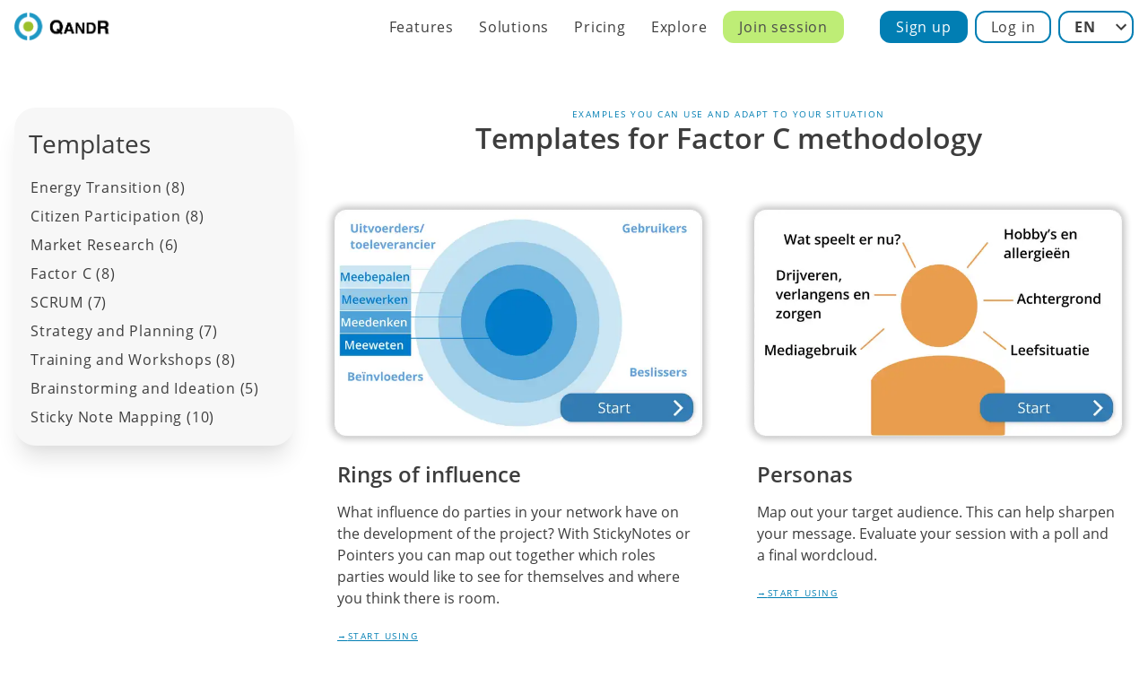

--- FILE ---
content_type: text/html
request_url: https://www.qandr.eu/FactorC/
body_size: 22207
content:
<!DOCTYPE html><html lang="en"><head><meta charSet="utf-8"/><meta http-equiv="x-ua-compatible" content="ie=edge"/><meta name="generator" content="Gatsby 4.25.4"/><meta data-react-helmet="true" name="viewport" content="width=device-width, initial-scale=1, shrink-to-fit=no"/><meta data-react-helmet="true" name="description" content="Examples to adapt to your situation"/><meta data-react-helmet="true" property="og:title" content="Factor C Templates"/><meta data-react-helmet="true" property="og:description" content="Examples to adapt to your situation"/><meta data-react-helmet="true" property="og:image" content="https://getqandr.com/api/uploads/background_phones_linkedin_c7fa577f70.png"/><meta data-react-helmet="true" property="og:type" content="website"/><meta data-react-helmet="true" name="twitter:card" content="summary"/><meta data-react-helmet="true" name="twitter:creator" content="Noterik B.V."/><meta data-react-helmet="true" name="twitter:title" content="Factor C Templates"/><meta data-react-helmet="true" name="twitter:description" content="Examples to adapt to your situation"/><meta name="theme-color" content="#BEED76"/><style data-href="/styles.1fb62993a09e405bc05a.css" data-identity="gatsby-global-css">@font-face{font-family:swiper-icons;font-style:normal;font-weight:400;src:url("data:application/font-woff;charset=utf-8;base64, [base64]//wADZ2x5ZgAAAywAAADMAAAD2MHtryVoZWFkAAABbAAAADAAAAA2E2+eoWhoZWEAAAGcAAAAHwAAACQC9gDzaG10eAAAAigAAAAZAAAArgJkABFsb2NhAAAC0AAAAFoAAABaFQAUGG1heHAAAAG8AAAAHwAAACAAcABAbmFtZQAAA/gAAAE5AAACXvFdBwlwb3N0AAAFNAAAAGIAAACE5s74hXjaY2BkYGAAYpf5Hu/j+W2+MnAzMYDAzaX6QjD6/4//Bxj5GA8AuRwMYGkAPywL13jaY2BkYGA88P8Agx4j+/8fQDYfA1AEBWgDAIB2BOoAeNpjYGRgYNBh4GdgYgABEMnIABJzYNADCQAACWgAsQB42mNgYfzCOIGBlYGB0YcxjYGBwR1Kf2WQZGhhYGBiYGVmgAFGBiQQkOaawtDAoMBQxXjg/wEGPcYDDA4wNUA2CCgwsAAAO4EL6gAAeNpj2M0gyAACqxgGNWBkZ2D4/wMA+xkDdgAAAHjaY2BgYGaAYBkGRgYQiAHyGMF8FgYHIM3DwMHABGQrMOgyWDLEM1T9/w8UBfEMgLzE////P/5//f/V/xv+r4eaAAeMbAxwIUYmIMHEgKYAYjUcsDAwsLKxc3BycfPw8jEQA/[base64]/uznmfPFBNODM2K7MTQ45YEAZqGP81AmGGcF3iPqOop0r1SPTaTbVkfUe4HXj97wYE+yNwWYxwWu4v1ugWHgo3S1XdZEVqWM7ET0cfnLGxWfkgR42o2PvWrDMBSFj/IHLaF0zKjRgdiVMwScNRAoWUoH78Y2icB/yIY09An6AH2Bdu/UB+yxopYshQiEvnvu0dURgDt8QeC8PDw7Fpji3fEA4z/PEJ6YOB5hKh4dj3EvXhxPqH/SKUY3rJ7srZ4FZnh1PMAtPhwP6fl2PMJMPDgeQ4rY8YT6Gzao0eAEA409DuggmTnFnOcSCiEiLMgxCiTI6Cq5DZUd3Qmp10vO0LaLTd2cjN4fOumlc7lUYbSQcZFkutRG7g6JKZKy0RmdLY680CDnEJ+UMkpFFe1RN7nxdVpXrC4aTtnaurOnYercZg2YVmLN/d/gczfEimrE/fs/bOuq29Zmn8tloORaXgZgGa78yO9/cnXm2BpaGvq25Dv9S4E9+5SIc9PqupJKhYFSSl47+Qcr1mYNAAAAeNptw0cKwkAAAMDZJA8Q7OUJvkLsPfZ6zFVERPy8qHh2YER+3i/BP83vIBLLySsoKimrqKqpa2hp6+jq6RsYGhmbmJqZSy0sraxtbO3sHRydnEMU4uR6yx7JJXveP7WrDycAAAAAAAH//wACeNpjYGRgYOABYhkgZgJCZgZNBkYGLQZtIJsFLMYAAAw3ALgAeNolizEKgDAQBCchRbC2sFER0YD6qVQiBCv/H9ezGI6Z5XBAw8CBK/m5iQQVauVbXLnOrMZv2oLdKFa8Pjuru2hJzGabmOSLzNMzvutpB3N42mNgZGBg4GKQYzBhYMxJLMlj4GBgAYow/P/PAJJhLM6sSoWKfWCAAwDAjgbRAAB42mNgYGBkAIIbCZo5IPrmUn0hGA0AO8EFTQAA") format("woff")}:root{--swiper-theme-color:#007aff}.swiper-container{list-style:none;margin-left:auto;margin-right:auto;overflow:hidden;padding:0;position:relative;z-index:1}.swiper-container-vertical>.swiper-wrapper{flex-direction:column}.swiper-wrapper{box-sizing:content-box;display:flex;height:100%;position:relative;transition-property:transform;width:100%;z-index:1}.swiper-container-android .swiper-slide,.swiper-wrapper{transform:translateZ(0)}.swiper-container-multirow>.swiper-wrapper{flex-wrap:wrap}.swiper-container-multirow-column>.swiper-wrapper{flex-direction:column;flex-wrap:wrap}.swiper-container-free-mode>.swiper-wrapper{margin:0 auto;transition-timing-function:ease-out}.swiper-container-pointer-events{touch-action:pan-y}.swiper-container-pointer-events.swiper-container-vertical{touch-action:pan-x}.swiper-slide{flex-shrink:0;height:100%;position:relative;transition-property:transform;width:100%}.swiper-slide-invisible-blank{visibility:hidden}.swiper-container-autoheight,.swiper-container-autoheight .swiper-slide{height:auto}.swiper-container-autoheight .swiper-wrapper{align-items:flex-start;transition-property:transform,height}.swiper-container-3d{perspective:1200px}.swiper-container-3d .swiper-cube-shadow,.swiper-container-3d .swiper-slide,.swiper-container-3d .swiper-slide-shadow-bottom,.swiper-container-3d .swiper-slide-shadow-left,.swiper-container-3d .swiper-slide-shadow-right,.swiper-container-3d .swiper-slide-shadow-top,.swiper-container-3d .swiper-wrapper{transform-style:preserve-3d}.swiper-container-3d .swiper-slide-shadow-bottom,.swiper-container-3d .swiper-slide-shadow-left,.swiper-container-3d .swiper-slide-shadow-right,.swiper-container-3d .swiper-slide-shadow-top{height:100%;left:0;pointer-events:none;position:absolute;top:0;width:100%;z-index:10}.swiper-container-3d .swiper-slide-shadow-left{background-image:linear-gradient(270deg,rgba(0,0,0,.5),transparent)}.swiper-container-3d .swiper-slide-shadow-right{background-image:linear-gradient(90deg,rgba(0,0,0,.5),transparent)}.swiper-container-3d .swiper-slide-shadow-top{background-image:linear-gradient(0deg,rgba(0,0,0,.5),transparent)}.swiper-container-3d .swiper-slide-shadow-bottom{background-image:linear-gradient(180deg,rgba(0,0,0,.5),transparent)}.swiper-container-css-mode>.swiper-wrapper{-ms-overflow-style:none;overflow:auto;scrollbar-width:none}.swiper-container-css-mode>.swiper-wrapper::-webkit-scrollbar{display:none}.swiper-container-css-mode>.swiper-wrapper>.swiper-slide{scroll-snap-align:start start}.swiper-container-horizontal.swiper-container-css-mode>.swiper-wrapper{scroll-snap-type:x mandatory}.swiper-container-vertical.swiper-container-css-mode>.swiper-wrapper{scroll-snap-type:y mandatory}:root{--swiper-navigation-size:44px}.swiper-button-next,.swiper-button-prev{align-items:center;color:var(--swiper-navigation-color,var(--swiper-theme-color));cursor:pointer;display:flex;height:var(--swiper-navigation-size);justify-content:center;margin-top:calc(0px - var(--swiper-navigation-size)/2);position:absolute;top:50%;width:calc(var(--swiper-navigation-size)/44*27);z-index:10}.swiper-button-next.swiper-button-disabled,.swiper-button-prev.swiper-button-disabled{cursor:auto;opacity:.35;pointer-events:none}.swiper-button-next:after,.swiper-button-prev:after{font-family:swiper-icons;font-size:var(--swiper-navigation-size);font-variant:normal;letter-spacing:0;line-height:1;text-transform:none!important;text-transform:none}.swiper-button-prev,.swiper-container-rtl .swiper-button-next{left:10px;right:auto}.swiper-button-prev:after,.swiper-container-rtl .swiper-button-next:after{content:"prev"}.swiper-button-next,.swiper-container-rtl .swiper-button-prev{left:auto;right:10px}.swiper-button-next:after,.swiper-container-rtl .swiper-button-prev:after{content:"next"}.swiper-button-next.swiper-button-white,.swiper-button-prev.swiper-button-white{--swiper-navigation-color:#fff}.swiper-button-next.swiper-button-black,.swiper-button-prev.swiper-button-black{--swiper-navigation-color:#000}.swiper-button-lock{display:none}.swiper-pagination{position:absolute;text-align:center;transform:translateZ(0);transition:opacity .3s;z-index:10}.swiper-pagination.swiper-pagination-hidden{opacity:0}.swiper-container-horizontal>.swiper-pagination-bullets,.swiper-pagination-custom,.swiper-pagination-fraction{bottom:10px;left:0;width:100%}.swiper-pagination-bullets-dynamic{font-size:0;overflow:hidden}.swiper-pagination-bullets-dynamic .swiper-pagination-bullet{position:relative;transform:scale(.33)}.swiper-pagination-bullets-dynamic .swiper-pagination-bullet-active,.swiper-pagination-bullets-dynamic .swiper-pagination-bullet-active-main{transform:scale(1)}.swiper-pagination-bullets-dynamic .swiper-pagination-bullet-active-prev{transform:scale(.66)}.swiper-pagination-bullets-dynamic .swiper-pagination-bullet-active-prev-prev{transform:scale(.33)}.swiper-pagination-bullets-dynamic .swiper-pagination-bullet-active-next{transform:scale(.66)}.swiper-pagination-bullets-dynamic .swiper-pagination-bullet-active-next-next{transform:scale(.33)}.swiper-pagination-bullet{background:#000;border-radius:50%;display:inline-block;height:8px;opacity:.2;width:8px}button.swiper-pagination-bullet{-webkit-appearance:none;-moz-appearance:none;appearance:none;border:none;box-shadow:none;margin:0;padding:0}.swiper-pagination-clickable .swiper-pagination-bullet{cursor:pointer}.swiper-pagination-bullet:only-child{display:none!important}.swiper-pagination-bullet-active{background:var(--swiper-pagination-color,var(--swiper-theme-color));opacity:1}.swiper-container-vertical>.swiper-pagination-bullets{right:10px;top:50%;transform:translate3d(0,-50%,0)}.swiper-container-vertical>.swiper-pagination-bullets .swiper-pagination-bullet{display:block;margin:6px 0}.swiper-container-vertical>.swiper-pagination-bullets.swiper-pagination-bullets-dynamic{top:50%;transform:translateY(-50%);width:8px}.swiper-container-vertical>.swiper-pagination-bullets.swiper-pagination-bullets-dynamic .swiper-pagination-bullet{display:inline-block;transition:transform .2s,top .2s}.swiper-container-horizontal>.swiper-pagination-bullets .swiper-pagination-bullet{margin:0 4px}.swiper-container-horizontal>.swiper-pagination-bullets.swiper-pagination-bullets-dynamic{left:50%;transform:translateX(-50%);white-space:nowrap}.swiper-container-horizontal>.swiper-pagination-bullets.swiper-pagination-bullets-dynamic .swiper-pagination-bullet{transition:transform .2s,left .2s}.swiper-container-horizontal.swiper-container-rtl>.swiper-pagination-bullets-dynamic .swiper-pagination-bullet{transition:transform .2s,right .2s}.swiper-pagination-progressbar{background:rgba(0,0,0,.25);position:absolute}.swiper-pagination-progressbar .swiper-pagination-progressbar-fill{background:var(--swiper-pagination-color,var(--swiper-theme-color));height:100%;left:0;position:absolute;top:0;transform:scale(0);transform-origin:left top;width:100%}.swiper-container-rtl .swiper-pagination-progressbar .swiper-pagination-progressbar-fill{transform-origin:right top}.swiper-container-horizontal>.swiper-pagination-progressbar,.swiper-container-vertical>.swiper-pagination-progressbar.swiper-pagination-progressbar-opposite{height:4px;left:0;top:0;width:100%}.swiper-container-horizontal>.swiper-pagination-progressbar.swiper-pagination-progressbar-opposite,.swiper-container-vertical>.swiper-pagination-progressbar{height:100%;left:0;top:0;width:4px}.swiper-pagination-white{--swiper-pagination-color:#fff}.swiper-pagination-black{--swiper-pagination-color:#000}.swiper-pagination-lock{display:none}.swiper-scrollbar{background:rgba(0,0,0,.1);border-radius:10px;position:relative;-ms-touch-action:none}.swiper-container-horizontal>.swiper-scrollbar{bottom:3px;height:5px;left:1%;position:absolute;width:98%;z-index:50}.swiper-container-vertical>.swiper-scrollbar{height:98%;position:absolute;right:3px;top:1%;width:5px;z-index:50}.swiper-scrollbar-drag{background:rgba(0,0,0,.5);border-radius:10px;height:100%;left:0;position:relative;top:0;width:100%}.swiper-scrollbar-cursor-drag{cursor:move}.swiper-scrollbar-lock{display:none}.swiper-zoom-container{align-items:center;display:flex;height:100%;justify-content:center;text-align:center;width:100%}.swiper-zoom-container>canvas,.swiper-zoom-container>img,.swiper-zoom-container>svg{max-height:100%;max-width:100%;-o-object-fit:contain;object-fit:contain}.swiper-slide-zoomed{cursor:move}.swiper-lazy-preloader{animation:swiper-preloader-spin 1s linear infinite;border:4px solid var(--swiper-preloader-color,var(--swiper-theme-color));border-radius:50%;border-top:4px solid transparent;box-sizing:border-box;height:42px;left:50%;margin-left:-21px;margin-top:-21px;position:absolute;top:50%;transform-origin:50%;width:42px;z-index:10}.swiper-lazy-preloader-white{--swiper-preloader-color:#fff}.swiper-lazy-preloader-black{--swiper-preloader-color:#000}@keyframes swiper-preloader-spin{to{transform:rotate(1turn)}}.swiper-container .swiper-notification{left:0;opacity:0;pointer-events:none;position:absolute;top:0;z-index:-1000}.swiper-container-fade.swiper-container-free-mode .swiper-slide{transition-timing-function:ease-out}.swiper-container-fade .swiper-slide{pointer-events:none;transition-property:opacity}.swiper-container-fade .swiper-slide .swiper-slide{pointer-events:none}.swiper-container-fade .swiper-slide-active,.swiper-container-fade .swiper-slide-active .swiper-slide-active{pointer-events:auto}.swiper-container-cube{overflow:visible}.swiper-container-cube .swiper-slide{-webkit-backface-visibility:hidden;backface-visibility:hidden;height:100%;pointer-events:none;transform-origin:0 0;visibility:hidden;width:100%;z-index:1}.swiper-container-cube .swiper-slide .swiper-slide{pointer-events:none}.swiper-container-cube.swiper-container-rtl .swiper-slide{transform-origin:100% 0}.swiper-container-cube .swiper-slide-active,.swiper-container-cube .swiper-slide-active .swiper-slide-active{pointer-events:auto}.swiper-container-cube .swiper-slide-active,.swiper-container-cube .swiper-slide-next,.swiper-container-cube .swiper-slide-next+.swiper-slide,.swiper-container-cube .swiper-slide-prev{pointer-events:auto;visibility:visible}.swiper-container-cube .swiper-slide-shadow-bottom,.swiper-container-cube .swiper-slide-shadow-left,.swiper-container-cube .swiper-slide-shadow-right,.swiper-container-cube .swiper-slide-shadow-top{-webkit-backface-visibility:hidden;backface-visibility:hidden;z-index:0}.swiper-container-cube .swiper-cube-shadow{bottom:0;height:100%;left:0;opacity:.6;position:absolute;width:100%;z-index:0}.swiper-container-cube .swiper-cube-shadow:before{background:#000;bottom:0;content:"";filter:blur(50px);left:0;position:absolute;right:0;top:0}.swiper-container-flip{overflow:visible}.swiper-container-flip .swiper-slide{-webkit-backface-visibility:hidden;backface-visibility:hidden;pointer-events:none;z-index:1}.swiper-container-flip .swiper-slide .swiper-slide{pointer-events:none}.swiper-container-flip .swiper-slide-active,.swiper-container-flip .swiper-slide-active .swiper-slide-active{pointer-events:auto}.swiper-container-flip .swiper-slide-shadow-bottom,.swiper-container-flip .swiper-slide-shadow-left,.swiper-container-flip .swiper-slide-shadow-right,.swiper-container-flip .swiper-slide-shadow-top{-webkit-backface-visibility:hidden;backface-visibility:hidden;z-index:0}@font-face{font-display:swap;font-family:Open Sans;font-style:normal;font-weight:300;src:local("Open Sans Light "),local("Open Sans-Light"),url(/static/open-sans-latin-300-b871ad6e5cbe2a1c8c7362c81a234f93.woff2) format("woff2"),url(/static/open-sans-latin-300-38bcfba2c37aac23453faf21d14511fb.woff) format("woff")}@font-face{font-display:swap;font-family:Open Sans;font-style:italic;font-weight:300;src:local("Open Sans Light italic"),local("Open Sans-Lightitalic"),url(/static/open-sans-latin-300italic-b45d9997b704ab3daad1b5624eec1ad1.woff2) format("woff2"),url(/static/open-sans-latin-300italic-3ab0502d6136886180cdae3e714e30a3.woff) format("woff")}@font-face{font-display:swap;font-family:Open Sans;font-style:normal;font-weight:400;src:local("Open Sans Regular "),local("Open Sans-Regular"),url(/static/open-sans-latin-400-f57a62e9efddf6ace18b15572f81905b.woff2) format("woff2"),url(/static/open-sans-latin-400-347639ec49f4b2884a9657afded83ace.woff) format("woff")}@font-face{font-display:swap;font-family:Open Sans;font-style:italic;font-weight:400;src:local("Open Sans Regular italic"),local("Open Sans-Regularitalic"),url(/static/open-sans-latin-400italic-bb915319f59c02c348a615ad483772e7.woff2) format("woff2"),url(/static/open-sans-latin-400italic-56bdf84751634e8deaff10d1d68df316.woff) format("woff")}@font-face{font-display:swap;font-family:Open Sans;font-style:normal;font-weight:600;src:local("Open Sans SemiBold "),local("Open Sans-SemiBold"),url(/static/open-sans-latin-600-9526470852428b4340ed994462821463.woff2) format("woff2"),url(/static/open-sans-latin-600-7e06644bbdc83069cec8d396149da3ab.woff) format("woff")}@font-face{font-display:swap;font-family:Open Sans;font-style:italic;font-weight:600;src:local("Open Sans SemiBold italic"),local("Open Sans-SemiBolditalic"),url(/static/open-sans-latin-600italic-cc4bf5b2955147801c024b2b118f4a5c.woff2) format("woff2"),url(/static/open-sans-latin-600italic-8d513ad94829ef391cd18d4a83bcfc4b.woff) format("woff")}@font-face{font-display:swap;font-family:Open Sans;font-style:normal;font-weight:700;src:local("Open Sans Bold "),local("Open Sans-Bold"),url(/static/open-sans-latin-700-92425c623934facef057b0cfe2e13f95.woff2) format("woff2"),url(/static/open-sans-latin-700-f24f4bcef8a4a0eb6345d292b85dc7fe.woff) format("woff")}@font-face{font-display:swap;font-family:Open Sans;font-style:italic;font-weight:700;src:local("Open Sans Bold italic"),local("Open Sans-Bolditalic"),url(/static/open-sans-latin-700italic-2a0783bd1c6c1469558bfa573cfa0c0c.woff2) format("woff2"),url(/static/open-sans-latin-700italic-e961bdb476db6860f20ff571a84a55b0.woff) format("woff")}@font-face{font-display:swap;font-family:Open Sans;font-style:normal;font-weight:800;src:local("Open Sans ExtraBold "),local("Open Sans-ExtraBold"),url(/static/open-sans-latin-800-1666787ea3ff3941e7641817eb9edc94.woff2) format("woff2"),url(/static/open-sans-latin-800-8ab0bbdd48f276f4ba5652b27ae59210.woff) format("woff")}@font-face{font-display:swap;font-family:Open Sans;font-style:italic;font-weight:800;src:local("Open Sans ExtraBold italic"),local("Open Sans-ExtraBolditalic"),url(/static/open-sans-latin-800italic-b5bc26612cdf4d47affd6988bcdc8c0f.woff2) format("woff2"),url(/static/open-sans-latin-800italic-3d3bd0835c258f5bd0bce57bb1963a9c.woff) format("woff")}


/*! tailwindcss v2.2.19 | MIT License | https://tailwindcss.com */

/*! modern-normalize v1.1.0 | MIT License | https://github.com/sindresorhus/modern-normalize */html{-webkit-text-size-adjust:100%;line-height:1.15;-moz-tab-size:4;-o-tab-size:4;tab-size:4}body{font-family:system-ui,-apple-system,Segoe UI,Roboto,Helvetica,Arial,sans-serif,Apple Color Emoji,Segoe UI Emoji;margin:0}hr{color:inherit;height:0}b{font-weight:bolder}code{font-family:ui-monospace,SFMono-Regular,Consolas,Liberation Mono,Menlo,monospace;font-size:1em}small{font-size:80%}table{border-color:inherit;text-indent:0}button,input,select{font-family:inherit;font-size:100%;line-height:1.15;margin:0}button,select{text-transform:none}[type=button],button{-webkit-appearance:button}::-moz-focus-inner{border-style:none;padding:0}::-webkit-inner-spin-button,::-webkit-outer-spin-button{height:auto}::-webkit-search-decoration{-webkit-appearance:none}::-webkit-file-upload-button{-webkit-appearance:button;font:inherit}summary{display:list-item}blockquote,h1,h2,h3,h4,h5,h6,hr,p{margin:0}button{background-color:transparent;background-image:none}ul{list-style:none;margin:0;padding:0}html{font-family:ui-sans-serif,system-ui,-apple-system,BlinkMacSystemFont,Segoe UI,Roboto,Helvetica Neue,Arial,Noto Sans,sans-serif,Apple Color Emoji,Segoe UI Emoji,Segoe UI Symbol,Noto Color Emoji;line-height:1.5}body{font-family:inherit;line-height:inherit}*,:after,:before{border:0 solid;box-sizing:border-box}hr{border-top-width:1px}img{border-style:solid}input::-moz-placeholder{color:#adadad;opacity:1}input::placeholder{color:#adadad;opacity:1}[role=button],button{cursor:pointer}table{border-collapse:collapse}h1,h2,h3,h4,h5,h6{font-size:inherit;font-weight:inherit}a{color:inherit;text-decoration:inherit}button,input,select{color:inherit;line-height:inherit;padding:0}code{font-family:Roboto mono,monospace}iframe,img,object,svg,video{display:block;vertical-align:middle}img,video{height:auto;max-width:100%}[hidden]{display:none}*,:after,:before{--tw-border-opacity:1;border-color:rgba(222,222,222,var(--tw-border-opacity))}.container{width:100%}@media (min-width:640px){.container{max-width:640px}}@media (min-width:768px){.container{max-width:768px}}@media (min-width:1024px){.container{max-width:1024px}}@media (min-width:1280px){.container{max-width:1280px}}.aspect-w-1,.aspect-w-10,.aspect-w-11,.aspect-w-12,.aspect-w-13,.aspect-w-14,.aspect-w-15,.aspect-w-16,.aspect-w-2,.aspect-w-3,.aspect-w-4,.aspect-w-5,.aspect-w-6,.aspect-w-7,.aspect-w-8,.aspect-w-9{padding-bottom:calc(var(--tw-aspect-h)/var(--tw-aspect-w)*100%);position:relative}.aspect-w-10>*,.aspect-w-11>*,.aspect-w-12>*,.aspect-w-13>*,.aspect-w-14>*,.aspect-w-15>*,.aspect-w-16>*,.aspect-w-1>*,.aspect-w-2>*,.aspect-w-3>*,.aspect-w-4>*,.aspect-w-5>*,.aspect-w-6>*,.aspect-w-7>*,.aspect-w-8>*,.aspect-w-9>*{bottom:0;height:100%;left:0;position:absolute;right:0;top:0;width:100%}.aspect-w-1{--tw-aspect-w:1}.aspect-w-2{--tw-aspect-w:2}.aspect-w-3{--tw-aspect-w:3}.aspect-w-4{--tw-aspect-w:4}.aspect-w-5{--tw-aspect-w:5}.aspect-w-6{--tw-aspect-w:6}.aspect-w-7{--tw-aspect-w:7}.aspect-w-8{--tw-aspect-w:8}.aspect-w-9{--tw-aspect-w:9}.aspect-w-10{--tw-aspect-w:10}.aspect-w-11{--tw-aspect-w:11}.aspect-w-12{--tw-aspect-w:12}.aspect-w-13{--tw-aspect-w:13}.aspect-w-14{--tw-aspect-w:14}.aspect-w-15{--tw-aspect-w:15}.aspect-w-16{--tw-aspect-w:16}.aspect-h-1{--tw-aspect-h:1}.aspect-h-2{--tw-aspect-h:2}.aspect-h-3{--tw-aspect-h:3}.aspect-h-4{--tw-aspect-h:4}.aspect-h-5{--tw-aspect-h:5}.aspect-h-6{--tw-aspect-h:6}.aspect-h-7{--tw-aspect-h:7}.aspect-h-8{--tw-aspect-h:8}.aspect-h-9{--tw-aspect-h:9}.aspect-h-10{--tw-aspect-h:10}.aspect-h-11{--tw-aspect-h:11}.aspect-h-12{--tw-aspect-h:12}.aspect-h-13{--tw-aspect-h:13}.aspect-h-14{--tw-aspect-h:14}.aspect-h-15{--tw-aspect-h:15}.aspect-h-16{--tw-aspect-h:16}.visible{visibility:visible}.invisible{visibility:hidden}.fixed{position:fixed}.absolute{position:absolute}.relative{position:relative}.sticky{position:sticky}.top-0{top:0}.right-0{right:0}.bottom-0{bottom:0}.left-0{left:0}.z-0{z-index:0}.z-10{z-index:10}.z-40{z-index:40}.z-50{z-index:50}.float-right{float:right}.m-auto{margin:auto}.mx-auto{margin-left:auto;margin-right:auto}.mx-s{margin-left:8px;margin-right:8px}.-mx-m{margin-left:-16px;margin-right:-16px}.-mx-l{margin-left:-32px;margin-right:-32px}.my-s{margin-bottom:8px;margin-top:8px}.my-m{margin-bottom:16px;margin-top:16px}.my-l{margin-bottom:32px;margin-top:32px}.mt-auto{margin-top:auto}.mt-xxs{margin-top:2px}.mt-xs{margin-top:4px}.mt-s{margin-top:8px}.mt-m{margin-top:16px}.mt-l{margin-top:32px}.mt-xl{margin-top:64px}.mt-xxl{margin-top:128px}.mr-s{margin-right:8px}.mr-m{margin-right:16px}.mb-xxs{margin-bottom:2px}.mb-xs{margin-bottom:4px}.mb-s{margin-bottom:8px}.mb-m{margin-bottom:16px}.mb-l{margin-bottom:32px}.mb-xl{margin-bottom:64px}.mb-xxl{margin-bottom:128px}.ml-s{margin-left:8px}.ml-m{margin-left:16px}.ml-l{margin-left:32px}.first\:ml-0:first-child{margin-left:0}.block{display:block}.inline-block{display:inline-block}.inline{display:inline}.flex{display:flex}.inline-flex{display:inline-flex}.table{display:table}.grid{display:grid}.hidden{display:none}.h-10{height:2.5rem}.h-m{height:16px}.h-l{height:32px}.h-xl{height:64px}.h-1\/2{height:50%}.h-full{height:100%}.h-screen{height:100vh}.min-h-screen{min-height:100vh}.w-10{width:2.5rem}.w-96{width:24rem}.w-s{width:8px}.w-m{width:16px}.w-l{width:32px}.w-xl{width:64px}.w-1\/3{width:33.333333%}.w-full{width:100%}.w-screen{width:100vw}.max-w-2xl{max-width:42rem}.max-w-4xl{max-width:56rem}.max-w-full{max-width:100%}.max-w-prose{max-width:65ch}.max-w-screen-sm{max-width:640px}.max-w-screen-md{max-width:768px}.max-w-screen-lg{max-width:1024px}.max-w-screen-xl{max-width:1280px}.flex-1{flex:1 1 0%}.transform{--tw-translate-x:0;--tw-translate-y:0;--tw-rotate:0;--tw-skew-x:0;--tw-skew-y:0;--tw-scale-x:1;--tw-scale-y:1;transform:translateX(var(--tw-translate-x)) translateY(var(--tw-translate-y)) rotate(var(--tw-rotate)) skewX(var(--tw-skew-x)) skewY(var(--tw-skew-y)) scaleX(var(--tw-scale-x)) scaleY(var(--tw-scale-y))}.translate-x-0{--tw-translate-x:0px}.translate-x-full{--tw-translate-x:100%}.-translate-x-full{--tw-translate-x:-100%}.translate-y-0{--tw-translate-y:0px}.translate-y-full{--tw-translate-y:100%}.-translate-y-full{--tw-translate-y:-100%}.hover\:scale-110:hover{--tw-scale-x:1.1;--tw-scale-y:1.1}.hover\:scale-125:hover{--tw-scale-x:1.25;--tw-scale-y:1.25}@keyframes spin{to{transform:rotate(1turn)}}@keyframes ping{75%,to{opacity:0;transform:scale(2)}}@keyframes pulse{50%{opacity:.5}}@keyframes bounce{0%,to{animation-timing-function:cubic-bezier(.8,0,1,1);transform:translateY(-25%)}50%{animation-timing-function:cubic-bezier(0,0,.2,1);transform:none}}.cursor-default{cursor:default}.cursor-pointer{cursor:pointer}.resize{resize:both}.list-outside{list-style-position:outside}.list-none{list-style-type:none}.list-disc{list-style-type:disc}.grid-cols-1{grid-template-columns:repeat(1,minmax(0,1fr))}.grid-cols-2{grid-template-columns:repeat(2,minmax(0,1fr))}.grid-cols-3{grid-template-columns:repeat(3,minmax(0,1fr))}.flex-row{flex-direction:row}.flex-col{flex-direction:column}.flex-col-reverse{flex-direction:column-reverse}.flex-wrap{flex-wrap:wrap}.content-center{align-content:center}.items-start{align-items:flex-start}.items-end{align-items:flex-end}.items-center{align-items:center}.justify-end{justify-content:flex-end}.justify-center{justify-content:center}.justify-between{justify-content:space-between}.gap-4{gap:1rem}.gap-xl{gap:64px}.gap-x-m{-moz-column-gap:16px;column-gap:16px}.gap-x-xl{-moz-column-gap:64px;column-gap:64px}.gap-y-m{row-gap:16px}.gap-y-l{row-gap:32px}.space-x-s>:not([hidden])~:not([hidden]){--tw-space-x-reverse:0;margin-left:calc(8px*(1 - var(--tw-space-x-reverse)));margin-right:calc(8px*var(--tw-space-x-reverse))}.space-y-s>:not([hidden])~:not([hidden]){--tw-space-y-reverse:0;margin-bottom:calc(8px*var(--tw-space-y-reverse));margin-top:calc(8px*(1 - var(--tw-space-y-reverse)))}.space-y-m>:not([hidden])~:not([hidden]){--tw-space-y-reverse:0;margin-bottom:calc(16px*var(--tw-space-y-reverse));margin-top:calc(16px*(1 - var(--tw-space-y-reverse)))}.divide-y>:not([hidden])~:not([hidden]){--tw-divide-y-reverse:0;border-bottom-width:calc(1px*var(--tw-divide-y-reverse));border-top-width:calc(1px*(1 - var(--tw-divide-y-reverse)))}.self-start{align-self:flex-start}.self-end{align-self:flex-end}.self-center{align-self:center}.justify-self-start{justify-self:start}.justify-self-end{justify-self:end}.overflow-auto{overflow:auto}.overflow-hidden{overflow:hidden}.overflow-scroll{overflow:scroll}.whitespace-nowrap{white-space:nowrap}.whitespace-pre-wrap{white-space:pre-wrap}.rounded{border-radius:.25rem}.rounded-md{border-radius:.375rem}.rounded-lg{border-radius:.5rem}.rounded-xl{border-radius:.75rem}.rounded-3xl{border-radius:1.5rem}.rounded-full{border-radius:9999px}.border-2{border-width:2px}.first\:border-0:first-child{border-width:0}.border-t-2{border-top-width:2px}.border-b-2{border-bottom-width:2px}.border-l-2{border-left-width:2px}.border-l-4{border-left-width:4px}.first\:border-l-0:first-child{border-left-width:0}.border-transparent{border-color:transparent}.border-green-500{--tw-border-opacity:1;border-color:rgba(190,237,118,var(--tw-border-opacity))}.border-blue-200{--tw-border-opacity:1;border-color:rgba(153,203,225,var(--tw-border-opacity))}.border-blue-500{--tw-border-opacity:1;border-color:rgba(1,126,179,var(--tw-border-opacity))}.hover\:border-green-600:hover{--tw-border-opacity:1;border-color:rgba(152,190,94,var(--tw-border-opacity))}.hover\:border-blue-600:hover{--tw-border-opacity:1;border-color:rgba(1,101,143,var(--tw-border-opacity))}.bg-black{--tw-bg-opacity:1;background-color:rgba(0,0,0,var(--tw-bg-opacity))}.bg-white{--tw-bg-opacity:1;background-color:rgba(255,255,255,var(--tw-bg-opacity))}.bg-gray-100{--tw-bg-opacity:1;background-color:rgba(247,247,247,var(--tw-bg-opacity))}.bg-gray-200{--tw-bg-opacity:1;background-color:rgba(222,222,222,var(--tw-bg-opacity))}.bg-green-100{--tw-bg-opacity:1;background-color:rgba(249,253,241,var(--tw-bg-opacity))}.bg-green-500{--tw-bg-opacity:1;background-color:rgba(190,237,118,var(--tw-bg-opacity))}.bg-green-600{--tw-bg-opacity:1;background-color:rgba(152,190,94,var(--tw-bg-opacity))}.bg-blue-200{--tw-bg-opacity:1;background-color:rgba(153,203,225,var(--tw-bg-opacity))}.bg-blue-400{--tw-bg-opacity:1;background-color:rgba(52,152,194,var(--tw-bg-opacity))}.bg-blue-500{--tw-bg-opacity:1;background-color:rgba(1,126,179,var(--tw-bg-opacity))}.even\:bg-blue-100:nth-child(2n){--tw-bg-opacity:1;background-color:rgba(204,229,240,var(--tw-bg-opacity))}.hover\:bg-gray-100:hover{--tw-bg-opacity:1;background-color:rgba(247,247,247,var(--tw-bg-opacity))}.hover\:bg-gray-200:hover{--tw-bg-opacity:1;background-color:rgba(222,222,222,var(--tw-bg-opacity))}.hover\:bg-green-600:hover{--tw-bg-opacity:1;background-color:rgba(152,190,94,var(--tw-bg-opacity))}.hover\:bg-blue-600:hover{--tw-bg-opacity:1;background-color:rgba(1,101,143,var(--tw-bg-opacity))}.p-xxs{padding:2px}.p-xs{padding:4px}.p-s{padding:8px}.p-m{padding:16px}.p-l{padding:32px}.p-xl{padding:64px}.p-xxl{padding:128px}.px-xxs{padding-left:2px;padding-right:2px}.px-xs{padding-left:4px;padding-right:4px}.px-s{padding-left:8px;padding-right:8px}.px-m{padding-left:16px;padding-right:16px}.px-l{padding-left:32px;padding-right:32px}.px-xl{padding-left:64px;padding-right:64px}.px-xxl{padding-left:128px;padding-right:128px}.py-xxs{padding-bottom:2px;padding-top:2px}.py-xs{padding-bottom:4px;padding-top:4px}.py-s{padding-bottom:8px;padding-top:8px}.py-m{padding-bottom:16px;padding-top:16px}.py-l{padding-bottom:32px;padding-top:32px}.py-xl{padding-bottom:64px;padding-top:64px}.py-xxl{padding-bottom:128px;padding-top:128px}.pt-m{padding-top:16px}.pt-l{padding-top:32px}.pb-s{padding-bottom:8px}.pb-m{padding-bottom:16px}.pb-l{padding-bottom:32px}.text-left{text-align:left}.text-center{text-align:center}.text-right{text-align:right}.text-sm{font-size:.875rem;line-height:1.25rem}.text-lg{font-size:1.125rem}.text-lg,.text-xl{line-height:1.75rem}.text-xl{font-size:1.25rem}.text-2xl{font-size:1.5rem;line-height:2rem}.text-3xl{font-size:1.875rem;line-height:2.25rem}.text-4xl{font-size:2.25rem;line-height:2.5rem}.text-display-xs{font-size:32px;letter-spacing:0;line-height:1.2em}.text-display-xxs{font-size:24px;letter-spacing:0;line-height:1.2em}.text-heading-m{font-size:1.75rem;line-height:1.2em}.text-heading-s{font-size:1.5rem;line-height:1.2em}.text-heading-xs{font-size:1.25rem;line-height:1em}.text-heading-xxs{font-size:1rem;line-height:1em}.text-subtitle{font-size:10px;letter-spacing:1.5px;line-height:1.5em}.text-body{font-size:16px;letter-spacing:.5px;line-height:1.5em}.text-body2{font-size:14px;letter-spacing:.25px;line-height:20px}.font-light{font-weight:300}.font-semibold{font-weight:600}.font-bold{font-weight:700}.uppercase{text-transform:uppercase}.italic{font-style:italic}.leading-10{line-height:2.5rem}.leading-relaxed{line-height:1.625}.tracking-wider{letter-spacing:.05em}.text-black{--tw-text-opacity:1;color:rgba(0,0,0,var(--tw-text-opacity))}.text-white{--tw-text-opacity:1;color:rgba(255,255,255,var(--tw-text-opacity))}.text-gray-400{--tw-text-opacity:1;color:rgba(173,173,173,var(--tw-text-opacity))}.text-gray-600{--tw-text-opacity:1;color:rgba(99,99,99,var(--tw-text-opacity))}.text-gray-700{--tw-text-opacity:1;color:rgba(74,74,74,var(--tw-text-opacity))}.text-yellow-300{--tw-text-opacity:1;color:rgba(252,211,77,var(--tw-text-opacity))}.text-green-500{--tw-text-opacity:1;color:rgba(190,237,118,var(--tw-text-opacity))}.text-blue-500{--tw-text-opacity:1;color:rgba(1,126,179,var(--tw-text-opacity))}.hover\:text-gray-700:hover{--tw-text-opacity:1;color:rgba(74,74,74,var(--tw-text-opacity))}.dark .dark\:text-white{--tw-text-opacity:1;color:rgba(255,255,255,var(--tw-text-opacity))}.hover\:underline:hover,.underline{text-decoration:underline}.opacity-0{opacity:0}*,:after,:before{--tw-shadow:0 0 #0000}.shadow{--tw-shadow:0 1px 3px 0 rgba(0,0,0,.1),0 1px 2px 0 rgba(0,0,0,.06)}.shadow,.shadow-lg{box-shadow:var(--tw-ring-offset-shadow,0 0 #0000),var(--tw-ring-shadow,0 0 #0000),var(--tw-shadow)}.shadow-lg{--tw-shadow:0 10px 15px -3px rgba(0,0,0,.1),0 4px 6px -2px rgba(0,0,0,.05)}.shadow-xl{--tw-shadow:0 20px 25px -5px rgba(0,0,0,.1),0 10px 10px -5px rgba(0,0,0,.04)}.shadow-m,.shadow-xl{box-shadow:var(--tw-ring-offset-shadow,0 0 #0000),var(--tw-ring-shadow,0 0 #0000),var(--tw-shadow)}.shadow-m{--tw-shadow:2px 2px 15px 5px rgba(0,0,0,.1)}.hover\:shadow:hover{--tw-shadow:0 1px 3px 0 rgba(0,0,0,.1),0 1px 2px 0 rgba(0,0,0,.06)}.hover\:shadow-lg:hover,.hover\:shadow:hover{box-shadow:var(--tw-ring-offset-shadow,0 0 #0000),var(--tw-ring-shadow,0 0 #0000),var(--tw-shadow)}.hover\:shadow-lg:hover{--tw-shadow:0 10px 15px -3px rgba(0,0,0,.1),0 4px 6px -2px rgba(0,0,0,.05)}.hover\:shadow-xl:hover{--tw-shadow:0 20px 25px -5px rgba(0,0,0,.1),0 10px 10px -5px rgba(0,0,0,.04);box-shadow:var(--tw-ring-offset-shadow,0 0 #0000),var(--tw-ring-shadow,0 0 #0000),var(--tw-shadow)}*,:after,:before{--tw-ring-inset:var(--tw-empty,/*!*/ /*!*/);--tw-ring-offset-width:0px;--tw-ring-offset-color:#fff;--tw-ring-color:rgba(1,126,179,.5);--tw-ring-offset-shadow:0 0 #0000;--tw-ring-shadow:0 0 #0000}.filter{--tw-blur:var(--tw-empty,/*!*/ /*!*/);--tw-brightness:var(--tw-empty,/*!*/ /*!*/);--tw-contrast:var(--tw-empty,/*!*/ /*!*/);--tw-grayscale:var(--tw-empty,/*!*/ /*!*/);--tw-hue-rotate:var(--tw-empty,/*!*/ /*!*/);--tw-invert:var(--tw-empty,/*!*/ /*!*/);--tw-saturate:var(--tw-empty,/*!*/ /*!*/);--tw-sepia:var(--tw-empty,/*!*/ /*!*/);--tw-drop-shadow:var(--tw-empty,/*!*/ /*!*/);filter:var(--tw-blur) var(--tw-brightness) var(--tw-contrast) var(--tw-grayscale) var(--tw-hue-rotate) var(--tw-invert) var(--tw-saturate) var(--tw-sepia) var(--tw-drop-shadow)}.transition-all{transition-duration:.15s;transition-property:all;transition-timing-function:cubic-bezier(.4,0,.2,1)}.transition{transition-duration:.15s;transition-property:background-color,border-color,color,fill,stroke,opacity,box-shadow,transform,filter,-webkit-backdrop-filter;transition-property:background-color,border-color,color,fill,stroke,opacity,box-shadow,transform,filter,backdrop-filter;transition-property:background-color,border-color,color,fill,stroke,opacity,box-shadow,transform,filter,backdrop-filter,-webkit-backdrop-filter;transition-timing-function:cubic-bezier(.4,0,.2,1)}.transition-opacity{transition-duration:.15s;transition-property:opacity;transition-timing-function:cubic-bezier(.4,0,.2,1)}.transition-transform{transition-duration:.15s;transition-property:transform;transition-timing-function:cubic-bezier(.4,0,.2,1)}.duration-200{transition-duration:.2s}.duration-500{transition-duration:.5s}.ease-in-out{transition-timing-function:cubic-bezier(.4,0,.2,1)}html{--tw-text-opacity:1;color:rgba(61,61,61,var(--tw-text-opacity));font-family:Open Sans,sans-serif}@media (min-width:640px){.sm\:text-5xl{font-size:3rem;line-height:1}}@media (min-width:768px){.md\:-mx-l{margin-left:-32px;margin-right:-32px}.md\:mt-0{margin-top:0}.md\:mt-xl{margin-top:64px}.md\:mr-m{margin-right:16px}.md\:block{display:block}.md\:w-1\/2{width:50%}.md\:grid-cols-4{grid-template-columns:repeat(4,minmax(0,1fr))}.md\:flex-row{flex-direction:row}.md\:items-end{align-items:flex-end}.md\:gap-x-l{-moz-column-gap:32px;column-gap:32px}.md\:space-x-m>:not([hidden])~:not([hidden]){--tw-space-x-reverse:0;margin-left:calc(16px*(1 - var(--tw-space-x-reverse)));margin-right:calc(16px*var(--tw-space-x-reverse))}.md\:space-y-0>:not([hidden])~:not([hidden]){--tw-space-y-reverse:0;margin-bottom:calc(0px*var(--tw-space-y-reverse));margin-top:calc(0px*(1 - var(--tw-space-y-reverse)))}.md\:justify-self-start{justify-self:start}.md\:px-l{padding-left:32px;padding-right:32px}.md\:text-3xl{font-size:1.875rem;line-height:2.25rem}.md\:text-display-l{font-size:96px;letter-spacing:-1.5px;line-height:1.2em}.md\:text-display-m{font-size:60px;letter-spacing:-.5px;line-height:1.2em}.md\:text-heading-xl{font-size:2.5rem;line-height:1.2em}.md\:text-heading-l{font-size:2rem;line-height:1.2em}.md\:text-heading-m{font-size:1.75rem;line-height:1.2em}.md\:text-heading-s{font-size:1.5rem;line-height:1.2em}.md\:text-heading-xs{font-size:1.25rem;line-height:1em}.md\:text-heading-xxs{font-size:1rem;line-height:1em}}@media (min-width:1024px){.lg\:mt-0{margin-top:0}.lg\:mr-l{margin-right:32px}.lg\:mb-xl{margin-bottom:64px}.lg\:-ml-m{margin-left:-16px}.lg\:block{display:block}.lg\:inline-block{display:inline-block}.lg\:grid{display:grid}.lg\:hidden{display:none}.lg\:w-1\/3{width:33.333333%}.lg\:w-2\/3{width:66.666667%}.lg\:w-1\/4{width:25%}.lg\:flex-1{flex:1 1 0%}.lg\:flex-none{flex:none}.lg\:grid-cols-2{grid-template-columns:repeat(2,minmax(0,1fr))}.lg\:grid-cols-3{grid-template-columns:repeat(3,minmax(0,1fr))}.lg\:grid-cols-4{grid-template-columns:repeat(4,minmax(0,1fr))}.lg\:grid-cols-6{grid-template-columns:repeat(6,minmax(0,1fr))}.lg\:flex-row{flex-direction:row}.lg\:flex-col{flex-direction:column}.lg\:justify-end{justify-content:flex-end}.lg\:gap-x-l{-moz-column-gap:32px;column-gap:32px}.lg\:space-x-0>:not([hidden])~:not([hidden]){--tw-space-x-reverse:0;margin-left:calc(0px*(1 - var(--tw-space-x-reverse)));margin-right:calc(0px*var(--tw-space-x-reverse))}.lg\:space-x-l>:not([hidden])~:not([hidden]){--tw-space-x-reverse:0;margin-left:calc(32px*(1 - var(--tw-space-x-reverse)));margin-right:calc(32px*var(--tw-space-x-reverse))}.lg\:space-y-0>:not([hidden])~:not([hidden]){--tw-space-y-reverse:0;margin-bottom:calc(0px*var(--tw-space-y-reverse));margin-top:calc(0px*(1 - var(--tw-space-y-reverse)))}.lg\:space-y-s>:not([hidden])~:not([hidden]){--tw-space-y-reverse:0;margin-bottom:calc(8px*var(--tw-space-y-reverse));margin-top:calc(8px*(1 - var(--tw-space-y-reverse)))}.lg\:overflow-hidden{overflow:hidden}.lg\:rounded-lg{border-radius:.5rem}.lg\:px-m{padding-left:16px;padding-right:16px}}@media (min-width:1280px){.xl\:col-span-full{grid-column:1/-1}.xl\:grid-cols-3{grid-template-columns:repeat(3,minmax(0,1fr))}}</style><title data-react-helmet="true">QandR | Factor C Templates</title><link data-react-helmet="true" rel="alternate" href="FactorC" hrefLang="x-default"/><link data-react-helmet="true" rel="alternate" href="/nl/FactorC" hrefLang="nl"/><style>.gatsby-image-wrapper{position:relative;overflow:hidden}.gatsby-image-wrapper picture.object-fit-polyfill{position:static!important}.gatsby-image-wrapper img{bottom:0;height:100%;left:0;margin:0;max-width:none;padding:0;position:absolute;right:0;top:0;width:100%;object-fit:cover}.gatsby-image-wrapper [data-main-image]{opacity:0;transform:translateZ(0);transition:opacity .25s linear;will-change:opacity}.gatsby-image-wrapper-constrained{display:inline-block;vertical-align:top}</style><noscript><style>.gatsby-image-wrapper noscript [data-main-image]{opacity:1!important}.gatsby-image-wrapper [data-placeholder-image]{opacity:0!important}</style></noscript><script type="module">const e="undefined"!=typeof HTMLImageElement&&"loading"in HTMLImageElement.prototype;e&&document.body.addEventListener("load",(function(e){const t=e.target;if(void 0===t.dataset.mainImage)return;if(void 0===t.dataset.gatsbyImageSsr)return;let a=null,n=t;for(;null===a&&n;)void 0!==n.parentNode.dataset.gatsbyImageWrapper&&(a=n.parentNode),n=n.parentNode;const o=a.querySelector("[data-placeholder-image]"),r=new Image;r.src=t.currentSrc,r.decode().catch((()=>{})).then((()=>{t.style.opacity=1,o&&(o.style.opacity=0,o.style.transition="opacity 500ms linear")}))}),!0);</script><link rel="icon" href="/favicon-32x32.png?v=99262bc8e567154cf044dce9fec0b16e" type="image/png"/><link rel="manifest" href="/manifest.webmanifest" crossorigin="anonymous"/><link rel="apple-touch-icon" sizes="48x48" href="/icons/icon-48x48.png?v=99262bc8e567154cf044dce9fec0b16e"/><link rel="apple-touch-icon" sizes="72x72" href="/icons/icon-72x72.png?v=99262bc8e567154cf044dce9fec0b16e"/><link rel="apple-touch-icon" sizes="96x96" href="/icons/icon-96x96.png?v=99262bc8e567154cf044dce9fec0b16e"/><link rel="apple-touch-icon" sizes="144x144" href="/icons/icon-144x144.png?v=99262bc8e567154cf044dce9fec0b16e"/><link rel="apple-touch-icon" sizes="192x192" href="/icons/icon-192x192.png?v=99262bc8e567154cf044dce9fec0b16e"/><link rel="apple-touch-icon" sizes="256x256" href="/icons/icon-256x256.png?v=99262bc8e567154cf044dce9fec0b16e"/><link rel="apple-touch-icon" sizes="384x384" href="/icons/icon-384x384.png?v=99262bc8e567154cf044dce9fec0b16e"/><link rel="apple-touch-icon" sizes="512x512" href="/icons/icon-512x512.png?v=99262bc8e567154cf044dce9fec0b16e"/><style data-styled="" data-styled-version="5.3.6">@media (min-width:1024px){.fFeoNe{position:-webkit-sticky;position:sticky;top:calc(var(--navbar-height) + 16px);}}/*!sc*/
data-styled.g2[id="Sidebar-sc-x54dgt-0"]{content:"fFeoNe,"}/*!sc*/
.iGqRVj{width:0.5em;height:0.25em;}/*!sc*/
data-styled.g9[id="PopoutArrow__StyledSvg-sc-1axkgdd-0"]{content:"iGqRVj,"}/*!sc*/
.eGBJkG{grid:[row1-start] "logo social" auto [row1-end] / auto auto;}/*!sc*/
@media (min-width:768px){.eGBJkG{grid:[row1-start] "logo . links" auto [row1-end] [row2-start] "social . links" auto [row2-end] / auto auto auto;}}/*!sc*/
data-styled.g13[id="Footer__FooterContent-sc-15ba7l3-0"]{content:"eGBJkG,"}/*!sc*/
.cZOlHu{grid-area:social;-webkit-align-self:end;-ms-flex-item-align:end;align-self:end;}/*!sc*/
data-styled.g14[id="FooterSocial-sc-ub5767-0"]{content:"cZOlHu,"}/*!sc*/
.cKoGuT{grid-area:logo;}/*!sc*/
data-styled.g15[id="FooterLogo-sc-exbkre-0"]{content:"cKoGuT,"}/*!sc*/
.hzSAlC > svg{display:inline;}/*!sc*/
data-styled.g16[id="FooterSocialLink-sc-15lo64s-0"]{content:"hzSAlC,"}/*!sc*/
@media (max-width:768px){}/*!sc*/
@media (min-width:768px){.gscbEg{grid-row-start:row1-start;grid-row-end:row2-end;}}/*!sc*/
data-styled.g17[id="FooterLinks-sc-i6snkt-0"]{content:"gscbEg,"}/*!sc*/
.lfhQA-D{display:block;}/*!sc*/
data-styled.g18[id="FooterLink-sc-1sukkzg-0"]{content:"lfhQA-D,"}/*!sc*/
.cOsTpp{height:60px;}/*!sc*/
data-styled.g20[id="TopBar__Wrapper-sc-1tuy5aw-0"]{content:"cOsTpp,"}/*!sc*/
.hRrkPI{white-space:nowrap;}/*!sc*/
data-styled.g22[id="common__Option-sc-n2t3wv-0"]{content:"hRrkPI,"}/*!sc*/
.hhWnFH{visibility:visible;}/*!sc*/
data-styled.g24[id="common__Collapsed-sc-n2t3wv-2"]{content:"hhWnFH,"}/*!sc*/
.iuMomQ{display:inline-block;font-size:1.5rem;}/*!sc*/
data-styled.g26[id="common__ExpandIcon-sc-n2t3wv-4"]{content:"iuMomQ,"}/*!sc*/
html{--navbar-height:112px;}/*!sc*/
@media (min-width:768px){html{--navbar-height:60px;}}/*!sc*/
html,body{height:100%;}/*!sc*/
data-styled.g36[id="sc-global-dgchwR1"]{content:"sc-global-dgchwR1,"}/*!sc*/
.khffWR{grid-area:link;}/*!sc*/
.khffWR:before{content:"→";}/*!sc*/
data-styled.g39[id="ArrowLink-sc-181ovmq-0"]{content:"khffWR,"}/*!sc*/
.hgFnxG{padding-top:var(--navbar-height);}/*!sc*/
@media (min-width:768px){.hgFnxG{padding-top:calc(var(--navbar-height) * 2);}}/*!sc*/
.dwseLo{padding-top:0;}/*!sc*/
@media (min-width:768px){.dwseLo{padding-top:calc(var(--navbar-height) * 2);}}/*!sc*/
data-styled.g74[id="BasicPage__Content-sc-1qriqwv-0"]{content:"hgFnxG,dwseLo,"}/*!sc*/
</style><link rel="preconnect" href="https://analytics.noterik.com"/><link rel="canonical" href="https://www.qandr.eu/FactorC" data-baseprotocol="https:" data-basehost="www.qandr.eu"/><link rel="sitemap" type="application/xml" href="/sitemap/sitemap-index.xml"/></head><body><div id="___gatsby"><div style="outline:none" tabindex="-1" id="gatsby-focus-wrapper"><div class="absolute top-0 flex flex-col w-full min-h-screen"><div class="opacity-0 z-50 transition-opacity duration-200"></div><div class="sticky top-0 z-50 opacity-0 transition-opacity duration-200"><div class="TopBar__Wrapper-sc-1tuy5aw-0 cOsTpp flex flex-row items-center bg-white transition ease-in-out duration-500 z-40 w-full"><div class="Container-sc-cg8nyp-0 cQQpSe flex container mx-auto px-m"><a href="/"><img src="/static/a17885a3357017e0a290441a81dcec70/Qand_R_logo_7b2d6e94cc.svg" alt="Home"/></a><div class="TopBar__Content-sc-1tuy5aw-1 hvzlAO flex-1"><div class="Navigation-sc-92ftet-0 NBitE flex w-full justify-end"><nav class="NavigationGroup__Styled-sc-1awk8od-0 eNCvNf ml-m flex flex-inline items-center"><button tabindex="0" class="Box-sc-6xijef-0 gMouPp border-transparent px-s py-xxs rounded-xl tracking-wider transition ease-in-out duration-200 border-2 whitespace-nowrap NavigationMenuAnchor__StyledButton-sc-b2henz-0 lgnfva cursor-default ml-s">Features</button><a tabindex="0" class="Box-sc-6xijef-0 gMouPp border-transparent px-s py-xxs rounded-xl tracking-wider transition ease-in-out duration-200 border-2 whitespace-nowrap NavigationMenuAnchor__StyledButton-sc-b2henz-0 lgnfva hover:underline ml-s" href="/en/pages/78/Solutions/">Solutions</a><a tabindex="0" class="Box-sc-6xijef-0 gMouPp border-transparent px-s py-xxs rounded-xl tracking-wider transition ease-in-out duration-200 border-2 whitespace-nowrap hover:underline block no-wrap font-regular ml-s" href="/en/pricing/">Pricing</a><button tabindex="0" class="Box-sc-6xijef-0 gMouPp border-transparent px-s py-xxs rounded-xl tracking-wider transition ease-in-out duration-200 border-2 whitespace-nowrap NavigationMenuAnchor__StyledButton-sc-b2henz-0 lgnfva cursor-default ml-s">Explore</button><a tabindex="0" class="Box-sc-6xijef-0 gMouPp border-transparent px-m py-xs bg-green-500 hover:bg-green-600 hover:shadow text-gray-700 rounded-xl tracking-wider transition ease-in-out duration-200 border-2 whitespace-nowrap hover:underline block no-wrap font-regular secondary-fill ml-s" href="/en/join/">Join session</a></nav><nav class="NavigationGroup__Styled-sc-1awk8od-0 eNCvNf ml-m flex flex-inline items-center"><a href="https://signup.qandr.eu/en" tabindex="0" class="Box-sc-6xijef-0 gMouPp border-transparent px-m py-xs bg-blue-500 text-white hover:bg-blue-600 hover:shadow text-white-700 rounded-xl tracking-wider transition ease-in-out duration-200 border-2 whitespace-nowrap hover:underline block no-wrap font-regular primary-fill ml-s">Sign up</a><a href="https://dashboard.qandr.eu" tabindex="0" class="Box-sc-6xijef-0 gMouPp border-transparent px-m py-xs border-blue-500 hover:shadow hover:border-blue-600 rounded-xl tracking-wider transition ease-in-out duration-200 border-2 whitespace-nowrap hover:underline block no-wrap font-regular primary-outline ml-s">Log in</a><button type="button" class="common__Collapsed-sc-n2t3wv-2 hhWnFH ml-s ml-s border-blue-500 bg-white hover:shadow hover:border-blue-600 inline-flex rounded-xl tracking-wider transition ease-in-out duration-200 border-2 overflow-hidden items-center"><div selected="" class="common__Option-sc-n2t3wv-0 common__SelectedOption-sc-n2t3wv-1 hRrkPI jmSoXW flex relative items-center justify-between w-full cursor-pointer border-transparent flex-1 font-bold text-left"><div class="px-m py-xs w-full hover:bg-gray-100" selected="">EN</div></div><svg stroke="currentColor" fill="currentColor" stroke-width="0" viewBox="0 0 24 24" class="common__ExpandIcon-sc-n2t3wv-4 iuMomQ" height="1em" width="1em" xmlns="http://www.w3.org/2000/svg"><path fill="none" d="M0 0h24v24H0z"></path><path d="M16.59 8.59L12 13.17 7.41 8.59 6 10l6 6 6-6z"></path></svg></button></nav></div><div class="flex opacity-0 hidden transition-opacity duration-200 ease-in-out items-center flex-col-reverse fixed top-0 left-0" style="visibility:visible" placement="bottom"><div class="PopoutContent__StyledPopoutContent-sc-14ahxar-0 qlVSm bg-white shadow-m rounded-xl py-m"></div><div class="top-0 text-white"><svg width="100%" height="100%" viewBox="0 0 100 100" preserveAspectRatio="none" class="PopoutArrow__StyledSvg-sc-1axkgdd-0 iGqRVj"><polygon points="0 100, 50 0, 100 100" style="fill:currentColor"></polygon></svg></div></div></div></div></div></div><div class="flex flex-col flex-1 absolute w-full min-h-screen z-0 top-0"><div class="Container-sc-cg8nyp-0 cQQpSe flex flex-col flex-1 relative w-full z-0 mb-xl lg:flex-row lg:space-x-l container mx-auto px-m"><div class="BasicPage__Content-sc-1qriqwv-0 hgFnxG flex flex-col lg:block items-start w-full lg:w-1/4"><button type="button" class="common__Collapsed-sc-n2t3wv-2 hhWnFH w-full mt-s mb-m block lg:hidden w-full mt-s mb-m block lg:hidden border-blue-500 bg-white hover:shadow hover:border-blue-600 inline-flex rounded-xl tracking-wider transition ease-in-out duration-200 border-2 overflow-hidden items-center" style="max-height:calc(100vh - var(--navbar-height) * 2);overflow:auto"><div class="common__Option-sc-n2t3wv-0 common__SelectedOption-sc-n2t3wv-1 hRrkPI jmSoXW flex relative items-center justify-between w-full cursor-pointer border-transparent flex-1 font-bold text-left"><div class="px-m py-s w-full hover:bg-gray-100" selected=""></div></div><svg stroke="currentColor" fill="currentColor" stroke-width="0" viewBox="0 0 24 24" class="common__ExpandIcon-sc-n2t3wv-4 iuMomQ" height="1em" width="1em" xmlns="http://www.w3.org/2000/svg"><path fill="none" d="M0 0h24v24H0z"></path><path d="M16.59 8.59L12 13.17 7.41 8.59 6 10l6 6 6-6z"></path></svg></button><div class="Sidebar-sc-x54dgt-0 fFeoNe hidden lg:block shadow-xl rounded-3xl w-full p-s pb-m bg-gray-100"><h2 class="text-heading-m px-s my-m">Templates</h2><a tabindex="0" class="Box-sc-6xijef-0 gMouPp border-transparent px-s py-xxs rounded-xl tracking-wider transition ease-in-out duration-200 border-2 whitespace-nowrap hover:underline block no-wrap font-regular" href="/en/templates/energy-transition/">Energy Transition (8)</a><a tabindex="0" class="Box-sc-6xijef-0 gMouPp border-transparent px-s py-xxs rounded-xl tracking-wider transition ease-in-out duration-200 border-2 whitespace-nowrap hover:underline block no-wrap font-regular" href="/en/templates/citizen-participation/">Citizen Participation (8)</a><a tabindex="0" class="Box-sc-6xijef-0 gMouPp border-transparent px-s py-xxs rounded-xl tracking-wider transition ease-in-out duration-200 border-2 whitespace-nowrap hover:underline block no-wrap font-regular" href="/en/templates/market-research/">Market Research (6)</a><a tabindex="0" class="Box-sc-6xijef-0 gMouPp border-transparent px-s py-xxs rounded-xl tracking-wider transition ease-in-out duration-200 border-2 whitespace-nowrap hover:underline block no-wrap font-regular" href="/en/templates/factor-c/">Factor C (8)</a><a tabindex="0" class="Box-sc-6xijef-0 gMouPp border-transparent px-s py-xxs rounded-xl tracking-wider transition ease-in-out duration-200 border-2 whitespace-nowrap hover:underline block no-wrap font-regular" href="/en/SCRUM/">SCRUM (7)</a><a tabindex="0" class="Box-sc-6xijef-0 gMouPp border-transparent px-s py-xxs rounded-xl tracking-wider transition ease-in-out duration-200 border-2 whitespace-nowrap hover:underline block no-wrap font-regular" href="/en/templates/strategy/">Strategy and Planning (7)</a><a tabindex="0" class="Box-sc-6xijef-0 gMouPp border-transparent px-s py-xxs rounded-xl tracking-wider transition ease-in-out duration-200 border-2 whitespace-nowrap hover:underline block no-wrap font-regular" href="/en/templates/Trainings-and-workshop/">Training and Workshops (8)</a><a tabindex="0" class="Box-sc-6xijef-0 gMouPp border-transparent px-s py-xxs rounded-xl tracking-wider transition ease-in-out duration-200 border-2 whitespace-nowrap hover:underline block no-wrap font-regular" href="/en/templates/brainstorming/">Brainstorming and Ideation (5)</a><a tabindex="0" class="Box-sc-6xijef-0 gMouPp border-transparent px-s py-xxs rounded-xl tracking-wider transition ease-in-out duration-200 border-2 whitespace-nowrap hover:underline block no-wrap font-regular" href="/en/templates/sticky-note-mapping/">Sticky Note Mapping (10)</a></div></div><div class="BasicPage__Content-sc-1qriqwv-0 dwseLo flex flex-col flex-1"><section class="flex flex-col mb-xl w-full mb-xxl"><header class="Heading__Header-sc-vjut00-0 gjHzqc w-full self-start text-left text-center mb-l pb-m"><p class="HeadingSubtitle-sc-v3zt4b-0 kEpPf text-subtitle uppercase text-blue-500">EXAMPLES YOU CAN USE AND ADAPT TO YOUR SITUATION</p><h2 class="HeadingTitle__Title-sc-b9noak-0 fSCIrm text-heading-s md:text-heading-l font-semibold">Templates for Factor C methodology</h2></header><div class="grid gap-y-m lg:gap-x-l grid-cols-1 lg:grid-cols-2"><article class="flex flex-col"><a href="https://dashboard.qandr.eu/?usetemplate=default-1676898377755" title="Start using" class="w-full mb-m"><div data-gatsby-image-wrapper="" class="gatsby-image-wrapper gatsby-image-wrapper-constrained self-start"><div style="max-width:700px;display:block"><img alt="" role="presentation" aria-hidden="true" src="data:image/svg+xml;charset=utf-8,%3Csvg height=&#x27;446.99999999999994&#x27; width=&#x27;700&#x27; xmlns=&#x27;http://www.w3.org/2000/svg&#x27; version=&#x27;1.1&#x27;%3E%3C/svg%3E" style="max-width:100%;display:block;position:static"/></div><img aria-hidden="true" data-placeholder-image="" style="opacity:1;transition:opacity 500ms linear" decoding="async" src="[data-uri]" alt=""/><picture><source type="image/avif" data-srcset="/static/5e4225b34309ae853c63f93e27610f3f/81270/NL_ringenvaninvloed_f3ff5596f8.avif 175w,/static/5e4225b34309ae853c63f93e27610f3f/d42d0/NL_ringenvaninvloed_f3ff5596f8.avif 350w,/static/5e4225b34309ae853c63f93e27610f3f/7390e/NL_ringenvaninvloed_f3ff5596f8.avif 700w,/static/5e4225b34309ae853c63f93e27610f3f/ff390/NL_ringenvaninvloed_f3ff5596f8.avif 1400w" sizes="(min-width: 700px) 700px, 100vw"/><source type="image/webp" data-srcset="/static/5e4225b34309ae853c63f93e27610f3f/177de/NL_ringenvaninvloed_f3ff5596f8.webp 175w,/static/5e4225b34309ae853c63f93e27610f3f/b1358/NL_ringenvaninvloed_f3ff5596f8.webp 350w,/static/5e4225b34309ae853c63f93e27610f3f/92ca1/NL_ringenvaninvloed_f3ff5596f8.webp 700w,/static/5e4225b34309ae853c63f93e27610f3f/e0287/NL_ringenvaninvloed_f3ff5596f8.webp 1400w" sizes="(min-width: 700px) 700px, 100vw"/><img data-gatsby-image-ssr="" data-main-image="" style="opacity:0" sizes="(min-width: 700px) 700px, 100vw" decoding="async" loading="lazy" data-src="/static/5e4225b34309ae853c63f93e27610f3f/f46ef/NL_ringenvaninvloed_f3ff5596f8.png" data-srcset="/static/5e4225b34309ae853c63f93e27610f3f/13d39/NL_ringenvaninvloed_f3ff5596f8.png 175w,/static/5e4225b34309ae853c63f93e27610f3f/6cbdd/NL_ringenvaninvloed_f3ff5596f8.png 350w,/static/5e4225b34309ae853c63f93e27610f3f/f46ef/NL_ringenvaninvloed_f3ff5596f8.png 700w,/static/5e4225b34309ae853c63f93e27610f3f/75467/NL_ringenvaninvloed_f3ff5596f8.png 1400w" alt=""/></picture><noscript><picture><source type="image/avif" srcSet="/static/5e4225b34309ae853c63f93e27610f3f/81270/NL_ringenvaninvloed_f3ff5596f8.avif 175w,/static/5e4225b34309ae853c63f93e27610f3f/d42d0/NL_ringenvaninvloed_f3ff5596f8.avif 350w,/static/5e4225b34309ae853c63f93e27610f3f/7390e/NL_ringenvaninvloed_f3ff5596f8.avif 700w,/static/5e4225b34309ae853c63f93e27610f3f/ff390/NL_ringenvaninvloed_f3ff5596f8.avif 1400w" sizes="(min-width: 700px) 700px, 100vw"/><source type="image/webp" srcSet="/static/5e4225b34309ae853c63f93e27610f3f/177de/NL_ringenvaninvloed_f3ff5596f8.webp 175w,/static/5e4225b34309ae853c63f93e27610f3f/b1358/NL_ringenvaninvloed_f3ff5596f8.webp 350w,/static/5e4225b34309ae853c63f93e27610f3f/92ca1/NL_ringenvaninvloed_f3ff5596f8.webp 700w,/static/5e4225b34309ae853c63f93e27610f3f/e0287/NL_ringenvaninvloed_f3ff5596f8.webp 1400w" sizes="(min-width: 700px) 700px, 100vw"/><img data-gatsby-image-ssr="" data-main-image="" style="opacity:0" sizes="(min-width: 700px) 700px, 100vw" decoding="async" loading="lazy" src="/static/5e4225b34309ae853c63f93e27610f3f/f46ef/NL_ringenvaninvloed_f3ff5596f8.png" srcSet="/static/5e4225b34309ae853c63f93e27610f3f/13d39/NL_ringenvaninvloed_f3ff5596f8.png 175w,/static/5e4225b34309ae853c63f93e27610f3f/6cbdd/NL_ringenvaninvloed_f3ff5596f8.png 350w,/static/5e4225b34309ae853c63f93e27610f3f/f46ef/NL_ringenvaninvloed_f3ff5596f8.png 700w,/static/5e4225b34309ae853c63f93e27610f3f/75467/NL_ringenvaninvloed_f3ff5596f8.png 1400w" alt=""/></picture></noscript><script type="module">const t="undefined"!=typeof HTMLImageElement&&"loading"in HTMLImageElement.prototype;if(t){const t=document.querySelectorAll("img[data-main-image]");for(let e of t){e.dataset.src&&(e.setAttribute("src",e.dataset.src),e.removeAttribute("data-src")),e.dataset.srcset&&(e.setAttribute("srcset",e.dataset.srcset),e.removeAttribute("data-srcset"));const t=e.parentNode.querySelectorAll("source[data-srcset]");for(let e of t)e.setAttribute("srcset",e.dataset.srcset),e.removeAttribute("data-srcset");e.complete&&(e.style.opacity=1,e.parentNode.parentNode.querySelector("[data-placeholder-image]").style.opacity=0)}}</script></div></a><div class="px-m"><header class="Heading__Header-sc-vjut00-0 gjHzqc pb-m"><h4 class="HeadingTitle__Title-sc-b9noak-0 fSCIrm text-heading-xxs md:text-heading-s font-semibold">Rings of influence</h4></header><p class="pb-m">What influence do parties in your network have on the development of the project? With StickyNotes or Pointers you can map out together which roles parties would like to see for themselves and where you think there is room.</p><a href="https://dashboard.qandr.eu/?usetemplate=default-1676898377755" class="ArrowLink-sc-181ovmq-0 khffWR text-subtitle uppercase underline mt-auto text-blue-500 dark:text-white">Start using</a></div></article><article class="flex flex-col"><a href="https://dashboard.qandr.eu/?usetemplate=default-1675187349360" title="Start using" class="w-full mb-m"><div data-gatsby-image-wrapper="" class="gatsby-image-wrapper gatsby-image-wrapper-constrained self-start"><div style="max-width:700px;display:block"><img alt="" role="presentation" aria-hidden="true" src="data:image/svg+xml;charset=utf-8,%3Csvg height=&#x27;446.99999999999994&#x27; width=&#x27;700&#x27; xmlns=&#x27;http://www.w3.org/2000/svg&#x27; version=&#x27;1.1&#x27;%3E%3C/svg%3E" style="max-width:100%;display:block;position:static"/></div><img aria-hidden="true" data-placeholder-image="" style="opacity:1;transition:opacity 500ms linear" decoding="async" src="[data-uri]" alt=""/><picture><source type="image/avif" data-srcset="/static/73e44320c84aad03add15454b45d97cf/81270/NL_persona_b8ed465ecd.avif 175w,/static/73e44320c84aad03add15454b45d97cf/d42d0/NL_persona_b8ed465ecd.avif 350w,/static/73e44320c84aad03add15454b45d97cf/7390e/NL_persona_b8ed465ecd.avif 700w,/static/73e44320c84aad03add15454b45d97cf/ff390/NL_persona_b8ed465ecd.avif 1400w" sizes="(min-width: 700px) 700px, 100vw"/><source type="image/webp" data-srcset="/static/73e44320c84aad03add15454b45d97cf/177de/NL_persona_b8ed465ecd.webp 175w,/static/73e44320c84aad03add15454b45d97cf/b1358/NL_persona_b8ed465ecd.webp 350w,/static/73e44320c84aad03add15454b45d97cf/92ca1/NL_persona_b8ed465ecd.webp 700w,/static/73e44320c84aad03add15454b45d97cf/e0287/NL_persona_b8ed465ecd.webp 1400w" sizes="(min-width: 700px) 700px, 100vw"/><img data-gatsby-image-ssr="" data-main-image="" style="opacity:0" sizes="(min-width: 700px) 700px, 100vw" decoding="async" loading="lazy" data-src="/static/73e44320c84aad03add15454b45d97cf/f46ef/NL_persona_b8ed465ecd.png" data-srcset="/static/73e44320c84aad03add15454b45d97cf/13d39/NL_persona_b8ed465ecd.png 175w,/static/73e44320c84aad03add15454b45d97cf/6cbdd/NL_persona_b8ed465ecd.png 350w,/static/73e44320c84aad03add15454b45d97cf/f46ef/NL_persona_b8ed465ecd.png 700w,/static/73e44320c84aad03add15454b45d97cf/75467/NL_persona_b8ed465ecd.png 1400w" alt=""/></picture><noscript><picture><source type="image/avif" srcSet="/static/73e44320c84aad03add15454b45d97cf/81270/NL_persona_b8ed465ecd.avif 175w,/static/73e44320c84aad03add15454b45d97cf/d42d0/NL_persona_b8ed465ecd.avif 350w,/static/73e44320c84aad03add15454b45d97cf/7390e/NL_persona_b8ed465ecd.avif 700w,/static/73e44320c84aad03add15454b45d97cf/ff390/NL_persona_b8ed465ecd.avif 1400w" sizes="(min-width: 700px) 700px, 100vw"/><source type="image/webp" srcSet="/static/73e44320c84aad03add15454b45d97cf/177de/NL_persona_b8ed465ecd.webp 175w,/static/73e44320c84aad03add15454b45d97cf/b1358/NL_persona_b8ed465ecd.webp 350w,/static/73e44320c84aad03add15454b45d97cf/92ca1/NL_persona_b8ed465ecd.webp 700w,/static/73e44320c84aad03add15454b45d97cf/e0287/NL_persona_b8ed465ecd.webp 1400w" sizes="(min-width: 700px) 700px, 100vw"/><img data-gatsby-image-ssr="" data-main-image="" style="opacity:0" sizes="(min-width: 700px) 700px, 100vw" decoding="async" loading="lazy" src="/static/73e44320c84aad03add15454b45d97cf/f46ef/NL_persona_b8ed465ecd.png" srcSet="/static/73e44320c84aad03add15454b45d97cf/13d39/NL_persona_b8ed465ecd.png 175w,/static/73e44320c84aad03add15454b45d97cf/6cbdd/NL_persona_b8ed465ecd.png 350w,/static/73e44320c84aad03add15454b45d97cf/f46ef/NL_persona_b8ed465ecd.png 700w,/static/73e44320c84aad03add15454b45d97cf/75467/NL_persona_b8ed465ecd.png 1400w" alt=""/></picture></noscript><script type="module">const t="undefined"!=typeof HTMLImageElement&&"loading"in HTMLImageElement.prototype;if(t){const t=document.querySelectorAll("img[data-main-image]");for(let e of t){e.dataset.src&&(e.setAttribute("src",e.dataset.src),e.removeAttribute("data-src")),e.dataset.srcset&&(e.setAttribute("srcset",e.dataset.srcset),e.removeAttribute("data-srcset"));const t=e.parentNode.querySelectorAll("source[data-srcset]");for(let e of t)e.setAttribute("srcset",e.dataset.srcset),e.removeAttribute("data-srcset");e.complete&&(e.style.opacity=1,e.parentNode.parentNode.querySelector("[data-placeholder-image]").style.opacity=0)}}</script></div></a><div class="px-m"><header class="Heading__Header-sc-vjut00-0 gjHzqc pb-m"><h4 class="HeadingTitle__Title-sc-b9noak-0 fSCIrm text-heading-xxs md:text-heading-s font-semibold">Personas</h4></header><p class="pb-m">Map out your target audience. This can help sharpen your message. Evaluate your session with a poll and a final wordcloud.</p><a href="https://dashboard.qandr.eu/?usetemplate=default-1675187349360" class="ArrowLink-sc-181ovmq-0 khffWR text-subtitle uppercase underline mt-auto text-blue-500 dark:text-white">Start using</a></div></article><article class="flex flex-col"><a href="https://dashboard.qandr.eu/?usetemplate=default-1676903861507" title="Start using" class="w-full mb-m"><div data-gatsby-image-wrapper="" class="gatsby-image-wrapper gatsby-image-wrapper-constrained self-start"><div style="max-width:700px;display:block"><img alt="" role="presentation" aria-hidden="true" src="data:image/svg+xml;charset=utf-8,%3Csvg height=&#x27;446.99999999999994&#x27; width=&#x27;700&#x27; xmlns=&#x27;http://www.w3.org/2000/svg&#x27; version=&#x27;1.1&#x27;%3E%3C/svg%3E" style="max-width:100%;display:block;position:static"/></div><img aria-hidden="true" data-placeholder-image="" style="opacity:1;transition:opacity 500ms linear" decoding="async" src="[data-uri]" alt=""/><picture><source type="image/avif" data-srcset="/static/67f40709fa24210d84528b6aae432c59/81270/NL_belangenvertrouwen_cfa870b96f.avif 175w,/static/67f40709fa24210d84528b6aae432c59/d42d0/NL_belangenvertrouwen_cfa870b96f.avif 350w,/static/67f40709fa24210d84528b6aae432c59/7390e/NL_belangenvertrouwen_cfa870b96f.avif 700w,/static/67f40709fa24210d84528b6aae432c59/ff390/NL_belangenvertrouwen_cfa870b96f.avif 1400w" sizes="(min-width: 700px) 700px, 100vw"/><source type="image/webp" data-srcset="/static/67f40709fa24210d84528b6aae432c59/177de/NL_belangenvertrouwen_cfa870b96f.webp 175w,/static/67f40709fa24210d84528b6aae432c59/b1358/NL_belangenvertrouwen_cfa870b96f.webp 350w,/static/67f40709fa24210d84528b6aae432c59/92ca1/NL_belangenvertrouwen_cfa870b96f.webp 700w,/static/67f40709fa24210d84528b6aae432c59/e0287/NL_belangenvertrouwen_cfa870b96f.webp 1400w" sizes="(min-width: 700px) 700px, 100vw"/><img data-gatsby-image-ssr="" data-main-image="" style="opacity:0" sizes="(min-width: 700px) 700px, 100vw" decoding="async" loading="lazy" data-src="/static/67f40709fa24210d84528b6aae432c59/f46ef/NL_belangenvertrouwen_cfa870b96f.png" data-srcset="/static/67f40709fa24210d84528b6aae432c59/13d39/NL_belangenvertrouwen_cfa870b96f.png 175w,/static/67f40709fa24210d84528b6aae432c59/6cbdd/NL_belangenvertrouwen_cfa870b96f.png 350w,/static/67f40709fa24210d84528b6aae432c59/f46ef/NL_belangenvertrouwen_cfa870b96f.png 700w,/static/67f40709fa24210d84528b6aae432c59/75467/NL_belangenvertrouwen_cfa870b96f.png 1400w" alt=""/></picture><noscript><picture><source type="image/avif" srcSet="/static/67f40709fa24210d84528b6aae432c59/81270/NL_belangenvertrouwen_cfa870b96f.avif 175w,/static/67f40709fa24210d84528b6aae432c59/d42d0/NL_belangenvertrouwen_cfa870b96f.avif 350w,/static/67f40709fa24210d84528b6aae432c59/7390e/NL_belangenvertrouwen_cfa870b96f.avif 700w,/static/67f40709fa24210d84528b6aae432c59/ff390/NL_belangenvertrouwen_cfa870b96f.avif 1400w" sizes="(min-width: 700px) 700px, 100vw"/><source type="image/webp" srcSet="/static/67f40709fa24210d84528b6aae432c59/177de/NL_belangenvertrouwen_cfa870b96f.webp 175w,/static/67f40709fa24210d84528b6aae432c59/b1358/NL_belangenvertrouwen_cfa870b96f.webp 350w,/static/67f40709fa24210d84528b6aae432c59/92ca1/NL_belangenvertrouwen_cfa870b96f.webp 700w,/static/67f40709fa24210d84528b6aae432c59/e0287/NL_belangenvertrouwen_cfa870b96f.webp 1400w" sizes="(min-width: 700px) 700px, 100vw"/><img data-gatsby-image-ssr="" data-main-image="" style="opacity:0" sizes="(min-width: 700px) 700px, 100vw" decoding="async" loading="lazy" src="/static/67f40709fa24210d84528b6aae432c59/f46ef/NL_belangenvertrouwen_cfa870b96f.png" srcSet="/static/67f40709fa24210d84528b6aae432c59/13d39/NL_belangenvertrouwen_cfa870b96f.png 175w,/static/67f40709fa24210d84528b6aae432c59/6cbdd/NL_belangenvertrouwen_cfa870b96f.png 350w,/static/67f40709fa24210d84528b6aae432c59/f46ef/NL_belangenvertrouwen_cfa870b96f.png 700w,/static/67f40709fa24210d84528b6aae432c59/75467/NL_belangenvertrouwen_cfa870b96f.png 1400w" alt=""/></picture></noscript><script type="module">const t="undefined"!=typeof HTMLImageElement&&"loading"in HTMLImageElement.prototype;if(t){const t=document.querySelectorAll("img[data-main-image]");for(let e of t){e.dataset.src&&(e.setAttribute("src",e.dataset.src),e.removeAttribute("data-src")),e.dataset.srcset&&(e.setAttribute("srcset",e.dataset.srcset),e.removeAttribute("data-srcset"));const t=e.parentNode.querySelectorAll("source[data-srcset]");for(let e of t)e.setAttribute("srcset",e.dataset.srcset),e.removeAttribute("data-srcset");e.complete&&(e.style.opacity=1,e.parentNode.parentNode.querySelector("[data-placeholder-image]").style.opacity=0)}}</script></div></a><div class="px-m"><header class="Heading__Header-sc-vjut00-0 gjHzqc pb-m"><h4 class="HeadingTitle__Title-sc-b9noak-0 fSCIrm text-heading-xxs md:text-heading-s font-semibold">Interest and trustworthiness</h4></header><p class="pb-m">Shared and conflicting interests affect trust between partners in a project. By discussing these you get a more realistic picture.</p><a href="https://dashboard.qandr.eu/?usetemplate=default-1676903861507" class="ArrowLink-sc-181ovmq-0 khffWR text-subtitle uppercase underline mt-auto text-blue-500 dark:text-white">Start using</a></div></article><article class="flex flex-col"><a href="https://dashboard.qandr.eu/?usetemplate=default-1676901302814" title="Start using" class="w-full mb-m"><div data-gatsby-image-wrapper="" class="gatsby-image-wrapper gatsby-image-wrapper-constrained self-start"><div style="max-width:700px;display:block"><img alt="" role="presentation" aria-hidden="true" src="data:image/svg+xml;charset=utf-8,%3Csvg height=&#x27;446.99999999999994&#x27; width=&#x27;700&#x27; xmlns=&#x27;http://www.w3.org/2000/svg&#x27; version=&#x27;1.1&#x27;%3E%3C/svg%3E" style="max-width:100%;display:block;position:static"/></div><img aria-hidden="true" data-placeholder-image="" style="opacity:1;transition:opacity 500ms linear" decoding="async" src="[data-uri]" alt=""/><picture><source type="image/avif" data-srcset="/static/fccd531440df3f48abf626e22a4826e2/81270/NL_actorenanalyse_d10b08919b.avif 175w,/static/fccd531440df3f48abf626e22a4826e2/d42d0/NL_actorenanalyse_d10b08919b.avif 350w,/static/fccd531440df3f48abf626e22a4826e2/7390e/NL_actorenanalyse_d10b08919b.avif 700w,/static/fccd531440df3f48abf626e22a4826e2/ff390/NL_actorenanalyse_d10b08919b.avif 1400w" sizes="(min-width: 700px) 700px, 100vw"/><source type="image/webp" data-srcset="/static/fccd531440df3f48abf626e22a4826e2/177de/NL_actorenanalyse_d10b08919b.webp 175w,/static/fccd531440df3f48abf626e22a4826e2/b1358/NL_actorenanalyse_d10b08919b.webp 350w,/static/fccd531440df3f48abf626e22a4826e2/92ca1/NL_actorenanalyse_d10b08919b.webp 700w,/static/fccd531440df3f48abf626e22a4826e2/e0287/NL_actorenanalyse_d10b08919b.webp 1400w" sizes="(min-width: 700px) 700px, 100vw"/><img data-gatsby-image-ssr="" data-main-image="" style="opacity:0" sizes="(min-width: 700px) 700px, 100vw" decoding="async" loading="lazy" data-src="/static/fccd531440df3f48abf626e22a4826e2/f46ef/NL_actorenanalyse_d10b08919b.png" data-srcset="/static/fccd531440df3f48abf626e22a4826e2/13d39/NL_actorenanalyse_d10b08919b.png 175w,/static/fccd531440df3f48abf626e22a4826e2/6cbdd/NL_actorenanalyse_d10b08919b.png 350w,/static/fccd531440df3f48abf626e22a4826e2/f46ef/NL_actorenanalyse_d10b08919b.png 700w,/static/fccd531440df3f48abf626e22a4826e2/75467/NL_actorenanalyse_d10b08919b.png 1400w" alt=""/></picture><noscript><picture><source type="image/avif" srcSet="/static/fccd531440df3f48abf626e22a4826e2/81270/NL_actorenanalyse_d10b08919b.avif 175w,/static/fccd531440df3f48abf626e22a4826e2/d42d0/NL_actorenanalyse_d10b08919b.avif 350w,/static/fccd531440df3f48abf626e22a4826e2/7390e/NL_actorenanalyse_d10b08919b.avif 700w,/static/fccd531440df3f48abf626e22a4826e2/ff390/NL_actorenanalyse_d10b08919b.avif 1400w" sizes="(min-width: 700px) 700px, 100vw"/><source type="image/webp" srcSet="/static/fccd531440df3f48abf626e22a4826e2/177de/NL_actorenanalyse_d10b08919b.webp 175w,/static/fccd531440df3f48abf626e22a4826e2/b1358/NL_actorenanalyse_d10b08919b.webp 350w,/static/fccd531440df3f48abf626e22a4826e2/92ca1/NL_actorenanalyse_d10b08919b.webp 700w,/static/fccd531440df3f48abf626e22a4826e2/e0287/NL_actorenanalyse_d10b08919b.webp 1400w" sizes="(min-width: 700px) 700px, 100vw"/><img data-gatsby-image-ssr="" data-main-image="" style="opacity:0" sizes="(min-width: 700px) 700px, 100vw" decoding="async" loading="lazy" src="/static/fccd531440df3f48abf626e22a4826e2/f46ef/NL_actorenanalyse_d10b08919b.png" srcSet="/static/fccd531440df3f48abf626e22a4826e2/13d39/NL_actorenanalyse_d10b08919b.png 175w,/static/fccd531440df3f48abf626e22a4826e2/6cbdd/NL_actorenanalyse_d10b08919b.png 350w,/static/fccd531440df3f48abf626e22a4826e2/f46ef/NL_actorenanalyse_d10b08919b.png 700w,/static/fccd531440df3f48abf626e22a4826e2/75467/NL_actorenanalyse_d10b08919b.png 1400w" alt=""/></picture></noscript><script type="module">const t="undefined"!=typeof HTMLImageElement&&"loading"in HTMLImageElement.prototype;if(t){const t=document.querySelectorAll("img[data-main-image]");for(let e of t){e.dataset.src&&(e.setAttribute("src",e.dataset.src),e.removeAttribute("data-src")),e.dataset.srcset&&(e.setAttribute("srcset",e.dataset.srcset),e.removeAttribute("data-srcset"));const t=e.parentNode.querySelectorAll("source[data-srcset]");for(let e of t)e.setAttribute("srcset",e.dataset.srcset),e.removeAttribute("data-srcset");e.complete&&(e.style.opacity=1,e.parentNode.parentNode.querySelector("[data-placeholder-image]").style.opacity=0)}}</script></div></a><div class="px-m"><header class="Heading__Header-sc-vjut00-0 gjHzqc pb-m"><h4 class="HeadingTitle__Title-sc-b9noak-0 fSCIrm text-heading-xxs md:text-heading-s font-semibold">Actors analysis</h4></header><p class="pb-m">The first step in mapping the environment is to get as complete a picture as possible of the interested parties and any experts. In four steps, you arrive at an inventory of all actors.</p><a href="https://dashboard.qandr.eu/?usetemplate=default-1676901302814" class="ArrowLink-sc-181ovmq-0 khffWR text-subtitle uppercase underline mt-auto text-blue-500 dark:text-white">Start using</a></div></article><article class="flex flex-col"><a href="https://dashboard.qandr.eu/?usetemplate=default-1676899311834" title="Start using" class="w-full mb-m"><div data-gatsby-image-wrapper="" class="gatsby-image-wrapper gatsby-image-wrapper-constrained self-start"><div style="max-width:700px;display:block"><img alt="" role="presentation" aria-hidden="true" src="data:image/svg+xml;charset=utf-8,%3Csvg height=&#x27;446.99999999999994&#x27; width=&#x27;700&#x27; xmlns=&#x27;http://www.w3.org/2000/svg&#x27; version=&#x27;1.1&#x27;%3E%3C/svg%3E" style="max-width:100%;display:block;position:static"/></div><img aria-hidden="true" data-placeholder-image="" style="opacity:1;transition:opacity 500ms linear" decoding="async" src="[data-uri]" alt=""/><picture><source type="image/avif" data-srcset="/static/cae35f1acdd2fd9dc9fb54373f992103/81270/NL_beleidscyclus_92ea410eca.avif 175w,/static/cae35f1acdd2fd9dc9fb54373f992103/d42d0/NL_beleidscyclus_92ea410eca.avif 350w,/static/cae35f1acdd2fd9dc9fb54373f992103/7390e/NL_beleidscyclus_92ea410eca.avif 700w,/static/cae35f1acdd2fd9dc9fb54373f992103/ff390/NL_beleidscyclus_92ea410eca.avif 1400w" sizes="(min-width: 700px) 700px, 100vw"/><source type="image/webp" data-srcset="/static/cae35f1acdd2fd9dc9fb54373f992103/177de/NL_beleidscyclus_92ea410eca.webp 175w,/static/cae35f1acdd2fd9dc9fb54373f992103/b1358/NL_beleidscyclus_92ea410eca.webp 350w,/static/cae35f1acdd2fd9dc9fb54373f992103/92ca1/NL_beleidscyclus_92ea410eca.webp 700w,/static/cae35f1acdd2fd9dc9fb54373f992103/e0287/NL_beleidscyclus_92ea410eca.webp 1400w" sizes="(min-width: 700px) 700px, 100vw"/><img data-gatsby-image-ssr="" data-main-image="" style="opacity:0" sizes="(min-width: 700px) 700px, 100vw" decoding="async" loading="lazy" data-src="/static/cae35f1acdd2fd9dc9fb54373f992103/f46ef/NL_beleidscyclus_92ea410eca.png" data-srcset="/static/cae35f1acdd2fd9dc9fb54373f992103/13d39/NL_beleidscyclus_92ea410eca.png 175w,/static/cae35f1acdd2fd9dc9fb54373f992103/6cbdd/NL_beleidscyclus_92ea410eca.png 350w,/static/cae35f1acdd2fd9dc9fb54373f992103/f46ef/NL_beleidscyclus_92ea410eca.png 700w,/static/cae35f1acdd2fd9dc9fb54373f992103/75467/NL_beleidscyclus_92ea410eca.png 1400w" alt=""/></picture><noscript><picture><source type="image/avif" srcSet="/static/cae35f1acdd2fd9dc9fb54373f992103/81270/NL_beleidscyclus_92ea410eca.avif 175w,/static/cae35f1acdd2fd9dc9fb54373f992103/d42d0/NL_beleidscyclus_92ea410eca.avif 350w,/static/cae35f1acdd2fd9dc9fb54373f992103/7390e/NL_beleidscyclus_92ea410eca.avif 700w,/static/cae35f1acdd2fd9dc9fb54373f992103/ff390/NL_beleidscyclus_92ea410eca.avif 1400w" sizes="(min-width: 700px) 700px, 100vw"/><source type="image/webp" srcSet="/static/cae35f1acdd2fd9dc9fb54373f992103/177de/NL_beleidscyclus_92ea410eca.webp 175w,/static/cae35f1acdd2fd9dc9fb54373f992103/b1358/NL_beleidscyclus_92ea410eca.webp 350w,/static/cae35f1acdd2fd9dc9fb54373f992103/92ca1/NL_beleidscyclus_92ea410eca.webp 700w,/static/cae35f1acdd2fd9dc9fb54373f992103/e0287/NL_beleidscyclus_92ea410eca.webp 1400w" sizes="(min-width: 700px) 700px, 100vw"/><img data-gatsby-image-ssr="" data-main-image="" style="opacity:0" sizes="(min-width: 700px) 700px, 100vw" decoding="async" loading="lazy" src="/static/cae35f1acdd2fd9dc9fb54373f992103/f46ef/NL_beleidscyclus_92ea410eca.png" srcSet="/static/cae35f1acdd2fd9dc9fb54373f992103/13d39/NL_beleidscyclus_92ea410eca.png 175w,/static/cae35f1acdd2fd9dc9fb54373f992103/6cbdd/NL_beleidscyclus_92ea410eca.png 350w,/static/cae35f1acdd2fd9dc9fb54373f992103/f46ef/NL_beleidscyclus_92ea410eca.png 700w,/static/cae35f1acdd2fd9dc9fb54373f992103/75467/NL_beleidscyclus_92ea410eca.png 1400w" alt=""/></picture></noscript><script type="module">const t="undefined"!=typeof HTMLImageElement&&"loading"in HTMLImageElement.prototype;if(t){const t=document.querySelectorAll("img[data-main-image]");for(let e of t){e.dataset.src&&(e.setAttribute("src",e.dataset.src),e.removeAttribute("data-src")),e.dataset.srcset&&(e.setAttribute("srcset",e.dataset.srcset),e.removeAttribute("data-srcset"));const t=e.parentNode.querySelectorAll("source[data-srcset]");for(let e of t)e.setAttribute("srcset",e.dataset.srcset),e.removeAttribute("data-srcset");e.complete&&(e.style.opacity=1,e.parentNode.parentNode.querySelector("[data-placeholder-image]").style.opacity=0)}}</script></div></a><div class="px-m"><header class="Heading__Header-sc-vjut00-0 gjHzqc pb-m"><h4 class="HeadingTitle__Title-sc-b9noak-0 fSCIrm text-heading-xxs md:text-heading-s font-semibold">Policy cycle of Winsemius</h4></header><p class="pb-m">Have everyone point out on Winsemius&#x27; Policy Cycle what stage the policy is currently in. Discuss differences in understanding and, using Sticky Notes, indicate how to improve communication or the current stage.</p><a href="https://dashboard.qandr.eu/?usetemplate=default-1676899311834" class="ArrowLink-sc-181ovmq-0 khffWR text-subtitle uppercase underline mt-auto text-blue-500 dark:text-white">Start using</a></div></article><article class="flex flex-col"><a href="https://dashboard.qandr.eu/?usetemplate=default-1674050620053" title="Start using" class="w-full mb-m"><div data-gatsby-image-wrapper="" class="gatsby-image-wrapper gatsby-image-wrapper-constrained self-start"><div style="max-width:700px;display:block"><img alt="" role="presentation" aria-hidden="true" src="data:image/svg+xml;charset=utf-8,%3Csvg height=&#x27;446.99999999999994&#x27; width=&#x27;700&#x27; xmlns=&#x27;http://www.w3.org/2000/svg&#x27; version=&#x27;1.1&#x27;%3E%3C/svg%3E" style="max-width:100%;display:block;position:static"/></div><img aria-hidden="true" data-placeholder-image="" style="opacity:1;transition:opacity 500ms linear" decoding="async" src="[data-uri]" alt=""/><picture><source type="image/avif" data-srcset="/static/e3f2aa6d7237fd215bd3a59e5a273d6c/81270/NL_kaderen_4433a16836.avif 175w,/static/e3f2aa6d7237fd215bd3a59e5a273d6c/d42d0/NL_kaderen_4433a16836.avif 350w,/static/e3f2aa6d7237fd215bd3a59e5a273d6c/7390e/NL_kaderen_4433a16836.avif 700w,/static/e3f2aa6d7237fd215bd3a59e5a273d6c/ff390/NL_kaderen_4433a16836.avif 1400w" sizes="(min-width: 700px) 700px, 100vw"/><source type="image/webp" data-srcset="/static/e3f2aa6d7237fd215bd3a59e5a273d6c/177de/NL_kaderen_4433a16836.webp 175w,/static/e3f2aa6d7237fd215bd3a59e5a273d6c/b1358/NL_kaderen_4433a16836.webp 350w,/static/e3f2aa6d7237fd215bd3a59e5a273d6c/92ca1/NL_kaderen_4433a16836.webp 700w,/static/e3f2aa6d7237fd215bd3a59e5a273d6c/e0287/NL_kaderen_4433a16836.webp 1400w" sizes="(min-width: 700px) 700px, 100vw"/><img data-gatsby-image-ssr="" data-main-image="" style="opacity:0" sizes="(min-width: 700px) 700px, 100vw" decoding="async" loading="lazy" data-src="/static/e3f2aa6d7237fd215bd3a59e5a273d6c/f46ef/NL_kaderen_4433a16836.png" data-srcset="/static/e3f2aa6d7237fd215bd3a59e5a273d6c/13d39/NL_kaderen_4433a16836.png 175w,/static/e3f2aa6d7237fd215bd3a59e5a273d6c/6cbdd/NL_kaderen_4433a16836.png 350w,/static/e3f2aa6d7237fd215bd3a59e5a273d6c/f46ef/NL_kaderen_4433a16836.png 700w,/static/e3f2aa6d7237fd215bd3a59e5a273d6c/75467/NL_kaderen_4433a16836.png 1400w" alt=""/></picture><noscript><picture><source type="image/avif" srcSet="/static/e3f2aa6d7237fd215bd3a59e5a273d6c/81270/NL_kaderen_4433a16836.avif 175w,/static/e3f2aa6d7237fd215bd3a59e5a273d6c/d42d0/NL_kaderen_4433a16836.avif 350w,/static/e3f2aa6d7237fd215bd3a59e5a273d6c/7390e/NL_kaderen_4433a16836.avif 700w,/static/e3f2aa6d7237fd215bd3a59e5a273d6c/ff390/NL_kaderen_4433a16836.avif 1400w" sizes="(min-width: 700px) 700px, 100vw"/><source type="image/webp" srcSet="/static/e3f2aa6d7237fd215bd3a59e5a273d6c/177de/NL_kaderen_4433a16836.webp 175w,/static/e3f2aa6d7237fd215bd3a59e5a273d6c/b1358/NL_kaderen_4433a16836.webp 350w,/static/e3f2aa6d7237fd215bd3a59e5a273d6c/92ca1/NL_kaderen_4433a16836.webp 700w,/static/e3f2aa6d7237fd215bd3a59e5a273d6c/e0287/NL_kaderen_4433a16836.webp 1400w" sizes="(min-width: 700px) 700px, 100vw"/><img data-gatsby-image-ssr="" data-main-image="" style="opacity:0" sizes="(min-width: 700px) 700px, 100vw" decoding="async" loading="lazy" src="/static/e3f2aa6d7237fd215bd3a59e5a273d6c/f46ef/NL_kaderen_4433a16836.png" srcSet="/static/e3f2aa6d7237fd215bd3a59e5a273d6c/13d39/NL_kaderen_4433a16836.png 175w,/static/e3f2aa6d7237fd215bd3a59e5a273d6c/6cbdd/NL_kaderen_4433a16836.png 350w,/static/e3f2aa6d7237fd215bd3a59e5a273d6c/f46ef/NL_kaderen_4433a16836.png 700w,/static/e3f2aa6d7237fd215bd3a59e5a273d6c/75467/NL_kaderen_4433a16836.png 1400w" alt=""/></picture></noscript><script type="module">const t="undefined"!=typeof HTMLImageElement&&"loading"in HTMLImageElement.prototype;if(t){const t=document.querySelectorAll("img[data-main-image]");for(let e of t){e.dataset.src&&(e.setAttribute("src",e.dataset.src),e.removeAttribute("data-src")),e.dataset.srcset&&(e.setAttribute("srcset",e.dataset.srcset),e.removeAttribute("data-srcset"));const t=e.parentNode.querySelectorAll("source[data-srcset]");for(let e of t)e.setAttribute("srcset",e.dataset.srcset),e.removeAttribute("data-srcset");e.complete&&(e.style.opacity=1,e.parentNode.parentNode.querySelector("[data-placeholder-image]").style.opacity=0)}}</script></div></a><div class="px-m"><header class="Heading__Header-sc-vjut00-0 gjHzqc pb-m"><h4 class="HeadingTitle__Title-sc-b9noak-0 fSCIrm text-heading-xxs md:text-heading-s font-semibold">Power and influence</h4></header><p class="pb-m">A powerful method to map power and influence intree configuration of your stakeholders. This analysis lets your participants point out who are het powerful players and how they are positioned.</p><a href="https://dashboard.qandr.eu/?usetemplate=default-1674050620053" class="ArrowLink-sc-181ovmq-0 khffWR text-subtitle uppercase underline mt-auto text-blue-500 dark:text-white">Start using</a></div></article></div></section></div></div><div class="w-full relative"><div class="absolute left-0 top-0 h-full w-full z-0"><div class="w-full h-full"><div class="relative w-full h-full"><svg version="1.1" xmlns="http://www.w3.org/2000/svg" height="20" class="absolute w-full"><pattern id="water" width=".25" height="1.1" patternContentUnits="objectBoundingBox"><path fill="#67b2d1" d="M0.25,1H0c0,0,0-0.659,0-0.916c0.083-0.303,0.158,0.334,0.25,0C0.25,0.327,0.25,1,0.25,1z"></path></pattern><rect class="water-fill" fill="url(#water)" x="-50%" y="0" width="200%" height="50" opacity="0.1"><animate attributeType="xml" attributeName="x" from="-50%" to="0" repeatCount="indefinite" dur="5.4412s"></animate></rect><rect class="water-fill" fill="url(#water)" x="-50%" y="0" width="200%" height="50" opacity="0.1"><animate attributeType="xml" attributeName="x" from="-50%" to="0" repeatCount="indefinite" dur="2.95123s"></animate></rect><rect class="water-fill" fill="url(#water)" x="-50%" y="0" width="200%" height="50" opacity="0.1"><animate attributeType="xml" attributeName="x" from="-50%" to="0" repeatCount="indefinite" dur="2.516234s"></animate></rect></svg><div class="w-full absolute" style="background:#67b2d1;opacity:0.28;top:20px;height:calc(100% - 20px)"></div></div></div></div><footer as="footer" class="py-l relative"><div class="Container-sc-cg8nyp-0 cQQpSe container mx-auto px-m"><div class="Footer__FooterContent-sc-15ba7l3-0 eGBJkG grid w-full"><div class="FooterLogo-sc-exbkre-0 cKoGuT"><img src="/static/a17885a3357017e0a290441a81dcec70/Qand_R_logo_7b2d6e94cc.svg" alt="Interactive sessions 📲 with real depth"/></div><div class="FooterSocial-sc-ub5767-0 cZOlHu align-self-end justify-self-end md:justify-self-start"><a href="https://www.linkedin.com/company/qandr/" class="FooterSocialLink-sc-15lo64s-0 hzSAlC text-2xl md:text-3xl inline text-gray-600 mr-s md:mr-m hover:text-gray-700"><svg stroke="currentColor" fill="currentColor" stroke-width="0" viewBox="0 0 512 512" height="1em" width="1em" xmlns="http://www.w3.org/2000/svg"><path d="M459.37 151.716c.325 4.548.325 9.097.325 13.645 0 138.72-105.583 298.558-298.558 298.558-59.452 0-114.68-17.219-161.137-47.106 8.447.974 16.568 1.299 25.34 1.299 49.055 0 94.213-16.568 130.274-44.832-46.132-.975-84.792-31.188-98.112-72.772 6.498.974 12.995 1.624 19.818 1.624 9.421 0 18.843-1.3 27.614-3.573-48.081-9.747-84.143-51.98-84.143-102.985v-1.299c13.969 7.797 30.214 12.67 47.431 13.319-28.264-18.843-46.781-51.005-46.781-87.391 0-19.492 5.197-37.36 14.294-52.954 51.655 63.675 129.3 105.258 216.365 109.807-1.624-7.797-2.599-15.918-2.599-24.04 0-57.828 46.782-104.934 104.934-104.934 30.213 0 57.502 12.67 76.67 33.137 23.715-4.548 46.456-13.32 66.599-25.34-7.798 24.366-24.366 44.833-46.132 57.827 21.117-2.273 41.584-8.122 60.426-16.243-14.292 20.791-32.161 39.308-52.628 54.253z"></path></svg></a><a href="https://www.facebook.com/QANDRTOOLS/" class="FooterSocialLink-sc-15lo64s-0 hzSAlC text-2xl md:text-3xl inline text-gray-600 mr-s md:mr-m hover:text-gray-700"><svg stroke="currentColor" fill="currentColor" stroke-width="0" viewBox="0 0 512 512" height="1em" width="1em" xmlns="http://www.w3.org/2000/svg"><path d="M504 256C504 119 393 8 256 8S8 119 8 256c0 123.78 90.69 226.38 209.25 245V327.69h-63V256h63v-54.64c0-62.15 37-96.48 93.67-96.48 27.14 0 55.52 4.84 55.52 4.84v61h-31.28c-30.8 0-40.41 19.12-40.41 38.73V256h68.78l-11 71.69h-57.78V501C413.31 482.38 504 379.78 504 256z"></path></svg></a><a href="https://www.linkedin.com/company/qandr/" class="FooterSocialLink-sc-15lo64s-0 hzSAlC text-2xl md:text-3xl inline text-gray-600 mr-s md:mr-m hover:text-gray-700"><svg stroke="currentColor" fill="currentColor" stroke-width="0" viewBox="0 0 448 512" height="1em" width="1em" xmlns="http://www.w3.org/2000/svg"><path d="M416 32H31.9C14.3 32 0 46.5 0 64.3v383.4C0 465.5 14.3 480 31.9 480H416c17.6 0 32-14.5 32-32.3V64.3c0-17.8-14.4-32.3-32-32.3zM135.4 416H69V202.2h66.5V416zm-33.2-243c-21.3 0-38.5-17.3-38.5-38.5S80.9 96 102.2 96c21.2 0 38.5 17.3 38.5 38.5 0 21.3-17.2 38.5-38.5 38.5zm282.1 243h-66.4V312c0-24.8-.5-56.7-34.5-56.7-34.6 0-39.9 27-39.9 54.9V416h-66.4V202.2h63.7v29.2h.9c8.9-16.8 30.6-34.5 62.9-34.5 67.2 0 79.7 44.3 79.7 101.9V416z"></path></svg></a></div><div class="FooterLinks-sc-i6snkt-0 gscbEg mt-l md:mt-0"><div class="FooterLinksHeader-sc-kxest-0 bWtHdu font-semibold text-lg text-gray-600 mb-s">Features</div><a class="FooterLink-sc-1sukkzg-0 lfhQA-D mb-s hover:underline" href="/en/pages/67/What-is-QandR/">What is QandR?</a><a class="FooterLink-sc-1sukkzg-0 lfhQA-D mb-s hover:underline" href="/en/talking boards/">Talking boards</a><a class="FooterLink-sc-1sukkzg-0 lfhQA-D mb-s hover:underline" href="/en/pages/89/QandR-Project-Editor/">Session Editor</a><a class="FooterLink-sc-1sukkzg-0 lfhQA-D mb-s hover:underline" href="/en/pages/60/Remote-Control/">Remote Control</a><a class="FooterLink-sc-1sukkzg-0 lfhQA-D mb-s hover:underline" href="/en/pages/59/Merge/">Merge</a><a class="FooterLink-sc-1sukkzg-0 lfhQA-D mb-s hover:underline" href="/en/pages/10/Reporting/">Reporting</a><a class="FooterLink-sc-1sukkzg-0 lfhQA-D mb-s hover:underline" href="/en/pages/50/All-visualisations-branded-in-a-neat-and-recognisable-style/">Branding</a><a class="FooterLink-sc-1sukkzg-0 lfhQA-D mb-s hover:underline" href="/en/pages/42/Privacy/">Privacy</a><a class="FooterLink-sc-1sukkzg-0 lfhQA-D mb-s hover:underline" href="/en/security/">Security</a></div><div class="FooterLinks-sc-i6snkt-0 gscbEg mt-l md:mt-0"><div class="FooterLinksHeader-sc-kxest-0 bWtHdu font-semibold text-lg text-gray-600 mb-s">Solutions</div><a class="FooterLink-sc-1sukkzg-0 lfhQA-D mb-s hover:underline" href="/en/pages/173/Giving-the-silent-majority-a-voice/">Stakeholder Management</a><a class="FooterLink-sc-1sukkzg-0 lfhQA-D mb-s hover:underline" href="/en/pages/125/Energy-Transition/">Energy Transition</a><a class="FooterLink-sc-1sukkzg-0 lfhQA-D mb-s hover:underline" href="/en/solutions/market-research/">Market Research</a><a class="FooterLink-sc-1sukkzg-0 lfhQA-D mb-s hover:underline" href="/en/solutions/education-training/">Trainings / Workshops</a><a class="FooterLink-sc-1sukkzg-0 lfhQA-D mb-s hover:underline" href="/en/templates/">Templates</a><a class="FooterLink-sc-1sukkzg-0 lfhQA-D mb-s hover:underline" href="/en/solutions/webinar-webcast/">Webinar / Webcast</a><a class="FooterLink-sc-1sukkzg-0 lfhQA-D mb-s hover:underline" href="/en/solutions/hybrid/">Hybrid</a></div><div class="FooterLinks-sc-i6snkt-0 gscbEg mt-l md:mt-0"><div class="FooterLinksHeader-sc-kxest-0 bWtHdu font-semibold text-lg text-gray-600 mb-s">Pricing</div><a class="FooterLink-sc-1sukkzg-0 lfhQA-D mb-s hover:underline" href="/en/pages/6/Pricing/">Overview plans</a><a class="FooterLink-sc-1sukkzg-0 lfhQA-D mb-s hover:underline" href="/en/pricing/#trial">Trial account</a><a class="FooterLink-sc-1sukkzg-0 lfhQA-D mb-s hover:underline" href="/en/pricing/#event">One-off event</a><a class="FooterLink-sc-1sukkzg-0 lfhQA-D mb-s hover:underline" href="/en/pricing/#subscription">Annual subscription</a></div><div class="FooterLinks-sc-i6snkt-0 gscbEg mt-l md:mt-0"><div class="FooterLinksHeader-sc-kxest-0 bWtHdu font-semibold text-lg text-gray-600 mb-s">Explore</div><a class="FooterLink-sc-1sukkzg-0 lfhQA-D mb-s hover:underline" href="/en/book-a-demo/">Book a Demo</a><a class="FooterLink-sc-1sukkzg-0 lfhQA-D mb-s hover:underline" href="/en/pages/145/Welcome/">Onboarding</a><a class="FooterLink-sc-1sukkzg-0 lfhQA-D mb-s hover:underline" href="/en/pages/19/Video-tutorials/">Video Tutorials</a><a class="FooterLink-sc-1sukkzg-0 lfhQA-D mb-s hover:underline" href="/en/pages/49/FAQ/">FAQ</a><a class="FooterLink-sc-1sukkzg-0 lfhQA-D mb-s hover:underline" href="/en/pages/47/Blijf-op-de-hoogte/">Newsletter</a><a class="FooterLink-sc-1sukkzg-0 lfhQA-D mb-s hover:underline" href="/en/pages/101/QR-Code/">Join through QR code</a><a class="FooterLink-sc-1sukkzg-0 lfhQA-D mb-s hover:underline" href="/en/pages/43/Terms-of-use/">Terms of Use</a><a class="FooterLink-sc-1sukkzg-0 lfhQA-D mb-s hover:underline" href="/en/pages/44/Privacy-Policy/">Privacy Policy</a><a class="FooterLink-sc-1sukkzg-0 lfhQA-D mb-s hover:underline" href="/en/pages/90/Contact-us/">Contact us</a></div></div></div></footer></div></div></div></div><div id="gatsby-announcer" style="position:absolute;top:0;width:1px;height:1px;padding:0;overflow:hidden;clip:rect(0, 0, 0, 0);white-space:nowrap;border:0" aria-live="assertive" aria-atomic="true"></div></div><script>
    window.dev = undefined
    if (window.dev === true || !(navigator.doNotTrack === '1' || window.doNotTrack === '1')) {
      window._paq = window._paq || [];
      
      
      
      
      
      window._paq.push(['setTrackerUrl', 'https://analytics.noterik.com/piwik.php']);
      window._paq.push(['setSiteId', '1']);
      window._paq.push(['enableHeartBeatTimer']);
      window.start = new Date();

      (function() {
        var d=document, g=d.createElement('script'), s=d.getElementsByTagName('script')[0];
        g.type='text/javascript'; g.async=true; g.defer=true; g.src='https://analytics.noterik.com/piwik.js'; s.parentNode.insertBefore(g,s);
      })();

      if (window.dev === true) {
        console.debug('[Matomo] Tracking initialized')
        console.debug('[Matomo] matomoUrl: https://analytics.noterik.com, siteId: 1')
      }
    }
  </script><noscript><img src="https://analytics.noterik.com/piwik.php?idsite=1&rec=1&url=https://www.qandr.eu/FactorC" style="border:0" alt="tracker" /></noscript><script id="gatsby-script-loader">/*<![CDATA[*/window.pagePath="/FactorC";window.___webpackCompilationHash="ce0c57ba826a3f2b52f9";/*]]>*/</script><script id="gatsby-chunk-mapping">/*<![CDATA[*/window.___chunkMapping={"polyfill":["/polyfill-6d17e5d8fcc14ea5abac.js"],"app":["/app-1d7a03b163ca87339dcd.js"],"component---src-pages-404-js":["/component---src-pages-404-js-50a1a152d54c7356d6da.js"],"component---src-templates-basic-page-jsx":["/component---src-templates-basic-page-jsx-e2a83c6c7b21df2d7c2c.js"],"component---src-templates-empty-page-jsx":["/component---src-templates-empty-page-jsx-c25eb1da46c1d93710ae.js"]};/*]]>*/</script><script src="/polyfill-6d17e5d8fcc14ea5abac.js" nomodule=""></script><script src="/app-1d7a03b163ca87339dcd.js" async=""></script><script src="/framework-67ec6edbb827536b5edb.js" async=""></script><script src="/webpack-runtime-a936e8155aa1037020a1.js" async=""></script></body></html>

--- FILE ---
content_type: application/javascript
request_url: https://www.qandr.eu/223-92a26fa6154e755d9a98.js
body_size: 1216
content:
"use strict";(self.webpackChunkqandr_product_site=self.webpackChunkqandr_product_site||[]).push([[223],{8223:function(e,t,n){n.r(t),n.d(t,{renderImageToString:function(){return h},swapPlaceholderImage:function(){return v}});var o,r=n(5861),i=n(4687),a=n.n(i),c=n(3723),u=n(7294),s=n(7762),l=(n(186),new WeakMap),d=navigator.connection||navigator.mozConnection||navigator.webkitConnection,g=["image","loading","isLoading","isLoaded","imgClassName","imgStyle","objectPosition","backgroundColor","objectFit"];function f(e,t){e.style.opacity="1",t&&(t.style.opacity="0")}function b(e,t,n,o,r,i){var a=e.querySelector("[data-main-image]"),c=e.querySelector("[data-placeholder-image]"),u=n.has(t);function s(e){var t=this;this.removeEventListener("load",s);var n=e.currentTarget,o=new Image;o.src=n.currentSrc,o.decode?o.decode().then((function(){f(t,c),null==r||r({wasCached:u})})).catch((function(e){f(t,c),null==i||i(e)})):(f(this,c),null==r||r({wasCached:u}))}return a.addEventListener("load",s),null==o||o({wasCached:u}),Array.from(a.parentElement.children).forEach((function(e){var t=e.getAttribute("data-src"),n=e.getAttribute("data-srcset");t&&(e.removeAttribute("data-src"),e.setAttribute("src",t)),n&&(e.removeAttribute("data-srcset"),e.setAttribute("srcset",n))})),n.add(t),a.complete&&s.call(a,{currentTarget:a}),function(){a&&a.removeEventListener("load",s)}}function v(e,t,i,u,s,g,f){if(!(0,c.h)()){var v,h,m,p=(j=function(){v=b(e,t,i,s,g,f)},"IntersectionObserver"in window?(o||(o=new IntersectionObserver((function(e){e.forEach((function(e){var t;e.isIntersecting&&(null==(t=l.get(e.target))||t(),l.delete(e.target))}))}),{rootMargin:"4g"!==(null==d?void 0:d.effectiveType)||null!=d&&d.saveData?"2500px":"1250px"})),function(e){return l.set(e,j),o.observe(e),function(){o&&e&&(l.delete(e),o.unobserve(e))}}):function(){return j(),function(){}}),w=p(e);return"objectFit"in document.documentElement.style||(e.dataset.objectFit=null!=(h=u.objectFit)?h:"cover",e.dataset.objectPosition=""+(null!=(m=u.objectPosition)?m:"50% 50%"),(y=(0,r.Z)(a().mark((function e(t){return a().wrap((function(e){for(;;)switch(e.prev=e.next){case 0:if(e.t0="objectFitPolyfill"in window,e.t0){e.next=4;break}return e.next=4,n.e(932).then(n.t.bind(n,7932,23));case 4:window.objectFitPolyfill(t);case 5:case"end":return e.stop()}}),e)}))),function(e){return y.apply(this,arguments)})(e)),function(){v&&v(),w()}}var y,j;return b(e,t,i,s,g,f)}function h(e){var t=e.image,n=e.loading,o=void 0===n?"lazy":n,r=e.isLoading,i=e.isLoaded,a=e.imgClassName,l=e.imgStyle,d=void 0===l?{}:l,f=e.objectPosition,b=e.backgroundColor,v=e.objectFit,h=void 0===v?"cover":v,m=(0,c._)(e,g),p=t.width,w=t.height,y=t.layout,j=t.images,C=t.placeholder,k=t.backgroundColor;return d=(0,c.a)({objectFit:h,objectPosition:f,backgroundColor:b},d),(0,s.uS)(u.createElement(c.L,{layout:y,width:p,height:w},u.createElement(c.P,(0,c.a)({},(0,c.g)(C,i,y,p,w,k,h,f))),u.createElement(c.M,(0,c.a)({},m,{width:p,height:w,className:a},(0,c.b)(r,i,j,o,d)))))}}}]);
//# sourceMappingURL=223-92a26fa6154e755d9a98.js.map

--- FILE ---
content_type: application/javascript
request_url: https://www.qandr.eu/453b6e464be46db33eb9b843d32d9db3c13f89e4-232c0db35973bb6132fe.js
body_size: 116666
content:
/*! For license information please see 453b6e464be46db33eb9b843d32d9db3c13f89e4-232c0db35973bb6132fe.js.LICENSE.txt */
(self.webpackChunkqandr_product_site=self.webpackChunkqandr_product_site||[]).push([[242],{7825:function(e,t){"use strict";var n="function"==typeof Symbol&&Symbol.for,r=n?Symbol.for("react.element"):60103,i=n?Symbol.for("react.portal"):60106,o=n?Symbol.for("react.fragment"):60107,a=n?Symbol.for("react.strict_mode"):60108,s=n?Symbol.for("react.profiler"):60114,c=n?Symbol.for("react.provider"):60109,l=n?Symbol.for("react.context"):60110,u=n?Symbol.for("react.async_mode"):60111,f=n?Symbol.for("react.concurrent_mode"):60111,d=n?Symbol.for("react.forward_ref"):60112,p=n?Symbol.for("react.suspense"):60113,h=n?Symbol.for("react.suspense_list"):60120,m=n?Symbol.for("react.memo"):60115,g=n?Symbol.for("react.lazy"):60116,v=n?Symbol.for("react.block"):60121,y=n?Symbol.for("react.fundamental"):60117,b=n?Symbol.for("react.responder"):60118,x=n?Symbol.for("react.scope"):60119;function w(e){if("object"==typeof e&&null!==e){var t=e.$$typeof;switch(t){case r:switch(e=e.type){case u:case f:case o:case s:case a:case p:return e;default:switch(e=e&&e.$$typeof){case l:case d:case g:case m:case c:return e;default:return t}}case i:return t}}}function E(e){return w(e)===f}t.isValidElementType=function(e){return"string"==typeof e||"function"==typeof e||e===o||e===f||e===s||e===a||e===p||e===h||"object"==typeof e&&null!==e&&(e.$$typeof===g||e.$$typeof===m||e.$$typeof===c||e.$$typeof===l||e.$$typeof===d||e.$$typeof===y||e.$$typeof===b||e.$$typeof===x||e.$$typeof===v)}},2321:function(e,t,n){"use strict";e.exports=n(7825)},5774:function(e){"use strict";e.exports=function(e){if(e)throw e}},186:function(e){"use strict";var t=function(e,t){if("string"!=typeof e&&!Array.isArray(e))throw new TypeError("Expected the input to be `string | string[]`");t=Object.assign({pascalCase:!1},t);var n;return e=Array.isArray(e)?e.map((function(e){return e.trim()})).filter((function(e){return e.length})).join("-"):e.trim(),0===e.length?"":1===e.length?t.pascalCase?e.toUpperCase():e.toLowerCase():(e!==e.toLowerCase()&&(e=function(e){for(var t=!1,n=!1,r=!1,i=0;i<e.length;i++){var o=e[i];t&&/[a-zA-Z]/.test(o)&&o.toUpperCase()===o?(e=e.slice(0,i)+"-"+e.slice(i),t=!1,r=n,n=!0,i++):n&&r&&/[a-zA-Z]/.test(o)&&o.toLowerCase()===o?(e=e.slice(0,i-1)+"-"+e.slice(i-1),r=n,n=!1,t=!0):(t=o.toLowerCase()===o&&o.toUpperCase()!==o,r=n,n=o.toUpperCase()===o&&o.toLowerCase()!==o)}return e}(e)),e=e.replace(/^[_.\- ]+/,"").toLowerCase().replace(/[_.\- ]+(\w|$)/g,(function(e,t){return t.toUpperCase()})).replace(/\d+(\w|$)/g,(function(e){return e.toUpperCase()})),n=e,t.pascalCase?n.charAt(0).toUpperCase()+n.slice(1):n)};e.exports=t,e.exports.default=t},8407:function(e){"use strict";e.exports=function(e,t){var n,r=String(e),i=0;if("string"!=typeof t)throw new Error("Expected character");n=r.indexOf(t);for(;-1!==n;)i++,n=r.indexOf(t,n+t.length);return i}},9931:function(e,t){var n;!function(){"use strict";var r={}.hasOwnProperty;function i(){for(var e=[],t=0;t<arguments.length;t++){var n=arguments[t];if(n){var o=typeof n;if("string"===o||"number"===o)e.push(n);else if(Array.isArray(n)){if(n.length){var a=i.apply(null,n);a&&e.push(a)}}else if("object"===o){if(n.toString!==Object.prototype.toString&&!n.toString.toString().includes("[native code]")){e.push(n.toString());continue}for(var s in n)r.call(n,s)&&n[s]&&e.push(s)}}}return e.join(" ")}e.exports?(i.default=i,e.exports=i):void 0===(n=function(){return i}.apply(t,[]))||(e.exports=n)}()},107:function(e,t){"use strict";Object.defineProperty(t,"__esModule",{value:!0}),t.attributeNames=t.elementNames=void 0,t.elementNames=new Map(["altGlyph","altGlyphDef","altGlyphItem","animateColor","animateMotion","animateTransform","clipPath","feBlend","feColorMatrix","feComponentTransfer","feComposite","feConvolveMatrix","feDiffuseLighting","feDisplacementMap","feDistantLight","feDropShadow","feFlood","feFuncA","feFuncB","feFuncG","feFuncR","feGaussianBlur","feImage","feMerge","feMergeNode","feMorphology","feOffset","fePointLight","feSpecularLighting","feSpotLight","feTile","feTurbulence","foreignObject","glyphRef","linearGradient","radialGradient","textPath"].map((function(e){return[e.toLowerCase(),e]}))),t.attributeNames=new Map(["definitionURL","attributeName","attributeType","baseFrequency","baseProfile","calcMode","clipPathUnits","diffuseConstant","edgeMode","filterUnits","glyphRef","gradientTransform","gradientUnits","kernelMatrix","kernelUnitLength","keyPoints","keySplines","keyTimes","lengthAdjust","limitingConeAngle","markerHeight","markerUnits","markerWidth","maskContentUnits","maskUnits","numOctaves","pathLength","patternContentUnits","patternTransform","patternUnits","pointsAtX","pointsAtY","pointsAtZ","preserveAlpha","preserveAspectRatio","primitiveUnits","refX","refY","repeatCount","repeatDur","requiredExtensions","requiredFeatures","specularConstant","specularExponent","spreadMethod","startOffset","stdDeviation","stitchTiles","surfaceScale","systemLanguage","tableValues","targetX","targetY","textLength","viewBox","viewTarget","xChannelSelector","yChannelSelector","zoomAndPan"].map((function(e){return[e.toLowerCase(),e]})))},7600:function(e,t,n){"use strict";var r=this&&this.__assign||function(){return r=Object.assign||function(e){for(var t,n=1,r=arguments.length;n<r;n++)for(var i in t=arguments[n])Object.prototype.hasOwnProperty.call(t,i)&&(e[i]=t[i]);return e},r.apply(this,arguments)},i=this&&this.__createBinding||(Object.create?function(e,t,n,r){void 0===r&&(r=n);var i=Object.getOwnPropertyDescriptor(t,n);i&&!("get"in i?!t.__esModule:i.writable||i.configurable)||(i={enumerable:!0,get:function(){return t[n]}}),Object.defineProperty(e,r,i)}:function(e,t,n,r){void 0===r&&(r=n),e[r]=t[n]}),o=this&&this.__setModuleDefault||(Object.create?function(e,t){Object.defineProperty(e,"default",{enumerable:!0,value:t})}:function(e,t){e.default=t}),a=this&&this.__importStar||function(e){if(e&&e.__esModule)return e;var t={};if(null!=e)for(var n in e)"default"!==n&&Object.prototype.hasOwnProperty.call(e,n)&&i(t,e,n);return o(t,e),t};Object.defineProperty(t,"__esModule",{value:!0}),t.render=void 0;var s=a(n(3940)),c=n(7569),l=n(107),u=new Set(["style","script","xmp","iframe","noembed","noframes","plaintext","noscript"]);function f(e){return e.replace(/"/g,"&quot;")}var d=new Set(["area","base","basefont","br","col","command","embed","frame","hr","img","input","isindex","keygen","link","meta","param","source","track","wbr"]);function p(e,t){void 0===t&&(t={});for(var n=("length"in e?e:[e]),r="",i=0;i<n.length;i++)r+=h(n[i],t);return r}function h(e,t){switch(e.type){case s.Root:return p(e.children,t);case s.Doctype:case s.Directive:return"<".concat(e.data,">");case s.Comment:return function(e){return"\x3c!--".concat(e.data,"--\x3e")}(e);case s.CDATA:return function(e){return"<![CDATA[".concat(e.children[0].data,"]]>")}(e);case s.Script:case s.Style:case s.Tag:return function(e,t){var n;"foreign"===t.xmlMode&&(e.name=null!==(n=l.elementNames.get(e.name))&&void 0!==n?n:e.name,e.parent&&m.has(e.parent.name)&&(t=r(r({},t),{xmlMode:!1})));!t.xmlMode&&g.has(e.name)&&(t=r(r({},t),{xmlMode:"foreign"}));var i="<".concat(e.name),o=function(e,t){var n;if(e){var r=!1===(null!==(n=t.encodeEntities)&&void 0!==n?n:t.decodeEntities)?f:t.xmlMode||"utf8"!==t.encodeEntities?c.encodeXML:c.escapeAttribute;return Object.keys(e).map((function(n){var i,o,a=null!==(i=e[n])&&void 0!==i?i:"";return"foreign"===t.xmlMode&&(n=null!==(o=l.attributeNames.get(n))&&void 0!==o?o:n),t.emptyAttrs||t.xmlMode||""!==a?"".concat(n,'="').concat(r(a),'"'):n})).join(" ")}}(e.attribs,t);o&&(i+=" ".concat(o));0===e.children.length&&(t.xmlMode?!1!==t.selfClosingTags:t.selfClosingTags&&d.has(e.name))?(t.xmlMode||(i+=" "),i+="/>"):(i+=">",e.children.length>0&&(i+=p(e.children,t)),!t.xmlMode&&d.has(e.name)||(i+="</".concat(e.name,">")));return i}(e,t);case s.Text:return function(e,t){var n,r=e.data||"";!1===(null!==(n=t.encodeEntities)&&void 0!==n?n:t.decodeEntities)||!t.xmlMode&&e.parent&&u.has(e.parent.name)||(r=t.xmlMode||"utf8"!==t.encodeEntities?(0,c.encodeXML)(r):(0,c.escapeText)(r));return r}(e,t)}}t.render=p,t.default=p;var m=new Set(["mi","mo","mn","ms","mtext","annotation-xml","foreignObject","desc","title"]),g=new Set(["svg","math"])},1412:function(e,t,n){"use strict";var r=this&&this.__importDefault||function(e){return e&&e.__esModule?e:{default:e}};Object.defineProperty(t,"__esModule",{value:!0}),t.decodeXML=t.decodeHTMLStrict=t.decodeHTML=t.determineBranch=t.BinTrieFlags=t.fromCodePoint=t.replaceCodePoint=t.decodeCodePoint=t.xmlDecodeTree=t.htmlDecodeTree=void 0;var i=r(n(7868));t.htmlDecodeTree=i.default;var o=r(n(1108));t.xmlDecodeTree=o.default;var a=r(n(7238));t.decodeCodePoint=a.default;var s,c,l=n(7238);function u(e){return function(t,n){for(var r="",i=0,o=0;(o=t.indexOf("&",o))>=0;)if(r+=t.slice(i,o),i=o,o+=1,t.charCodeAt(o)!==s.NUM){for(var l=0,u=1,d=0,p=e[d];o<t.length&&!((d=f(e,p,d+1,t.charCodeAt(o)))<0);o++,u++){var h=(p=e[d])&c.VALUE_LENGTH;if(h){var m;if(n&&t.charCodeAt(o)!==s.SEMI||(l=d,u=0),0===(m=(h>>14)-1))break;d+=m}}if(0!==l)r+=1===(m=(e[l]&c.VALUE_LENGTH)>>14)?String.fromCharCode(e[l]&~c.VALUE_LENGTH):2===m?String.fromCharCode(e[l+1]):String.fromCharCode(e[l+1],e[l+2]),i=o-u+1}else{var g=o+1,v=10,y=t.charCodeAt(g);(y|s.To_LOWER_BIT)===s.LOWER_X&&(v=16,o+=1,g+=1);do{y=t.charCodeAt(++o)}while(y>=s.ZERO&&y<=s.NINE||16===v&&(y|s.To_LOWER_BIT)>=s.LOWER_A&&(y|s.To_LOWER_BIT)<=s.LOWER_F);if(g!==o){var b=t.substring(g,o),x=parseInt(b,v);if(t.charCodeAt(o)===s.SEMI)o+=1;else if(n)continue;r+=(0,a.default)(x),i=o}}return r+t.slice(i)}}function f(e,t,n,r){var i=(t&c.BRANCH_LENGTH)>>7,o=t&c.JUMP_TABLE;if(0===i)return 0!==o&&r===o?n:-1;if(o){var a=r-o;return a<0||a>=i?-1:e[n+a]-1}for(var s=n,l=s+i-1;s<=l;){var u=s+l>>>1,f=e[u];if(f<r)s=u+1;else{if(!(f>r))return e[u+i];l=u-1}}return-1}Object.defineProperty(t,"replaceCodePoint",{enumerable:!0,get:function(){return l.replaceCodePoint}}),Object.defineProperty(t,"fromCodePoint",{enumerable:!0,get:function(){return l.fromCodePoint}}),function(e){e[e.NUM=35]="NUM",e[e.SEMI=59]="SEMI",e[e.ZERO=48]="ZERO",e[e.NINE=57]="NINE",e[e.LOWER_A=97]="LOWER_A",e[e.LOWER_F=102]="LOWER_F",e[e.LOWER_X=120]="LOWER_X",e[e.To_LOWER_BIT=32]="To_LOWER_BIT"}(s||(s={})),function(e){e[e.VALUE_LENGTH=49152]="VALUE_LENGTH",e[e.BRANCH_LENGTH=16256]="BRANCH_LENGTH",e[e.JUMP_TABLE=127]="JUMP_TABLE"}(c=t.BinTrieFlags||(t.BinTrieFlags={})),t.determineBranch=f;var d=u(i.default),p=u(o.default);t.decodeHTML=function(e){return d(e,!1)},t.decodeHTMLStrict=function(e){return d(e,!0)},t.decodeXML=function(e){return p(e,!0)}},7238:function(e,t){"use strict";var n;Object.defineProperty(t,"__esModule",{value:!0}),t.replaceCodePoint=t.fromCodePoint=void 0;var r=new Map([[0,65533],[128,8364],[130,8218],[131,402],[132,8222],[133,8230],[134,8224],[135,8225],[136,710],[137,8240],[138,352],[139,8249],[140,338],[142,381],[145,8216],[146,8217],[147,8220],[148,8221],[149,8226],[150,8211],[151,8212],[152,732],[153,8482],[154,353],[155,8250],[156,339],[158,382],[159,376]]);function i(e){var t;return e>=55296&&e<=57343||e>1114111?65533:null!==(t=r.get(e))&&void 0!==t?t:e}t.fromCodePoint=null!==(n=String.fromCodePoint)&&void 0!==n?n:function(e){var t="";return e>65535&&(e-=65536,t+=String.fromCharCode(e>>>10&1023|55296),e=56320|1023&e),t+=String.fromCharCode(e)},t.replaceCodePoint=i,t.default=function(e){return(0,t.fromCodePoint)(i(e))}},7642:function(e,t,n){"use strict";var r=this&&this.__importDefault||function(e){return e&&e.__esModule?e:{default:e}};Object.defineProperty(t,"__esModule",{value:!0}),t.encodeNonAsciiHTML=t.encodeHTML=void 0;var i=r(n(6877)),o=n(5446),a=/[\t\n!-,./:-@[-`\f{-}$\x80-\uFFFF]/g;function s(e,t){for(var n,r="",a=0;null!==(n=e.exec(t));){var s=n.index;r+=t.substring(a,s);var c=t.charCodeAt(s),l=i.default.get(c);if("object"==typeof l){if(s+1<t.length){var u=t.charCodeAt(s+1),f="number"==typeof l.n?l.n===u?l.o:void 0:l.n.get(u);if(void 0!==f){r+=f,a=e.lastIndex+=1;continue}}l=l.v}if(void 0!==l)r+=l,a=s+1;else{var d=(0,o.getCodePoint)(t,s);r+="&#x".concat(d.toString(16),";"),a=e.lastIndex+=Number(d!==c)}}return r+t.substr(a)}t.encodeHTML=function(e){return s(a,e)},t.encodeNonAsciiHTML=function(e){return s(o.xmlReplacer,e)}},5446:function(e,t){"use strict";Object.defineProperty(t,"__esModule",{value:!0}),t.escapeText=t.escapeAttribute=t.escapeUTF8=t.escape=t.encodeXML=t.getCodePoint=t.xmlReplacer=void 0,t.xmlReplacer=/["&'<>$\x80-\uFFFF]/g;var n=new Map([[34,"&quot;"],[38,"&amp;"],[39,"&apos;"],[60,"&lt;"],[62,"&gt;"]]);function r(e){for(var r,i="",o=0;null!==(r=t.xmlReplacer.exec(e));){var a=r.index,s=e.charCodeAt(a),c=n.get(s);void 0!==c?(i+=e.substring(o,a)+c,o=a+1):(i+="".concat(e.substring(o,a),"&#x").concat((0,t.getCodePoint)(e,a).toString(16),";"),o=t.xmlReplacer.lastIndex+=Number(55296==(64512&s)))}return i+e.substr(o)}function i(e,t){return function(n){for(var r,i=0,o="";r=e.exec(n);)i!==r.index&&(o+=n.substring(i,r.index)),o+=t.get(r[0].charCodeAt(0)),i=r.index+1;return o+n.substring(i)}}t.getCodePoint=null!=String.prototype.codePointAt?function(e,t){return e.codePointAt(t)}:function(e,t){return 55296==(64512&e.charCodeAt(t))?1024*(e.charCodeAt(t)-55296)+e.charCodeAt(t+1)-56320+65536:e.charCodeAt(t)},t.encodeXML=r,t.escape=r,t.escapeUTF8=i(/[&<>'"]/g,n),t.escapeAttribute=i(/["&\u00A0]/g,new Map([[34,"&quot;"],[38,"&amp;"],[160,"&nbsp;"]])),t.escapeText=i(/[&<>\u00A0]/g,new Map([[38,"&amp;"],[60,"&lt;"],[62,"&gt;"],[160,"&nbsp;"]]))},7868:function(e,t){"use strict";Object.defineProperty(t,"__esModule",{value:!0}),t.default=new Uint16Array('ᵁ<Õıʊҝջאٵ۞ޢߖࠏ੊ઑඡ๭༉༦჊ረዡᐕᒝᓃᓟᔥ\0\0\0\0\0\0ᕫᛍᦍᰒᷝ὾⁠↰⊍⏀⏻⑂⠤⤒ⴈ⹈⿎〖㊺㘹㞬㣾㨨㩱㫠㬮ࠀEMabcfglmnoprstu\\bfms¦³¹ÈÏlig耻Æ䃆P耻&䀦cute耻Á䃁reve;䄂Āiyx}rc耻Â䃂;䐐r;쀀𝔄rave耻À䃀pha;䎑acr;䄀d;橓Āgp¡on;䄄f;쀀𝔸plyFunction;恡ing耻Å䃅Ācs¾Ãr;쀀𝒜ign;扔ilde耻Ã䃃ml耻Ä䃄ЀaceforsuåûþėĜĢħĪĀcrêòkslash;或Ŷöø;櫧ed;挆y;䐑ƀcrtąċĔause;戵noullis;愬a;䎒r;쀀𝔅pf;쀀𝔹eve;䋘còēmpeq;扎܀HOacdefhilorsuōőŖƀƞƢƵƷƺǜȕɳɸɾcy;䐧PY耻©䂩ƀcpyŝŢźute;䄆Ā;iŧŨ拒talDifferentialD;慅leys;愭ȀaeioƉƎƔƘron;䄌dil耻Ç䃇rc;䄈nint;戰ot;䄊ĀdnƧƭilla;䂸terDot;䂷òſi;䎧rcleȀDMPTǇǋǑǖot;抙inus;抖lus;投imes;抗oĀcsǢǸkwiseContourIntegral;戲eCurlyĀDQȃȏoubleQuote;思uote;怙ȀlnpuȞȨɇɕonĀ;eȥȦ户;橴ƀgitȯȶȺruent;扡nt;戯ourIntegral;戮ĀfrɌɎ;愂oduct;成nterClockwiseContourIntegral;戳oss;樯cr;쀀𝒞pĀ;Cʄʅ拓ap;才րDJSZacefiosʠʬʰʴʸˋ˗ˡ˦̳ҍĀ;oŹʥtrahd;椑cy;䐂cy;䐅cy;䐏ƀgrsʿ˄ˇger;怡r;憡hv;櫤Āayː˕ron;䄎;䐔lĀ;t˝˞戇a;䎔r;쀀𝔇Āaf˫̧Ācm˰̢riticalȀADGT̖̜̀̆cute;䂴oŴ̋̍;䋙bleAcute;䋝rave;䁠ilde;䋜ond;拄ferentialD;慆Ѱ̽\0\0\0͔͂\0Ѕf;쀀𝔻ƀ;DE͈͉͍䂨ot;惜qual;扐blèCDLRUVͣͲ΂ϏϢϸontourIntegraìȹoɴ͹\0\0ͻ»͉nArrow;懓Āeo·ΤftƀARTΐΖΡrrow;懐ightArrow;懔eåˊngĀLRΫτeftĀARγιrrow;柸ightArrow;柺ightArrow;柹ightĀATϘϞrrow;懒ee;抨pɁϩ\0\0ϯrrow;懑ownArrow;懕erticalBar;戥ǹABLRTaВЪаўѿͼrrowƀ;BUНОТ憓ar;椓pArrow;懵reve;䌑eft˒к\0ц\0ѐightVector;楐eeVector;楞ectorĀ;Bљњ憽ar;楖ightǔѧ\0ѱeeVector;楟ectorĀ;BѺѻ懁ar;楗eeĀ;A҆҇护rrow;憧ĀctҒҗr;쀀𝒟rok;䄐ࠀNTacdfglmopqstuxҽӀӄӋӞӢӧӮӵԡԯԶՒ՝ՠեG;䅊H耻Ð䃐cute耻É䃉ƀaiyӒӗӜron;䄚rc耻Ê䃊;䐭ot;䄖r;쀀𝔈rave耻È䃈ement;戈ĀapӺӾcr;䄒tyɓԆ\0\0ԒmallSquare;旻erySmallSquare;斫ĀgpԦԪon;䄘f;쀀𝔼silon;䎕uĀaiԼՉlĀ;TՂՃ橵ilde;扂librium;懌Āci՗՚r;愰m;橳a;䎗ml耻Ë䃋Āipժկsts;戃onentialE;慇ʀcfiosօֈ֍ֲ׌y;䐤r;쀀𝔉lledɓ֗\0\0֣mallSquare;旼erySmallSquare;斪Ͱֺ\0ֿ\0\0ׄf;쀀𝔽All;戀riertrf;愱cò׋؀JTabcdfgorstר׬ׯ׺؀ؒؖ؛؝أ٬ٲcy;䐃耻>䀾mmaĀ;d׷׸䎓;䏜reve;䄞ƀeiy؇،ؐdil;䄢rc;䄜;䐓ot;䄠r;쀀𝔊;拙pf;쀀𝔾eater̀EFGLSTصلَٖٛ٦qualĀ;Lؾؿ扥ess;招ullEqual;执reater;檢ess;扷lantEqual;橾ilde;扳cr;쀀𝒢;扫ЀAacfiosuڅڋږڛڞڪھۊRDcy;䐪Āctڐڔek;䋇;䁞irc;䄤r;愌lbertSpace;愋ǰگ\0ڲf;愍izontalLine;攀Āctۃۅòکrok;䄦mpńېۘownHumðįqual;扏܀EJOacdfgmnostuۺ۾܃܇܎ܚܞܡܨ݄ݸދޏޕcy;䐕lig;䄲cy;䐁cute耻Í䃍Āiyܓܘrc耻Î䃎;䐘ot;䄰r;愑rave耻Ì䃌ƀ;apܠܯܿĀcgܴܷr;䄪inaryI;慈lieóϝǴ݉\0ݢĀ;eݍݎ戬Āgrݓݘral;戫section;拂isibleĀCTݬݲomma;恣imes;恢ƀgptݿރވon;䄮f;쀀𝕀a;䎙cr;愐ilde;䄨ǫޚ\0ޞcy;䐆l耻Ï䃏ʀcfosuެ޷޼߂ߐĀiyޱ޵rc;䄴;䐙r;쀀𝔍pf;쀀𝕁ǣ߇\0ߌr;쀀𝒥rcy;䐈kcy;䐄΀HJacfosߤߨ߽߬߱ࠂࠈcy;䐥cy;䐌ppa;䎚Āey߶߻dil;䄶;䐚r;쀀𝔎pf;쀀𝕂cr;쀀𝒦րJTaceflmostࠥࠩࠬࡐࡣ঳সে্਷ੇcy;䐉耻<䀼ʀcmnpr࠷࠼ࡁࡄࡍute;䄹bda;䎛g;柪lacetrf;愒r;憞ƀaeyࡗ࡜ࡡron;䄽dil;䄻;䐛Āfsࡨ॰tԀACDFRTUVarࡾࢩࢱࣦ࣠ࣼयज़ΐ४Ānrࢃ࢏gleBracket;柨rowƀ;BR࢙࢚࢞憐ar;懤ightArrow;懆eiling;挈oǵࢷ\0ࣃbleBracket;柦nǔࣈ\0࣒eeVector;楡ectorĀ;Bࣛࣜ懃ar;楙loor;挊ightĀAV࣯ࣵrrow;憔ector;楎Āerँगeƀ;AVउऊऐ抣rrow;憤ector;楚iangleƀ;BEतथऩ抲ar;槏qual;抴pƀDTVषूौownVector;楑eeVector;楠ectorĀ;Bॖॗ憿ar;楘ectorĀ;B॥०憼ar;楒ightáΜs̀EFGLSTॾঋকঝঢভqualGreater;拚ullEqual;扦reater;扶ess;檡lantEqual;橽ilde;扲r;쀀𝔏Ā;eঽা拘ftarrow;懚idot;䄿ƀnpw৔ਖਛgȀLRlr৞৷ਂਐeftĀAR০৬rrow;柵ightArrow;柷ightArrow;柶eftĀarγਊightáοightáϊf;쀀𝕃erĀLRਢਬeftArrow;憙ightArrow;憘ƀchtਾੀੂòࡌ;憰rok;䅁;扪Ѐacefiosuਗ਼੝੠੷੼અઋ઎p;椅y;䐜Ādl੥੯iumSpace;恟lintrf;愳r;쀀𝔐nusPlus;戓pf;쀀𝕄cò੶;䎜ҀJacefostuણધભીଔଙඑ඗ඞcy;䐊cute;䅃ƀaey઴હાron;䅇dil;䅅;䐝ƀgswે૰଎ativeƀMTV૓૟૨ediumSpace;怋hiĀcn૦૘ë૙eryThiî૙tedĀGL૸ଆreaterGreateòٳessLesóੈLine;䀊r;쀀𝔑ȀBnptଢନଷ଺reak;恠BreakingSpace;䂠f;愕ڀ;CDEGHLNPRSTV୕ୖ୪୼஡௫ఄ౞಄ದ೘ൡඅ櫬Āou୛୤ngruent;扢pCap;扭oubleVerticalBar;戦ƀlqxஃஊ஛ement;戉ualĀ;Tஒஓ扠ilde;쀀≂̸ists;戄reater΀;EFGLSTஶஷ஽௉௓௘௥扯qual;扱ullEqual;쀀≧̸reater;쀀≫̸ess;批lantEqual;쀀⩾̸ilde;扵umpń௲௽ownHump;쀀≎̸qual;쀀≏̸eĀfsఊధtTriangleƀ;BEచఛడ拪ar;쀀⧏̸qual;括s̀;EGLSTవశ఼ౄోౘ扮qual;扰reater;扸ess;쀀≪̸lantEqual;쀀⩽̸ilde;扴estedĀGL౨౹reaterGreater;쀀⪢̸essLess;쀀⪡̸recedesƀ;ESಒಓಛ技qual;쀀⪯̸lantEqual;拠ĀeiಫಹverseElement;戌ghtTriangleƀ;BEೋೌ೒拫ar;쀀⧐̸qual;拭ĀquೝഌuareSuĀbp೨೹setĀ;E೰ೳ쀀⊏̸qual;拢ersetĀ;Eഃആ쀀⊐̸qual;拣ƀbcpഓതൎsetĀ;Eഛഞ쀀⊂⃒qual;抈ceedsȀ;ESTലള഻െ抁qual;쀀⪰̸lantEqual;拡ilde;쀀≿̸ersetĀ;E൘൛쀀⊃⃒qual;抉ildeȀ;EFT൮൯൵ൿ扁qual;扄ullEqual;扇ilde;扉erticalBar;戤cr;쀀𝒩ilde耻Ñ䃑;䎝܀Eacdfgmoprstuvලෂ෉෕ෛ෠෧෼ขภยา฿ไlig;䅒cute耻Ó䃓Āiy෎ීrc耻Ô䃔;䐞blac;䅐r;쀀𝔒rave耻Ò䃒ƀaei෮ෲ෶cr;䅌ga;䎩cron;䎟pf;쀀𝕆enCurlyĀDQฎบoubleQuote;怜uote;怘;橔Āclวฬr;쀀𝒪ash耻Ø䃘iŬื฼de耻Õ䃕es;樷ml耻Ö䃖erĀBP๋๠Āar๐๓r;怾acĀek๚๜;揞et;掴arenthesis;揜Ҁacfhilors๿ງຊຏຒດຝະ໼rtialD;戂y;䐟r;쀀𝔓i;䎦;䎠usMinus;䂱Āipຢອncareplanåڝf;愙Ȁ;eio຺ູ໠໤檻cedesȀ;EST່້໏໚扺qual;檯lantEqual;扼ilde;找me;怳Ādp໩໮uct;戏ortionĀ;aȥ໹l;戝Āci༁༆r;쀀𝒫;䎨ȀUfos༑༖༛༟OT耻"䀢r;쀀𝔔pf;愚cr;쀀𝒬؀BEacefhiorsu༾གྷཇའཱིྦྷྪྭ႖ႩႴႾarr;椐G耻®䂮ƀcnrཎནབute;䅔g;柫rĀ;tཛྷཝ憠l;椖ƀaeyཧཬཱron;䅘dil;䅖;䐠Ā;vླྀཹ愜erseĀEUྂྙĀlq྇ྎement;戋uilibrium;懋pEquilibrium;楯r»ཹo;䎡ghtЀACDFTUVa࿁࿫࿳ဢဨၛႇϘĀnr࿆࿒gleBracket;柩rowƀ;BL࿜࿝࿡憒ar;懥eftArrow;懄eiling;按oǵ࿹\0စbleBracket;柧nǔည\0နeeVector;楝ectorĀ;Bဝသ懂ar;楕loor;挋Āerိ၃eƀ;AVဵံြ抢rrow;憦ector;楛iangleƀ;BEၐၑၕ抳ar;槐qual;抵pƀDTVၣၮၸownVector;楏eeVector;楜ectorĀ;Bႂႃ憾ar;楔ectorĀ;B႑႒懀ar;楓Āpuႛ႞f;愝ndImplies;楰ightarrow;懛ĀchႹႼr;愛;憱leDelayed;槴ڀHOacfhimoqstuფჱჷჽᄙᄞᅑᅖᅡᅧᆵᆻᆿĀCcჩხHcy;䐩y;䐨FTcy;䐬cute;䅚ʀ;aeiyᄈᄉᄎᄓᄗ檼ron;䅠dil;䅞rc;䅜;䐡r;쀀𝔖ortȀDLRUᄪᄴᄾᅉownArrow»ОeftArrow»࢚ightArrow»࿝pArrow;憑gma;䎣allCircle;战pf;쀀𝕊ɲᅭ\0\0ᅰt;戚areȀ;ISUᅻᅼᆉᆯ斡ntersection;抓uĀbpᆏᆞsetĀ;Eᆗᆘ抏qual;抑ersetĀ;Eᆨᆩ抐qual;抒nion;抔cr;쀀𝒮ar;拆ȀbcmpᇈᇛሉላĀ;sᇍᇎ拐etĀ;Eᇍᇕqual;抆ĀchᇠህeedsȀ;ESTᇭᇮᇴᇿ扻qual;檰lantEqual;扽ilde;承Tháྌ;我ƀ;esሒሓሣ拑rsetĀ;Eሜም抃qual;抇et»ሓրHRSacfhiorsሾቄ቉ቕ቞ቱቶኟዂወዑORN耻Þ䃞ADE;愢ĀHc቎ቒcy;䐋y;䐦Ābuቚቜ;䀉;䎤ƀaeyብቪቯron;䅤dil;䅢;䐢r;쀀𝔗Āeiቻ኉ǲኀ\0ኇefore;戴a;䎘Ācn኎ኘkSpace;쀀  Space;怉ldeȀ;EFTካኬኲኼ戼qual;扃ullEqual;扅ilde;扈pf;쀀𝕋ipleDot;惛Āctዖዛr;쀀𝒯rok;䅦ૡዷጎጚጦ\0ጬጱ\0\0\0\0\0ጸጽ፷ᎅ\0᏿ᐄᐊᐐĀcrዻጁute耻Ú䃚rĀ;oጇገ憟cir;楉rǣጓ\0጖y;䐎ve;䅬Āiyጞጣrc耻Û䃛;䐣blac;䅰r;쀀𝔘rave耻Ù䃙acr;䅪Ādiፁ፩erĀBPፈ፝Āarፍፐr;䁟acĀekፗፙ;揟et;掵arenthesis;揝onĀ;P፰፱拃lus;抎Āgp፻፿on;䅲f;쀀𝕌ЀADETadps᎕ᎮᎸᏄϨᏒᏗᏳrrowƀ;BDᅐᎠᎤar;椒ownArrow;懅ownArrow;憕quilibrium;楮eeĀ;AᏋᏌ报rrow;憥ownáϳerĀLRᏞᏨeftArrow;憖ightArrow;憗iĀ;lᏹᏺ䏒on;䎥ing;䅮cr;쀀𝒰ilde;䅨ml耻Ü䃜ҀDbcdefosvᐧᐬᐰᐳᐾᒅᒊᒐᒖash;披ar;櫫y;䐒ashĀ;lᐻᐼ抩;櫦Āerᑃᑅ;拁ƀbtyᑌᑐᑺar;怖Ā;iᑏᑕcalȀBLSTᑡᑥᑪᑴar;戣ine;䁼eparator;杘ilde;所ThinSpace;怊r;쀀𝔙pf;쀀𝕍cr;쀀𝒱dash;抪ʀcefosᒧᒬᒱᒶᒼirc;䅴dge;拀r;쀀𝔚pf;쀀𝕎cr;쀀𝒲Ȁfiosᓋᓐᓒᓘr;쀀𝔛;䎞pf;쀀𝕏cr;쀀𝒳ҀAIUacfosuᓱᓵᓹᓽᔄᔏᔔᔚᔠcy;䐯cy;䐇cy;䐮cute耻Ý䃝Āiyᔉᔍrc;䅶;䐫r;쀀𝔜pf;쀀𝕐cr;쀀𝒴ml;䅸ЀHacdefosᔵᔹᔿᕋᕏᕝᕠᕤcy;䐖cute;䅹Āayᕄᕉron;䅽;䐗ot;䅻ǲᕔ\0ᕛoWidtè૙a;䎖r;愨pf;愤cr;쀀𝒵௡ᖃᖊᖐ\0ᖰᖶᖿ\0\0\0\0ᗆᗛᗫᙟ᙭\0ᚕ᚛ᚲᚹ\0ᚾcute耻á䃡reve;䄃̀;Ediuyᖜᖝᖡᖣᖨᖭ戾;쀀∾̳;房rc耻â䃢te肻´̆;䐰lig耻æ䃦Ā;r²ᖺ;쀀𝔞rave耻à䃠ĀepᗊᗖĀfpᗏᗔsym;愵èᗓha;䎱ĀapᗟcĀclᗤᗧr;䄁g;樿ɤᗰ\0\0ᘊʀ;adsvᗺᗻᗿᘁᘇ戧nd;橕;橜lope;橘;橚΀;elmrszᘘᘙᘛᘞᘿᙏᙙ戠;榤e»ᘙsdĀ;aᘥᘦ戡ѡᘰᘲᘴᘶᘸᘺᘼᘾ;榨;榩;榪;榫;榬;榭;榮;榯tĀ;vᙅᙆ戟bĀ;dᙌᙍ抾;榝Āptᙔᙗh;戢»¹arr;捼Āgpᙣᙧon;䄅f;쀀𝕒΀;Eaeiop዁ᙻᙽᚂᚄᚇᚊ;橰cir;橯;扊d;手s;䀧roxĀ;e዁ᚒñᚃing耻å䃥ƀctyᚡᚦᚨr;쀀𝒶;䀪mpĀ;e዁ᚯñʈilde耻ã䃣ml耻ä䃤Āciᛂᛈoninôɲnt;樑ࠀNabcdefiklnoprsu᛭ᛱᜰ᜼ᝃᝈ᝸᝽០៦ᠹᡐᜍ᤽᥈ᥰot;櫭Ācrᛶ᜞kȀcepsᜀᜅᜍᜓong;扌psilon;䏶rime;怵imĀ;e᜚᜛戽q;拍Ŷᜢᜦee;抽edĀ;gᜬᜭ挅e»ᜭrkĀ;t፜᜷brk;掶Āoyᜁᝁ;䐱quo;怞ʀcmprtᝓ᝛ᝡᝤᝨausĀ;eĊĉptyv;榰séᜌnoõēƀahwᝯ᝱ᝳ;䎲;愶een;扬r;쀀𝔟g΀costuvwឍឝឳេ៕៛៞ƀaiuបពរðݠrc;旯p»፱ƀdptឤឨឭot;樀lus;樁imes;樂ɱឹ\0\0ើcup;樆ar;昅riangleĀdu៍្own;施p;斳plus;樄eåᑄåᒭarow;植ƀako៭ᠦᠵĀcn៲ᠣkƀlst៺֫᠂ozenge;槫riangleȀ;dlr᠒᠓᠘᠝斴own;斾eft;旂ight;斸k;搣Ʊᠫ\0ᠳƲᠯ\0ᠱ;斒;斑4;斓ck;斈ĀeoᠾᡍĀ;qᡃᡆ쀀=⃥uiv;쀀≡⃥t;挐Ȁptwxᡙᡞᡧᡬf;쀀𝕓Ā;tᏋᡣom»Ꮜtie;拈؀DHUVbdhmptuvᢅᢖᢪᢻᣗᣛᣬ᣿ᤅᤊᤐᤡȀLRlrᢎᢐᢒᢔ;敗;敔;敖;敓ʀ;DUduᢡᢢᢤᢦᢨ敐;敦;敩;敤;敧ȀLRlrᢳᢵᢷᢹ;敝;敚;敜;教΀;HLRhlrᣊᣋᣍᣏᣑᣓᣕ救;敬;散;敠;敫;敢;敟ox;槉ȀLRlrᣤᣦᣨᣪ;敕;敒;攐;攌ʀ;DUduڽ᣷᣹᣻᣽;敥;敨;攬;攴inus;抟lus;択imes;抠ȀLRlrᤙᤛᤝ᤟;敛;敘;攘;攔΀;HLRhlrᤰᤱᤳᤵᤷ᤻᤹攂;敪;敡;敞;攼;攤;攜Āevģ᥂bar耻¦䂦Ȁceioᥑᥖᥚᥠr;쀀𝒷mi;恏mĀ;e᜚᜜lƀ;bhᥨᥩᥫ䁜;槅sub;柈Ŭᥴ᥾lĀ;e᥹᥺怢t»᥺pƀ;Eeįᦅᦇ;檮Ā;qۜۛೡᦧ\0᧨ᨑᨕᨲ\0ᨷᩐ\0\0᪴\0\0᫁\0\0ᬡᬮ᭍᭒\0᯽\0ᰌƀcpr᦭ᦲ᧝ute;䄇̀;abcdsᦿᧀᧄ᧊᧕᧙戩nd;橄rcup;橉Āau᧏᧒p;橋p;橇ot;橀;쀀∩︀Āeo᧢᧥t;恁îړȀaeiu᧰᧻ᨁᨅǰ᧵\0᧸s;橍on;䄍dil耻ç䃧rc;䄉psĀ;sᨌᨍ橌m;橐ot;䄋ƀdmnᨛᨠᨦil肻¸ƭptyv;榲t脀¢;eᨭᨮ䂢räƲr;쀀𝔠ƀceiᨽᩀᩍy;䑇ckĀ;mᩇᩈ朓ark»ᩈ;䏇r΀;Ecefms᩟᩠ᩢᩫ᪤᪪᪮旋;槃ƀ;elᩩᩪᩭ䋆q;扗eɡᩴ\0\0᪈rrowĀlr᩼᪁eft;憺ight;憻ʀRSacd᪒᪔᪖᪚᪟»ཇ;擈st;抛irc;抚ash;抝nint;樐id;櫯cir;槂ubsĀ;u᪻᪼晣it»᪼ˬ᫇᫔᫺\0ᬊonĀ;eᫍᫎ䀺Ā;qÇÆɭ᫙\0\0᫢aĀ;t᫞᫟䀬;䁀ƀ;fl᫨᫩᫫戁îᅠeĀmx᫱᫶ent»᫩eóɍǧ᫾\0ᬇĀ;dኻᬂot;橭nôɆƀfryᬐᬔᬗ;쀀𝕔oäɔ脀©;sŕᬝr;愗Āaoᬥᬩrr;憵ss;朗Ācuᬲᬷr;쀀𝒸Ābpᬼ᭄Ā;eᭁᭂ櫏;櫑Ā;eᭉᭊ櫐;櫒dot;拯΀delprvw᭠᭬᭷ᮂᮬᯔ᯹arrĀlr᭨᭪;椸;椵ɰ᭲\0\0᭵r;拞c;拟arrĀ;p᭿ᮀ憶;椽̀;bcdosᮏᮐᮖᮡᮥᮨ截rcap;橈Āauᮛᮞp;橆p;橊ot;抍r;橅;쀀∪︀Ȁalrv᮵ᮿᯞᯣrrĀ;mᮼᮽ憷;椼yƀevwᯇᯔᯘqɰᯎ\0\0ᯒreã᭳uã᭵ee;拎edge;拏en耻¤䂤earrowĀlrᯮ᯳eft»ᮀight»ᮽeäᯝĀciᰁᰇoninôǷnt;戱lcty;挭ঀAHabcdefhijlorstuwz᰸᰻᰿ᱝᱩᱵᲊᲞᲬᲷ᳻᳿ᴍᵻᶑᶫᶻ᷆᷍rò΁ar;楥Ȁglrs᱈ᱍ᱒᱔ger;怠eth;愸òᄳhĀ;vᱚᱛ怐»ऊūᱡᱧarow;椏aã̕Āayᱮᱳron;䄏;䐴ƀ;ao̲ᱼᲄĀgrʿᲁr;懊tseq;橷ƀglmᲑᲔᲘ耻°䂰ta;䎴ptyv;榱ĀirᲣᲨsht;楿;쀀𝔡arĀlrᲳᲵ»ࣜ»သʀaegsv᳂͸᳖᳜᳠mƀ;oș᳊᳔ndĀ;ș᳑uit;晦amma;䏝in;拲ƀ;io᳧᳨᳸䃷de脀÷;o᳧ᳰntimes;拇nø᳷cy;䑒cɯᴆ\0\0ᴊrn;挞op;挍ʀlptuwᴘᴝᴢᵉᵕlar;䀤f;쀀𝕕ʀ;emps̋ᴭᴷᴽᵂqĀ;d͒ᴳot;扑inus;戸lus;戔quare;抡blebarwedgåúnƀadhᄮᵝᵧownarrowóᲃarpoonĀlrᵲᵶefôᲴighôᲶŢᵿᶅkaro÷གɯᶊ\0\0ᶎrn;挟op;挌ƀcotᶘᶣᶦĀryᶝᶡ;쀀𝒹;䑕l;槶rok;䄑Ādrᶰᶴot;拱iĀ;fᶺ᠖斿Āah᷀᷃ròЩaòྦangle;榦Āci᷒ᷕy;䑟grarr;柿ऀDacdefglmnopqrstuxḁḉḙḸոḼṉṡṾấắẽỡἪἷὄ὎὚ĀDoḆᴴoôᲉĀcsḎḔute耻é䃩ter;橮ȀaioyḢḧḱḶron;䄛rĀ;cḭḮ扖耻ê䃪lon;払;䑍ot;䄗ĀDrṁṅot;扒;쀀𝔢ƀ;rsṐṑṗ檚ave耻è䃨Ā;dṜṝ檖ot;檘Ȁ;ilsṪṫṲṴ檙nters;揧;愓Ā;dṹṺ檕ot;檗ƀapsẅẉẗcr;䄓tyƀ;svẒẓẕ戅et»ẓpĀ1;ẝẤĳạả;怄;怅怃ĀgsẪẬ;䅋p;怂ĀgpẴẸon;䄙f;쀀𝕖ƀalsỄỎỒrĀ;sỊị拕l;槣us;橱iƀ;lvỚớở䎵on»ớ;䏵ȀcsuvỪỳἋἣĀioữḱrc»Ḯɩỹ\0\0ỻíՈantĀglἂἆtr»ṝess»Ṻƀaeiἒ἖Ἒls;䀽st;扟vĀ;DȵἠD;橸parsl;槥ĀDaἯἳot;打rr;楱ƀcdiἾὁỸr;愯oô͒ĀahὉὋ;䎷耻ð䃰Āmrὓὗl耻ë䃫o;悬ƀcipὡὤὧl;䀡sôծĀeoὬὴctatioîՙnentialåչৡᾒ\0ᾞ\0ᾡᾧ\0\0ῆῌ\0ΐ\0ῦῪ \0 ⁚llingdotseñṄy;䑄male;晀ƀilrᾭᾳ῁lig;耀ﬃɩᾹ\0\0᾽g;耀ﬀig;耀ﬄ;쀀𝔣lig;耀ﬁlig;쀀fjƀaltῙ῜ῡt;晭ig;耀ﬂns;斱of;䆒ǰ΅\0ῳf;쀀𝕗ĀakֿῷĀ;vῼ´拔;櫙artint;樍Āao‌⁕Ācs‑⁒α‚‰‸⁅⁈\0⁐β•‥‧‪‬\0‮耻½䂽;慓耻¼䂼;慕;慙;慛Ƴ‴\0‶;慔;慖ʴ‾⁁\0\0⁃耻¾䂾;慗;慜5;慘ƶ⁌\0⁎;慚;慝8;慞l;恄wn;挢cr;쀀𝒻ࢀEabcdefgijlnorstv₂₉₟₥₰₴⃰⃵⃺⃿℃ℒℸ̗ℾ⅒↞Ā;lٍ₇;檌ƀcmpₐₕ₝ute;䇵maĀ;dₜ᳚䎳;檆reve;䄟Āiy₪₮rc;䄝;䐳ot;䄡Ȁ;lqsؾق₽⃉ƀ;qsؾٌ⃄lanô٥Ȁ;cdl٥⃒⃥⃕c;檩otĀ;o⃜⃝檀Ā;l⃢⃣檂;檄Ā;e⃪⃭쀀⋛︀s;檔r;쀀𝔤Ā;gٳ؛mel;愷cy;䑓Ȁ;Eajٚℌℎℐ;檒;檥;檤ȀEaesℛℝ℩ℴ;扩pĀ;p℣ℤ檊rox»ℤĀ;q℮ℯ檈Ā;q℮ℛim;拧pf;쀀𝕘Āci⅃ⅆr;愊mƀ;el٫ⅎ⅐;檎;檐茀>;cdlqr׮ⅠⅪⅮⅳⅹĀciⅥⅧ;檧r;橺ot;拗Par;榕uest;橼ʀadelsↄⅪ←ٖ↛ǰ↉\0↎proø₞r;楸qĀlqؿ↖lesó₈ií٫Āen↣↭rtneqq;쀀≩︀Å↪ԀAabcefkosy⇄⇇⇱⇵⇺∘∝∯≨≽ròΠȀilmr⇐⇔⇗⇛rsðᒄf»․ilôکĀdr⇠⇤cy;䑊ƀ;cwࣴ⇫⇯ir;楈;憭ar;意irc;䄥ƀalr∁∎∓rtsĀ;u∉∊晥it»∊lip;怦con;抹r;쀀𝔥sĀew∣∩arow;椥arow;椦ʀamopr∺∾≃≞≣rr;懿tht;戻kĀlr≉≓eftarrow;憩ightarrow;憪f;쀀𝕙bar;怕ƀclt≯≴≸r;쀀𝒽asè⇴rok;䄧Ābp⊂⊇ull;恃hen»ᱛૡ⊣\0⊪\0⊸⋅⋎\0⋕⋳\0\0⋸⌢⍧⍢⍿\0⎆⎪⎴cute耻í䃭ƀ;iyݱ⊰⊵rc耻î䃮;䐸Ācx⊼⊿y;䐵cl耻¡䂡ĀfrΟ⋉;쀀𝔦rave耻ì䃬Ȁ;inoܾ⋝⋩⋮Āin⋢⋦nt;樌t;戭fin;槜ta;愩lig;䄳ƀaop⋾⌚⌝ƀcgt⌅⌈⌗r;䄫ƀelpܟ⌏⌓inåގarôܠh;䄱f;抷ed;䆵ʀ;cfotӴ⌬⌱⌽⍁are;愅inĀ;t⌸⌹戞ie;槝doô⌙ʀ;celpݗ⍌⍐⍛⍡al;抺Āgr⍕⍙eróᕣã⍍arhk;樗rod;樼Ȁcgpt⍯⍲⍶⍻y;䑑on;䄯f;쀀𝕚a;䎹uest耻¿䂿Āci⎊⎏r;쀀𝒾nʀ;EdsvӴ⎛⎝⎡ӳ;拹ot;拵Ā;v⎦⎧拴;拳Ā;iݷ⎮lde;䄩ǫ⎸\0⎼cy;䑖l耻ï䃯̀cfmosu⏌⏗⏜⏡⏧⏵Āiy⏑⏕rc;䄵;䐹r;쀀𝔧ath;䈷pf;쀀𝕛ǣ⏬\0⏱r;쀀𝒿rcy;䑘kcy;䑔Ѐacfghjos␋␖␢␧␭␱␵␻ppaĀ;v␓␔䎺;䏰Āey␛␠dil;䄷;䐺r;쀀𝔨reen;䄸cy;䑅cy;䑜pf;쀀𝕜cr;쀀𝓀஀ABEHabcdefghjlmnoprstuv⑰⒁⒆⒍⒑┎┽╚▀♎♞♥♹♽⚚⚲⛘❝❨➋⟀⠁⠒ƀart⑷⑺⑼rò৆òΕail;椛arr;椎Ā;gঔ⒋;檋ar;楢ॣ⒥\0⒪\0⒱\0\0\0\0\0⒵Ⓔ\0ⓆⓈⓍ\0⓹ute;䄺mptyv;榴raîࡌbda;䎻gƀ;dlࢎⓁⓃ;榑åࢎ;檅uo耻«䂫rЀ;bfhlpst࢙ⓞⓦⓩ⓫⓮⓱⓵Ā;f࢝ⓣs;椟s;椝ë≒p;憫l;椹im;楳l;憢ƀ;ae⓿─┄檫il;椙Ā;s┉┊檭;쀀⪭︀ƀabr┕┙┝rr;椌rk;杲Āak┢┬cĀek┨┪;䁻;䁛Āes┱┳;榋lĀdu┹┻;榏;榍Ȁaeuy╆╋╖╘ron;䄾Ādi═╔il;䄼ìࢰâ┩;䐻Ȁcqrs╣╦╭╽a;椶uoĀ;rนᝆĀdu╲╷har;楧shar;楋h;憲ʀ;fgqs▋▌উ◳◿扤tʀahlrt▘▤▷◂◨rrowĀ;t࢙□aé⓶arpoonĀdu▯▴own»њp»०eftarrows;懇ightƀahs◍◖◞rrowĀ;sࣴࢧarpoonó྘quigarro÷⇰hreetimes;拋ƀ;qs▋ও◺lanôবʀ;cdgsব☊☍☝☨c;檨otĀ;o☔☕橿Ā;r☚☛檁;檃Ā;e☢☥쀀⋚︀s;檓ʀadegs☳☹☽♉♋pproøⓆot;拖qĀgq♃♅ôউgtò⒌ôছiíলƀilr♕࣡♚sht;楼;쀀𝔩Ā;Eজ♣;檑š♩♶rĀdu▲♮Ā;l॥♳;楪lk;斄cy;䑙ʀ;achtੈ⚈⚋⚑⚖rò◁orneòᴈard;楫ri;旺Āio⚟⚤dot;䅀ustĀ;a⚬⚭掰che»⚭ȀEaes⚻⚽⛉⛔;扨pĀ;p⛃⛄檉rox»⛄Ā;q⛎⛏檇Ā;q⛎⚻im;拦Ѐabnoptwz⛩⛴⛷✚✯❁❇❐Ānr⛮⛱g;柬r;懽rëࣁgƀlmr⛿✍✔eftĀar০✇ightá৲apsto;柼ightá৽parrowĀlr✥✩efô⓭ight;憬ƀafl✶✹✽r;榅;쀀𝕝us;樭imes;樴š❋❏st;戗áፎƀ;ef❗❘᠀旊nge»❘arĀ;l❤❥䀨t;榓ʀachmt❳❶❼➅➇ròࢨorneòᶌarĀ;d྘➃;業;怎ri;抿̀achiqt➘➝ੀ➢➮➻quo;怹r;쀀𝓁mƀ;egল➪➬;檍;檏Ābu┪➳oĀ;rฟ➹;怚rok;䅂萀<;cdhilqrࠫ⟒☹⟜⟠⟥⟪⟰Āci⟗⟙;檦r;橹reå◲mes;拉arr;楶uest;橻ĀPi⟵⟹ar;榖ƀ;ef⠀भ᠛旃rĀdu⠇⠍shar;楊har;楦Āen⠗⠡rtneqq;쀀≨︀Å⠞܀Dacdefhilnopsu⡀⡅⢂⢎⢓⢠⢥⢨⣚⣢⣤ઃ⣳⤂Dot;戺Ȁclpr⡎⡒⡣⡽r耻¯䂯Āet⡗⡙;時Ā;e⡞⡟朠se»⡟Ā;sျ⡨toȀ;dluျ⡳⡷⡻owîҌefôएðᏑker;斮Āoy⢇⢌mma;権;䐼ash;怔asuredangle»ᘦr;쀀𝔪o;愧ƀcdn⢯⢴⣉ro耻µ䂵Ȁ;acdᑤ⢽⣀⣄sôᚧir;櫰ot肻·Ƶusƀ;bd⣒ᤃ⣓戒Ā;uᴼ⣘;横ţ⣞⣡p;櫛ò−ðઁĀdp⣩⣮els;抧f;쀀𝕞Āct⣸⣽r;쀀𝓂pos»ᖝƀ;lm⤉⤊⤍䎼timap;抸ఀGLRVabcdefghijlmoprstuvw⥂⥓⥾⦉⦘⧚⧩⨕⨚⩘⩝⪃⪕⪤⪨⬄⬇⭄⭿⮮ⰴⱧⱼ⳩Āgt⥇⥋;쀀⋙̸Ā;v⥐௏쀀≫⃒ƀelt⥚⥲⥶ftĀar⥡⥧rrow;懍ightarrow;懎;쀀⋘̸Ā;v⥻ే쀀≪⃒ightarrow;懏ĀDd⦎⦓ash;抯ash;抮ʀbcnpt⦣⦧⦬⦱⧌la»˞ute;䅄g;쀀∠⃒ʀ;Eiop඄⦼⧀⧅⧈;쀀⩰̸d;쀀≋̸s;䅉roø඄urĀ;a⧓⧔普lĀ;s⧓ସǳ⧟\0⧣p肻 ଷmpĀ;e௹ఀʀaeouy⧴⧾⨃⨐⨓ǰ⧹\0⧻;橃on;䅈dil;䅆ngĀ;dൾ⨊ot;쀀⩭̸p;橂;䐽ash;怓΀;Aadqsxஒ⨩⨭⨻⩁⩅⩐rr;懗rĀhr⨳⨶k;椤Ā;oᏲᏰot;쀀≐̸uiöୣĀei⩊⩎ar;椨í஘istĀ;s஠டr;쀀𝔫ȀEest௅⩦⩹⩼ƀ;qs஼⩭௡ƀ;qs஼௅⩴lanô௢ií௪Ā;rஶ⪁»ஷƀAap⪊⪍⪑rò⥱rr;憮ar;櫲ƀ;svྍ⪜ྌĀ;d⪡⪢拼;拺cy;䑚΀AEadest⪷⪺⪾⫂⫅⫶⫹rò⥦;쀀≦̸rr;憚r;急Ȁ;fqs఻⫎⫣⫯tĀar⫔⫙rro÷⫁ightarro÷⪐ƀ;qs఻⪺⫪lanôౕĀ;sౕ⫴»శiíౝĀ;rవ⫾iĀ;eచథiäඐĀpt⬌⬑f;쀀𝕟膀¬;in⬙⬚⬶䂬nȀ;Edvஉ⬤⬨⬮;쀀⋹̸ot;쀀⋵̸ǡஉ⬳⬵;拷;拶iĀ;vಸ⬼ǡಸ⭁⭃;拾;拽ƀaor⭋⭣⭩rȀ;ast୻⭕⭚⭟lleì୻l;쀀⫽⃥;쀀∂̸lint;樔ƀ;ceಒ⭰⭳uåಥĀ;cಘ⭸Ā;eಒ⭽ñಘȀAait⮈⮋⮝⮧rò⦈rrƀ;cw⮔⮕⮙憛;쀀⤳̸;쀀↝̸ghtarrow»⮕riĀ;eೋೖ΀chimpqu⮽⯍⯙⬄୸⯤⯯Ȁ;cerല⯆ഷ⯉uå൅;쀀𝓃ortɭ⬅\0\0⯖ará⭖mĀ;e൮⯟Ā;q൴൳suĀbp⯫⯭å೸åഋƀbcp⯶ⰑⰙȀ;Ees⯿ⰀഢⰄ抄;쀀⫅̸etĀ;eഛⰋqĀ;qണⰀcĀ;eലⰗñസȀ;EesⰢⰣൟⰧ抅;쀀⫆̸etĀ;e൘ⰮqĀ;qൠⰣȀgilrⰽⰿⱅⱇìௗlde耻ñ䃱çృiangleĀlrⱒⱜeftĀ;eచⱚñదightĀ;eೋⱥñ೗Ā;mⱬⱭ䎽ƀ;esⱴⱵⱹ䀣ro;愖p;怇ҀDHadgilrsⲏⲔⲙⲞⲣⲰⲶⳓⳣash;抭arr;椄p;쀀≍⃒ash;抬ĀetⲨⲬ;쀀≥⃒;쀀>⃒nfin;槞ƀAetⲽⳁⳅrr;椂;쀀≤⃒Ā;rⳊⳍ쀀<⃒ie;쀀⊴⃒ĀAtⳘⳜrr;椃rie;쀀⊵⃒im;쀀∼⃒ƀAan⳰⳴ⴂrr;懖rĀhr⳺⳽k;椣Ā;oᏧᏥear;椧ቓ᪕\0\0\0\0\0\0\0\0\0\0\0\0\0ⴭ\0ⴸⵈⵠⵥ⵲ⶄᬇ\0\0ⶍⶫ\0ⷈⷎ\0ⷜ⸙⸫⸾⹃Ācsⴱ᪗ute耻ó䃳ĀiyⴼⵅrĀ;c᪞ⵂ耻ô䃴;䐾ʀabios᪠ⵒⵗǈⵚlac;䅑v;樸old;榼lig;䅓Ācr⵩⵭ir;榿;쀀𝔬ͯ⵹\0\0⵼\0ⶂn;䋛ave耻ò䃲;槁Ābmⶈ෴ar;榵Ȁacitⶕ⶘ⶥⶨrò᪀Āir⶝ⶠr;榾oss;榻nå๒;槀ƀaeiⶱⶵⶹcr;䅍ga;䏉ƀcdnⷀⷅǍron;䎿;榶pf;쀀𝕠ƀaelⷔ⷗ǒr;榷rp;榹΀;adiosvⷪⷫⷮ⸈⸍⸐⸖戨rò᪆Ȁ;efmⷷⷸ⸂⸅橝rĀ;oⷾⷿ愴f»ⷿ耻ª䂪耻º䂺gof;抶r;橖lope;橗;橛ƀclo⸟⸡⸧ò⸁ash耻ø䃸l;折iŬⸯ⸴de耻õ䃵esĀ;aǛ⸺s;樶ml耻ö䃶bar;挽ૡ⹞\0⹽\0⺀⺝\0⺢⺹\0\0⻋ຜ\0⼓\0\0⼫⾼\0⿈rȀ;astЃ⹧⹲຅脀¶;l⹭⹮䂶leìЃɩ⹸\0\0⹻m;櫳;櫽y;䐿rʀcimpt⺋⺏⺓ᡥ⺗nt;䀥od;䀮il;怰enk;怱r;쀀𝔭ƀimo⺨⺰⺴Ā;v⺭⺮䏆;䏕maô੶ne;明ƀ;tv⺿⻀⻈䏀chfork»´;䏖Āau⻏⻟nĀck⻕⻝kĀ;h⇴⻛;愎ö⇴sҀ;abcdemst⻳⻴ᤈ⻹⻽⼄⼆⼊⼎䀫cir;樣ir;樢Āouᵀ⼂;樥;橲n肻±ຝim;樦wo;樧ƀipu⼙⼠⼥ntint;樕f;쀀𝕡nd耻£䂣Ԁ;Eaceinosu່⼿⽁⽄⽇⾁⾉⾒⽾⾶;檳p;檷uå໙Ā;c໎⽌̀;acens່⽙⽟⽦⽨⽾pproø⽃urlyeñ໙ñ໎ƀaes⽯⽶⽺pprox;檹qq;檵im;拨iíໟmeĀ;s⾈ຮ怲ƀEas⽸⾐⽺ð⽵ƀdfp໬⾙⾯ƀals⾠⾥⾪lar;挮ine;挒urf;挓Ā;t໻⾴ï໻rel;抰Āci⿀⿅r;쀀𝓅;䏈ncsp;怈̀fiopsu⿚⋢⿟⿥⿫⿱r;쀀𝔮pf;쀀𝕢rime;恗cr;쀀𝓆ƀaeo⿸〉〓tĀei⿾々rnionóڰnt;樖stĀ;e【】䀿ñἙô༔઀ABHabcdefhilmnoprstux぀けさすムㄎㄫㅇㅢㅲㆎ㈆㈕㈤㈩㉘㉮㉲㊐㊰㊷ƀartぇおがròႳòϝail;検aròᱥar;楤΀cdenqrtとふへみわゔヌĀeuねぱ;쀀∽̱te;䅕iãᅮmptyv;榳gȀ;del࿑らるろ;榒;榥å࿑uo耻»䂻rր;abcfhlpstw࿜ガクシスゼゾダッデナp;極Ā;f࿠ゴs;椠;椳s;椞ë≝ð✮l;楅im;楴l;憣;憝Āaiパフil;椚oĀ;nホボ戶aló༞ƀabrョリヮrò៥rk;杳ĀakンヽcĀekヹ・;䁽;䁝Āes㄂㄄;榌lĀduㄊㄌ;榎;榐Ȁaeuyㄗㄜㄧㄩron;䅙Ādiㄡㄥil;䅗ì࿲âヺ;䑀Ȁclqsㄴㄷㄽㅄa;椷dhar;楩uoĀ;rȎȍh;憳ƀacgㅎㅟངlȀ;ipsླྀㅘㅛႜnåႻarôྩt;断ƀilrㅩဣㅮsht;楽;쀀𝔯ĀaoㅷㆆrĀduㅽㅿ»ѻĀ;l႑ㆄ;楬Ā;vㆋㆌ䏁;䏱ƀgns㆕ㇹㇼht̀ahlrstㆤㆰ㇂㇘㇤㇮rrowĀ;t࿜ㆭaéトarpoonĀduㆻㆿowîㅾp»႒eftĀah㇊㇐rrowó࿪arpoonóՑightarrows;應quigarro÷ニhreetimes;拌g;䋚ingdotseñἲƀahm㈍㈐㈓rò࿪aòՑ;怏oustĀ;a㈞㈟掱che»㈟mid;櫮Ȁabpt㈲㈽㉀㉒Ānr㈷㈺g;柭r;懾rëဃƀafl㉇㉊㉎r;榆;쀀𝕣us;樮imes;樵Āap㉝㉧rĀ;g㉣㉤䀩t;榔olint;樒arò㇣Ȁachq㉻㊀Ⴜ㊅quo;怺r;쀀𝓇Ābu・㊊oĀ;rȔȓƀhir㊗㊛㊠reåㇸmes;拊iȀ;efl㊪ၙᠡ㊫方tri;槎luhar;楨;愞ൡ㋕㋛㋟㌬㌸㍱\0㍺㎤\0\0㏬㏰\0㐨㑈㑚㒭㒱㓊㓱\0㘖\0\0㘳cute;䅛quï➺Ԁ;Eaceinpsyᇭ㋳㋵㋿㌂㌋㌏㌟㌦㌩;檴ǰ㋺\0㋼;檸on;䅡uåᇾĀ;dᇳ㌇il;䅟rc;䅝ƀEas㌖㌘㌛;檶p;檺im;择olint;樓iíሄ;䑁otƀ;be㌴ᵇ㌵担;橦΀Aacmstx㍆㍊㍗㍛㍞㍣㍭rr;懘rĀhr㍐㍒ë∨Ā;oਸ਼਴t耻§䂧i;䀻war;椩mĀin㍩ðnuóñt;朶rĀ;o㍶⁕쀀𝔰Ȁacoy㎂㎆㎑㎠rp;景Āhy㎋㎏cy;䑉;䑈rtɭ㎙\0\0㎜iäᑤaraì⹯耻­䂭Āgm㎨㎴maƀ;fv㎱㎲㎲䏃;䏂Ѐ;deglnprካ㏅㏉㏎㏖㏞㏡㏦ot;橪Ā;q኱ኰĀ;E㏓㏔檞;檠Ā;E㏛㏜檝;檟e;扆lus;樤arr;楲aròᄽȀaeit㏸㐈㐏㐗Āls㏽㐄lsetmé㍪hp;樳parsl;槤Ādlᑣ㐔e;挣Ā;e㐜㐝檪Ā;s㐢㐣檬;쀀⪬︀ƀflp㐮㐳㑂tcy;䑌Ā;b㐸㐹䀯Ā;a㐾㐿槄r;挿f;쀀𝕤aĀdr㑍ЂesĀ;u㑔㑕晠it»㑕ƀcsu㑠㑹㒟Āau㑥㑯pĀ;sᆈ㑫;쀀⊓︀pĀ;sᆴ㑵;쀀⊔︀uĀbp㑿㒏ƀ;esᆗᆜ㒆etĀ;eᆗ㒍ñᆝƀ;esᆨᆭ㒖etĀ;eᆨ㒝ñᆮƀ;afᅻ㒦ְrť㒫ֱ»ᅼaròᅈȀcemt㒹㒾㓂㓅r;쀀𝓈tmîñiì㐕aræᆾĀar㓎㓕rĀ;f㓔ឿ昆Āan㓚㓭ightĀep㓣㓪psiloîỠhé⺯s»⡒ʀbcmnp㓻㕞ሉ㖋㖎Ҁ;Edemnprs㔎㔏㔑㔕㔞㔣㔬㔱㔶抂;櫅ot;檽Ā;dᇚ㔚ot;櫃ult;櫁ĀEe㔨㔪;櫋;把lus;檿arr;楹ƀeiu㔽㕒㕕tƀ;en㔎㕅㕋qĀ;qᇚ㔏eqĀ;q㔫㔨m;櫇Ābp㕚㕜;櫕;櫓c̀;acensᇭ㕬㕲㕹㕻㌦pproø㋺urlyeñᇾñᇳƀaes㖂㖈㌛pproø㌚qñ㌗g;晪ڀ123;Edehlmnps㖩㖬㖯ሜ㖲㖴㗀㗉㗕㗚㗟㗨㗭耻¹䂹耻²䂲耻³䂳;櫆Āos㖹㖼t;檾ub;櫘Ā;dሢ㗅ot;櫄sĀou㗏㗒l;柉b;櫗arr;楻ult;櫂ĀEe㗤㗦;櫌;抋lus;櫀ƀeiu㗴㘉㘌tƀ;enሜ㗼㘂qĀ;qሢ㖲eqĀ;q㗧㗤m;櫈Ābp㘑㘓;櫔;櫖ƀAan㘜㘠㘭rr;懙rĀhr㘦㘨ë∮Ā;oਫ਩war;椪lig耻ß䃟௡㙑㙝㙠ዎ㙳㙹\0㙾㛂\0\0\0\0\0㛛㜃\0㜉㝬\0\0\0㞇ɲ㙖\0\0㙛get;挖;䏄rë๟ƀaey㙦㙫㙰ron;䅥dil;䅣;䑂lrec;挕r;쀀𝔱Ȁeiko㚆㚝㚵㚼ǲ㚋\0㚑eĀ4fኄኁaƀ;sv㚘㚙㚛䎸ym;䏑Ācn㚢㚲kĀas㚨㚮pproø዁im»ኬsðኞĀas㚺㚮ð዁rn耻þ䃾Ǭ̟㛆⋧es膀×;bd㛏㛐㛘䃗Ā;aᤏ㛕r;樱;樰ƀeps㛡㛣㜀á⩍Ȁ;bcf҆㛬㛰㛴ot;挶ir;櫱Ā;o㛹㛼쀀𝕥rk;櫚á㍢rime;怴ƀaip㜏㜒㝤dåቈ΀adempst㜡㝍㝀㝑㝗㝜㝟ngleʀ;dlqr㜰㜱㜶㝀㝂斵own»ᶻeftĀ;e⠀㜾ñम;扜ightĀ;e㊪㝋ñၚot;旬inus;樺lus;樹b;槍ime;樻ezium;揢ƀcht㝲㝽㞁Āry㝷㝻;쀀𝓉;䑆cy;䑛rok;䅧Āio㞋㞎xô᝷headĀlr㞗㞠eftarro÷ࡏightarrow»ཝऀAHabcdfghlmoprstuw㟐㟓㟗㟤㟰㟼㠎㠜㠣㠴㡑㡝㡫㢩㣌㣒㣪㣶ròϭar;楣Ācr㟜㟢ute耻ú䃺òᅐrǣ㟪\0㟭y;䑞ve;䅭Āiy㟵㟺rc耻û䃻;䑃ƀabh㠃㠆㠋ròᎭlac;䅱aòᏃĀir㠓㠘sht;楾;쀀𝔲rave耻ù䃹š㠧㠱rĀlr㠬㠮»ॗ»ႃlk;斀Āct㠹㡍ɯ㠿\0\0㡊rnĀ;e㡅㡆挜r»㡆op;挏ri;旸Āal㡖㡚cr;䅫肻¨͉Āgp㡢㡦on;䅳f;쀀𝕦̀adhlsuᅋ㡸㡽፲㢑㢠ownáᎳarpoonĀlr㢈㢌efô㠭ighô㠯iƀ;hl㢙㢚㢜䏅»ᏺon»㢚parrows;懈ƀcit㢰㣄㣈ɯ㢶\0\0㣁rnĀ;e㢼㢽挝r»㢽op;挎ng;䅯ri;旹cr;쀀𝓊ƀdir㣙㣝㣢ot;拰lde;䅩iĀ;f㜰㣨»᠓Āam㣯㣲rò㢨l耻ü䃼angle;榧ހABDacdeflnoprsz㤜㤟㤩㤭㦵㦸㦽㧟㧤㧨㧳㧹㧽㨁㨠ròϷarĀ;v㤦㤧櫨;櫩asèϡĀnr㤲㤷grt;榜΀eknprst㓣㥆㥋㥒㥝㥤㦖appá␕othinçẖƀhir㓫⻈㥙opô⾵Ā;hᎷ㥢ïㆍĀiu㥩㥭gmá㎳Ābp㥲㦄setneqĀ;q㥽㦀쀀⊊︀;쀀⫋︀setneqĀ;q㦏㦒쀀⊋︀;쀀⫌︀Āhr㦛㦟etá㚜iangleĀlr㦪㦯eft»थight»ၑy;䐲ash»ံƀelr㧄㧒㧗ƀ;beⷪ㧋㧏ar;抻q;扚lip;拮Ābt㧜ᑨaòᑩr;쀀𝔳tré㦮suĀbp㧯㧱»ജ»൙pf;쀀𝕧roð໻tré㦴Ācu㨆㨋r;쀀𝓋Ābp㨐㨘nĀEe㦀㨖»㥾nĀEe㦒㨞»㦐igzag;榚΀cefoprs㨶㨻㩖㩛㩔㩡㩪irc;䅵Ādi㩀㩑Ābg㩅㩉ar;機eĀ;qᗺ㩏;扙erp;愘r;쀀𝔴pf;쀀𝕨Ā;eᑹ㩦atèᑹcr;쀀𝓌ૣណ㪇\0㪋\0㪐㪛\0\0㪝㪨㪫㪯\0\0㫃㫎\0㫘ៜ៟tré៑r;쀀𝔵ĀAa㪔㪗ròσrò৶;䎾ĀAa㪡㪤ròθrò৫að✓is;拻ƀdptឤ㪵㪾Āfl㪺ឩ;쀀𝕩imåឲĀAa㫇㫊ròώròਁĀcq㫒ីr;쀀𝓍Āpt៖㫜ré។Ѐacefiosu㫰㫽㬈㬌㬑㬕㬛㬡cĀuy㫶㫻te耻ý䃽;䑏Āiy㬂㬆rc;䅷;䑋n耻¥䂥r;쀀𝔶cy;䑗pf;쀀𝕪cr;쀀𝓎Ācm㬦㬩y;䑎l耻ÿ䃿Ԁacdefhiosw㭂㭈㭔㭘㭤㭩㭭㭴㭺㮀cute;䅺Āay㭍㭒ron;䅾;䐷ot;䅼Āet㭝㭡træᕟa;䎶r;쀀𝔷cy;䐶grarr;懝pf;쀀𝕫cr;쀀𝓏Ājn㮅㮇;怍j;怌'.split("").map((function(e){return e.charCodeAt(0)})))},1108:function(e,t){"use strict";Object.defineProperty(t,"__esModule",{value:!0}),t.default=new Uint16Array("Ȁaglq\tɭ\0\0p;䀦os;䀧t;䀾t;䀼uot;䀢".split("").map((function(e){return e.charCodeAt(0)})))},6877:function(e,t){"use strict";function n(e){for(var t=1;t<e.length;t++)e[t][0]+=e[t-1][0]+1;return e}Object.defineProperty(t,"__esModule",{value:!0}),t.default=new Map(n([[9,"&Tab;"],[0,"&NewLine;"],[22,"&excl;"],[0,"&quot;"],[0,"&num;"],[0,"&dollar;"],[0,"&percnt;"],[0,"&amp;"],[0,"&apos;"],[0,"&lpar;"],[0,"&rpar;"],[0,"&ast;"],[0,"&plus;"],[0,"&comma;"],[1,"&period;"],[0,"&sol;"],[10,"&colon;"],[0,"&semi;"],[0,{v:"&lt;",n:8402,o:"&nvlt;"}],[0,{v:"&equals;",n:8421,o:"&bne;"}],[0,{v:"&gt;",n:8402,o:"&nvgt;"}],[0,"&quest;"],[0,"&commat;"],[26,"&lbrack;"],[0,"&bsol;"],[0,"&rbrack;"],[0,"&Hat;"],[0,"&lowbar;"],[0,"&DiacriticalGrave;"],[5,{n:106,o:"&fjlig;"}],[20,"&lbrace;"],[0,"&verbar;"],[0,"&rbrace;"],[34,"&nbsp;"],[0,"&iexcl;"],[0,"&cent;"],[0,"&pound;"],[0,"&curren;"],[0,"&yen;"],[0,"&brvbar;"],[0,"&sect;"],[0,"&die;"],[0,"&copy;"],[0,"&ordf;"],[0,"&laquo;"],[0,"&not;"],[0,"&shy;"],[0,"&circledR;"],[0,"&macr;"],[0,"&deg;"],[0,"&PlusMinus;"],[0,"&sup2;"],[0,"&sup3;"],[0,"&acute;"],[0,"&micro;"],[0,"&para;"],[0,"&centerdot;"],[0,"&cedil;"],[0,"&sup1;"],[0,"&ordm;"],[0,"&raquo;"],[0,"&frac14;"],[0,"&frac12;"],[0,"&frac34;"],[0,"&iquest;"],[0,"&Agrave;"],[0,"&Aacute;"],[0,"&Acirc;"],[0,"&Atilde;"],[0,"&Auml;"],[0,"&angst;"],[0,"&AElig;"],[0,"&Ccedil;"],[0,"&Egrave;"],[0,"&Eacute;"],[0,"&Ecirc;"],[0,"&Euml;"],[0,"&Igrave;"],[0,"&Iacute;"],[0,"&Icirc;"],[0,"&Iuml;"],[0,"&ETH;"],[0,"&Ntilde;"],[0,"&Ograve;"],[0,"&Oacute;"],[0,"&Ocirc;"],[0,"&Otilde;"],[0,"&Ouml;"],[0,"&times;"],[0,"&Oslash;"],[0,"&Ugrave;"],[0,"&Uacute;"],[0,"&Ucirc;"],[0,"&Uuml;"],[0,"&Yacute;"],[0,"&THORN;"],[0,"&szlig;"],[0,"&agrave;"],[0,"&aacute;"],[0,"&acirc;"],[0,"&atilde;"],[0,"&auml;"],[0,"&aring;"],[0,"&aelig;"],[0,"&ccedil;"],[0,"&egrave;"],[0,"&eacute;"],[0,"&ecirc;"],[0,"&euml;"],[0,"&igrave;"],[0,"&iacute;"],[0,"&icirc;"],[0,"&iuml;"],[0,"&eth;"],[0,"&ntilde;"],[0,"&ograve;"],[0,"&oacute;"],[0,"&ocirc;"],[0,"&otilde;"],[0,"&ouml;"],[0,"&div;"],[0,"&oslash;"],[0,"&ugrave;"],[0,"&uacute;"],[0,"&ucirc;"],[0,"&uuml;"],[0,"&yacute;"],[0,"&thorn;"],[0,"&yuml;"],[0,"&Amacr;"],[0,"&amacr;"],[0,"&Abreve;"],[0,"&abreve;"],[0,"&Aogon;"],[0,"&aogon;"],[0,"&Cacute;"],[0,"&cacute;"],[0,"&Ccirc;"],[0,"&ccirc;"],[0,"&Cdot;"],[0,"&cdot;"],[0,"&Ccaron;"],[0,"&ccaron;"],[0,"&Dcaron;"],[0,"&dcaron;"],[0,"&Dstrok;"],[0,"&dstrok;"],[0,"&Emacr;"],[0,"&emacr;"],[2,"&Edot;"],[0,"&edot;"],[0,"&Eogon;"],[0,"&eogon;"],[0,"&Ecaron;"],[0,"&ecaron;"],[0,"&Gcirc;"],[0,"&gcirc;"],[0,"&Gbreve;"],[0,"&gbreve;"],[0,"&Gdot;"],[0,"&gdot;"],[0,"&Gcedil;"],[1,"&Hcirc;"],[0,"&hcirc;"],[0,"&Hstrok;"],[0,"&hstrok;"],[0,"&Itilde;"],[0,"&itilde;"],[0,"&Imacr;"],[0,"&imacr;"],[2,"&Iogon;"],[0,"&iogon;"],[0,"&Idot;"],[0,"&imath;"],[0,"&IJlig;"],[0,"&ijlig;"],[0,"&Jcirc;"],[0,"&jcirc;"],[0,"&Kcedil;"],[0,"&kcedil;"],[0,"&kgreen;"],[0,"&Lacute;"],[0,"&lacute;"],[0,"&Lcedil;"],[0,"&lcedil;"],[0,"&Lcaron;"],[0,"&lcaron;"],[0,"&Lmidot;"],[0,"&lmidot;"],[0,"&Lstrok;"],[0,"&lstrok;"],[0,"&Nacute;"],[0,"&nacute;"],[0,"&Ncedil;"],[0,"&ncedil;"],[0,"&Ncaron;"],[0,"&ncaron;"],[0,"&napos;"],[0,"&ENG;"],[0,"&eng;"],[0,"&Omacr;"],[0,"&omacr;"],[2,"&Odblac;"],[0,"&odblac;"],[0,"&OElig;"],[0,"&oelig;"],[0,"&Racute;"],[0,"&racute;"],[0,"&Rcedil;"],[0,"&rcedil;"],[0,"&Rcaron;"],[0,"&rcaron;"],[0,"&Sacute;"],[0,"&sacute;"],[0,"&Scirc;"],[0,"&scirc;"],[0,"&Scedil;"],[0,"&scedil;"],[0,"&Scaron;"],[0,"&scaron;"],[0,"&Tcedil;"],[0,"&tcedil;"],[0,"&Tcaron;"],[0,"&tcaron;"],[0,"&Tstrok;"],[0,"&tstrok;"],[0,"&Utilde;"],[0,"&utilde;"],[0,"&Umacr;"],[0,"&umacr;"],[0,"&Ubreve;"],[0,"&ubreve;"],[0,"&Uring;"],[0,"&uring;"],[0,"&Udblac;"],[0,"&udblac;"],[0,"&Uogon;"],[0,"&uogon;"],[0,"&Wcirc;"],[0,"&wcirc;"],[0,"&Ycirc;"],[0,"&ycirc;"],[0,"&Yuml;"],[0,"&Zacute;"],[0,"&zacute;"],[0,"&Zdot;"],[0,"&zdot;"],[0,"&Zcaron;"],[0,"&zcaron;"],[19,"&fnof;"],[34,"&imped;"],[63,"&gacute;"],[65,"&jmath;"],[142,"&circ;"],[0,"&caron;"],[16,"&breve;"],[0,"&DiacriticalDot;"],[0,"&ring;"],[0,"&ogon;"],[0,"&DiacriticalTilde;"],[0,"&dblac;"],[51,"&DownBreve;"],[127,"&Alpha;"],[0,"&Beta;"],[0,"&Gamma;"],[0,"&Delta;"],[0,"&Epsilon;"],[0,"&Zeta;"],[0,"&Eta;"],[0,"&Theta;"],[0,"&Iota;"],[0,"&Kappa;"],[0,"&Lambda;"],[0,"&Mu;"],[0,"&Nu;"],[0,"&Xi;"],[0,"&Omicron;"],[0,"&Pi;"],[0,"&Rho;"],[1,"&Sigma;"],[0,"&Tau;"],[0,"&Upsilon;"],[0,"&Phi;"],[0,"&Chi;"],[0,"&Psi;"],[0,"&ohm;"],[7,"&alpha;"],[0,"&beta;"],[0,"&gamma;"],[0,"&delta;"],[0,"&epsi;"],[0,"&zeta;"],[0,"&eta;"],[0,"&theta;"],[0,"&iota;"],[0,"&kappa;"],[0,"&lambda;"],[0,"&mu;"],[0,"&nu;"],[0,"&xi;"],[0,"&omicron;"],[0,"&pi;"],[0,"&rho;"],[0,"&sigmaf;"],[0,"&sigma;"],[0,"&tau;"],[0,"&upsi;"],[0,"&phi;"],[0,"&chi;"],[0,"&psi;"],[0,"&omega;"],[7,"&thetasym;"],[0,"&Upsi;"],[2,"&phiv;"],[0,"&piv;"],[5,"&Gammad;"],[0,"&digamma;"],[18,"&kappav;"],[0,"&rhov;"],[3,"&epsiv;"],[0,"&backepsilon;"],[10,"&IOcy;"],[0,"&DJcy;"],[0,"&GJcy;"],[0,"&Jukcy;"],[0,"&DScy;"],[0,"&Iukcy;"],[0,"&YIcy;"],[0,"&Jsercy;"],[0,"&LJcy;"],[0,"&NJcy;"],[0,"&TSHcy;"],[0,"&KJcy;"],[1,"&Ubrcy;"],[0,"&DZcy;"],[0,"&Acy;"],[0,"&Bcy;"],[0,"&Vcy;"],[0,"&Gcy;"],[0,"&Dcy;"],[0,"&IEcy;"],[0,"&ZHcy;"],[0,"&Zcy;"],[0,"&Icy;"],[0,"&Jcy;"],[0,"&Kcy;"],[0,"&Lcy;"],[0,"&Mcy;"],[0,"&Ncy;"],[0,"&Ocy;"],[0,"&Pcy;"],[0,"&Rcy;"],[0,"&Scy;"],[0,"&Tcy;"],[0,"&Ucy;"],[0,"&Fcy;"],[0,"&KHcy;"],[0,"&TScy;"],[0,"&CHcy;"],[0,"&SHcy;"],[0,"&SHCHcy;"],[0,"&HARDcy;"],[0,"&Ycy;"],[0,"&SOFTcy;"],[0,"&Ecy;"],[0,"&YUcy;"],[0,"&YAcy;"],[0,"&acy;"],[0,"&bcy;"],[0,"&vcy;"],[0,"&gcy;"],[0,"&dcy;"],[0,"&iecy;"],[0,"&zhcy;"],[0,"&zcy;"],[0,"&icy;"],[0,"&jcy;"],[0,"&kcy;"],[0,"&lcy;"],[0,"&mcy;"],[0,"&ncy;"],[0,"&ocy;"],[0,"&pcy;"],[0,"&rcy;"],[0,"&scy;"],[0,"&tcy;"],[0,"&ucy;"],[0,"&fcy;"],[0,"&khcy;"],[0,"&tscy;"],[0,"&chcy;"],[0,"&shcy;"],[0,"&shchcy;"],[0,"&hardcy;"],[0,"&ycy;"],[0,"&softcy;"],[0,"&ecy;"],[0,"&yucy;"],[0,"&yacy;"],[1,"&iocy;"],[0,"&djcy;"],[0,"&gjcy;"],[0,"&jukcy;"],[0,"&dscy;"],[0,"&iukcy;"],[0,"&yicy;"],[0,"&jsercy;"],[0,"&ljcy;"],[0,"&njcy;"],[0,"&tshcy;"],[0,"&kjcy;"],[1,"&ubrcy;"],[0,"&dzcy;"],[7074,"&ensp;"],[0,"&emsp;"],[0,"&emsp13;"],[0,"&emsp14;"],[1,"&numsp;"],[0,"&puncsp;"],[0,"&ThinSpace;"],[0,"&hairsp;"],[0,"&NegativeMediumSpace;"],[0,"&zwnj;"],[0,"&zwj;"],[0,"&lrm;"],[0,"&rlm;"],[0,"&dash;"],[2,"&ndash;"],[0,"&mdash;"],[0,"&horbar;"],[0,"&Verbar;"],[1,"&lsquo;"],[0,"&CloseCurlyQuote;"],[0,"&lsquor;"],[1,"&ldquo;"],[0,"&CloseCurlyDoubleQuote;"],[0,"&bdquo;"],[1,"&dagger;"],[0,"&Dagger;"],[0,"&bull;"],[2,"&nldr;"],[0,"&hellip;"],[9,"&permil;"],[0,"&pertenk;"],[0,"&prime;"],[0,"&Prime;"],[0,"&tprime;"],[0,"&backprime;"],[3,"&lsaquo;"],[0,"&rsaquo;"],[3,"&oline;"],[2,"&caret;"],[1,"&hybull;"],[0,"&frasl;"],[10,"&bsemi;"],[7,"&qprime;"],[7,{v:"&MediumSpace;",n:8202,o:"&ThickSpace;"}],[0,"&NoBreak;"],[0,"&af;"],[0,"&InvisibleTimes;"],[0,"&ic;"],[72,"&euro;"],[46,"&tdot;"],[0,"&DotDot;"],[37,"&complexes;"],[2,"&incare;"],[4,"&gscr;"],[0,"&hamilt;"],[0,"&Hfr;"],[0,"&Hopf;"],[0,"&planckh;"],[0,"&hbar;"],[0,"&imagline;"],[0,"&Ifr;"],[0,"&lagran;"],[0,"&ell;"],[1,"&naturals;"],[0,"&numero;"],[0,"&copysr;"],[0,"&weierp;"],[0,"&Popf;"],[0,"&Qopf;"],[0,"&realine;"],[0,"&real;"],[0,"&reals;"],[0,"&rx;"],[3,"&trade;"],[1,"&integers;"],[2,"&mho;"],[0,"&zeetrf;"],[0,"&iiota;"],[2,"&bernou;"],[0,"&Cayleys;"],[1,"&escr;"],[0,"&Escr;"],[0,"&Fouriertrf;"],[1,"&Mellintrf;"],[0,"&order;"],[0,"&alefsym;"],[0,"&beth;"],[0,"&gimel;"],[0,"&daleth;"],[12,"&CapitalDifferentialD;"],[0,"&dd;"],[0,"&ee;"],[0,"&ii;"],[10,"&frac13;"],[0,"&frac23;"],[0,"&frac15;"],[0,"&frac25;"],[0,"&frac35;"],[0,"&frac45;"],[0,"&frac16;"],[0,"&frac56;"],[0,"&frac18;"],[0,"&frac38;"],[0,"&frac58;"],[0,"&frac78;"],[49,"&larr;"],[0,"&ShortUpArrow;"],[0,"&rarr;"],[0,"&darr;"],[0,"&harr;"],[0,"&updownarrow;"],[0,"&nwarr;"],[0,"&nearr;"],[0,"&LowerRightArrow;"],[0,"&LowerLeftArrow;"],[0,"&nlarr;"],[0,"&nrarr;"],[1,{v:"&rarrw;",n:824,o:"&nrarrw;"}],[0,"&Larr;"],[0,"&Uarr;"],[0,"&Rarr;"],[0,"&Darr;"],[0,"&larrtl;"],[0,"&rarrtl;"],[0,"&LeftTeeArrow;"],[0,"&mapstoup;"],[0,"&map;"],[0,"&DownTeeArrow;"],[1,"&hookleftarrow;"],[0,"&hookrightarrow;"],[0,"&larrlp;"],[0,"&looparrowright;"],[0,"&harrw;"],[0,"&nharr;"],[1,"&lsh;"],[0,"&rsh;"],[0,"&ldsh;"],[0,"&rdsh;"],[1,"&crarr;"],[0,"&cularr;"],[0,"&curarr;"],[2,"&circlearrowleft;"],[0,"&circlearrowright;"],[0,"&leftharpoonup;"],[0,"&DownLeftVector;"],[0,"&RightUpVector;"],[0,"&LeftUpVector;"],[0,"&rharu;"],[0,"&DownRightVector;"],[0,"&dharr;"],[0,"&dharl;"],[0,"&RightArrowLeftArrow;"],[0,"&udarr;"],[0,"&LeftArrowRightArrow;"],[0,"&leftleftarrows;"],[0,"&upuparrows;"],[0,"&rightrightarrows;"],[0,"&ddarr;"],[0,"&leftrightharpoons;"],[0,"&Equilibrium;"],[0,"&nlArr;"],[0,"&nhArr;"],[0,"&nrArr;"],[0,"&DoubleLeftArrow;"],[0,"&DoubleUpArrow;"],[0,"&DoubleRightArrow;"],[0,"&dArr;"],[0,"&DoubleLeftRightArrow;"],[0,"&DoubleUpDownArrow;"],[0,"&nwArr;"],[0,"&neArr;"],[0,"&seArr;"],[0,"&swArr;"],[0,"&lAarr;"],[0,"&rAarr;"],[1,"&zigrarr;"],[6,"&larrb;"],[0,"&rarrb;"],[15,"&DownArrowUpArrow;"],[7,"&loarr;"],[0,"&roarr;"],[0,"&hoarr;"],[0,"&forall;"],[0,"&comp;"],[0,{v:"&part;",n:824,o:"&npart;"}],[0,"&exist;"],[0,"&nexist;"],[0,"&empty;"],[1,"&Del;"],[0,"&Element;"],[0,"&NotElement;"],[1,"&ni;"],[0,"&notni;"],[2,"&prod;"],[0,"&coprod;"],[0,"&sum;"],[0,"&minus;"],[0,"&MinusPlus;"],[0,"&dotplus;"],[1,"&Backslash;"],[0,"&lowast;"],[0,"&compfn;"],[1,"&radic;"],[2,"&prop;"],[0,"&infin;"],[0,"&angrt;"],[0,{v:"&ang;",n:8402,o:"&nang;"}],[0,"&angmsd;"],[0,"&angsph;"],[0,"&mid;"],[0,"&nmid;"],[0,"&DoubleVerticalBar;"],[0,"&NotDoubleVerticalBar;"],[0,"&and;"],[0,"&or;"],[0,{v:"&cap;",n:65024,o:"&caps;"}],[0,{v:"&cup;",n:65024,o:"&cups;"}],[0,"&int;"],[0,"&Int;"],[0,"&iiint;"],[0,"&conint;"],[0,"&Conint;"],[0,"&Cconint;"],[0,"&cwint;"],[0,"&ClockwiseContourIntegral;"],[0,"&awconint;"],[0,"&there4;"],[0,"&becaus;"],[0,"&ratio;"],[0,"&Colon;"],[0,"&dotminus;"],[1,"&mDDot;"],[0,"&homtht;"],[0,{v:"&sim;",n:8402,o:"&nvsim;"}],[0,{v:"&backsim;",n:817,o:"&race;"}],[0,{v:"&ac;",n:819,o:"&acE;"}],[0,"&acd;"],[0,"&VerticalTilde;"],[0,"&NotTilde;"],[0,{v:"&eqsim;",n:824,o:"&nesim;"}],[0,"&sime;"],[0,"&NotTildeEqual;"],[0,"&cong;"],[0,"&simne;"],[0,"&ncong;"],[0,"&ap;"],[0,"&nap;"],[0,"&ape;"],[0,{v:"&apid;",n:824,o:"&napid;"}],[0,"&backcong;"],[0,{v:"&asympeq;",n:8402,o:"&nvap;"}],[0,{v:"&bump;",n:824,o:"&nbump;"}],[0,{v:"&bumpe;",n:824,o:"&nbumpe;"}],[0,{v:"&doteq;",n:824,o:"&nedot;"}],[0,"&doteqdot;"],[0,"&efDot;"],[0,"&erDot;"],[0,"&Assign;"],[0,"&ecolon;"],[0,"&ecir;"],[0,"&circeq;"],[1,"&wedgeq;"],[0,"&veeeq;"],[1,"&triangleq;"],[2,"&equest;"],[0,"&ne;"],[0,{v:"&Congruent;",n:8421,o:"&bnequiv;"}],[0,"&nequiv;"],[1,{v:"&le;",n:8402,o:"&nvle;"}],[0,{v:"&ge;",n:8402,o:"&nvge;"}],[0,{v:"&lE;",n:824,o:"&nlE;"}],[0,{v:"&gE;",n:824,o:"&ngE;"}],[0,{v:"&lnE;",n:65024,o:"&lvertneqq;"}],[0,{v:"&gnE;",n:65024,o:"&gvertneqq;"}],[0,{v:"&ll;",n:new Map(n([[824,"&nLtv;"],[7577,"&nLt;"]]))}],[0,{v:"&gg;",n:new Map(n([[824,"&nGtv;"],[7577,"&nGt;"]]))}],[0,"&between;"],[0,"&NotCupCap;"],[0,"&nless;"],[0,"&ngt;"],[0,"&nle;"],[0,"&nge;"],[0,"&lesssim;"],[0,"&GreaterTilde;"],[0,"&nlsim;"],[0,"&ngsim;"],[0,"&LessGreater;"],[0,"&gl;"],[0,"&NotLessGreater;"],[0,"&NotGreaterLess;"],[0,"&pr;"],[0,"&sc;"],[0,"&prcue;"],[0,"&sccue;"],[0,"&PrecedesTilde;"],[0,{v:"&scsim;",n:824,o:"&NotSucceedsTilde;"}],[0,"&NotPrecedes;"],[0,"&NotSucceeds;"],[0,{v:"&sub;",n:8402,o:"&NotSubset;"}],[0,{v:"&sup;",n:8402,o:"&NotSuperset;"}],[0,"&nsub;"],[0,"&nsup;"],[0,"&sube;"],[0,"&supe;"],[0,"&NotSubsetEqual;"],[0,"&NotSupersetEqual;"],[0,{v:"&subne;",n:65024,o:"&varsubsetneq;"}],[0,{v:"&supne;",n:65024,o:"&varsupsetneq;"}],[1,"&cupdot;"],[0,"&UnionPlus;"],[0,{v:"&sqsub;",n:824,o:"&NotSquareSubset;"}],[0,{v:"&sqsup;",n:824,o:"&NotSquareSuperset;"}],[0,"&sqsube;"],[0,"&sqsupe;"],[0,{v:"&sqcap;",n:65024,o:"&sqcaps;"}],[0,{v:"&sqcup;",n:65024,o:"&sqcups;"}],[0,"&CirclePlus;"],[0,"&CircleMinus;"],[0,"&CircleTimes;"],[0,"&osol;"],[0,"&CircleDot;"],[0,"&circledcirc;"],[0,"&circledast;"],[1,"&circleddash;"],[0,"&boxplus;"],[0,"&boxminus;"],[0,"&boxtimes;"],[0,"&dotsquare;"],[0,"&RightTee;"],[0,"&dashv;"],[0,"&DownTee;"],[0,"&bot;"],[1,"&models;"],[0,"&DoubleRightTee;"],[0,"&Vdash;"],[0,"&Vvdash;"],[0,"&VDash;"],[0,"&nvdash;"],[0,"&nvDash;"],[0,"&nVdash;"],[0,"&nVDash;"],[0,"&prurel;"],[1,"&LeftTriangle;"],[0,"&RightTriangle;"],[0,{v:"&LeftTriangleEqual;",n:8402,o:"&nvltrie;"}],[0,{v:"&RightTriangleEqual;",n:8402,o:"&nvrtrie;"}],[0,"&origof;"],[0,"&imof;"],[0,"&multimap;"],[0,"&hercon;"],[0,"&intcal;"],[0,"&veebar;"],[1,"&barvee;"],[0,"&angrtvb;"],[0,"&lrtri;"],[0,"&bigwedge;"],[0,"&bigvee;"],[0,"&bigcap;"],[0,"&bigcup;"],[0,"&diam;"],[0,"&sdot;"],[0,"&sstarf;"],[0,"&divideontimes;"],[0,"&bowtie;"],[0,"&ltimes;"],[0,"&rtimes;"],[0,"&leftthreetimes;"],[0,"&rightthreetimes;"],[0,"&backsimeq;"],[0,"&curlyvee;"],[0,"&curlywedge;"],[0,"&Sub;"],[0,"&Sup;"],[0,"&Cap;"],[0,"&Cup;"],[0,"&fork;"],[0,"&epar;"],[0,"&lessdot;"],[0,"&gtdot;"],[0,{v:"&Ll;",n:824,o:"&nLl;"}],[0,{v:"&Gg;",n:824,o:"&nGg;"}],[0,{v:"&leg;",n:65024,o:"&lesg;"}],[0,{v:"&gel;",n:65024,o:"&gesl;"}],[2,"&cuepr;"],[0,"&cuesc;"],[0,"&NotPrecedesSlantEqual;"],[0,"&NotSucceedsSlantEqual;"],[0,"&NotSquareSubsetEqual;"],[0,"&NotSquareSupersetEqual;"],[2,"&lnsim;"],[0,"&gnsim;"],[0,"&precnsim;"],[0,"&scnsim;"],[0,"&nltri;"],[0,"&NotRightTriangle;"],[0,"&nltrie;"],[0,"&NotRightTriangleEqual;"],[0,"&vellip;"],[0,"&ctdot;"],[0,"&utdot;"],[0,"&dtdot;"],[0,"&disin;"],[0,"&isinsv;"],[0,"&isins;"],[0,{v:"&isindot;",n:824,o:"&notindot;"}],[0,"&notinvc;"],[0,"&notinvb;"],[1,{v:"&isinE;",n:824,o:"&notinE;"}],[0,"&nisd;"],[0,"&xnis;"],[0,"&nis;"],[0,"&notnivc;"],[0,"&notnivb;"],[6,"&barwed;"],[0,"&Barwed;"],[1,"&lceil;"],[0,"&rceil;"],[0,"&LeftFloor;"],[0,"&rfloor;"],[0,"&drcrop;"],[0,"&dlcrop;"],[0,"&urcrop;"],[0,"&ulcrop;"],[0,"&bnot;"],[1,"&profline;"],[0,"&profsurf;"],[1,"&telrec;"],[0,"&target;"],[5,"&ulcorn;"],[0,"&urcorn;"],[0,"&dlcorn;"],[0,"&drcorn;"],[2,"&frown;"],[0,"&smile;"],[9,"&cylcty;"],[0,"&profalar;"],[7,"&topbot;"],[6,"&ovbar;"],[1,"&solbar;"],[60,"&angzarr;"],[51,"&lmoustache;"],[0,"&rmoustache;"],[2,"&OverBracket;"],[0,"&bbrk;"],[0,"&bbrktbrk;"],[37,"&OverParenthesis;"],[0,"&UnderParenthesis;"],[0,"&OverBrace;"],[0,"&UnderBrace;"],[2,"&trpezium;"],[4,"&elinters;"],[59,"&blank;"],[164,"&circledS;"],[55,"&boxh;"],[1,"&boxv;"],[9,"&boxdr;"],[3,"&boxdl;"],[3,"&boxur;"],[3,"&boxul;"],[3,"&boxvr;"],[7,"&boxvl;"],[7,"&boxhd;"],[7,"&boxhu;"],[7,"&boxvh;"],[19,"&boxH;"],[0,"&boxV;"],[0,"&boxdR;"],[0,"&boxDr;"],[0,"&boxDR;"],[0,"&boxdL;"],[0,"&boxDl;"],[0,"&boxDL;"],[0,"&boxuR;"],[0,"&boxUr;"],[0,"&boxUR;"],[0,"&boxuL;"],[0,"&boxUl;"],[0,"&boxUL;"],[0,"&boxvR;"],[0,"&boxVr;"],[0,"&boxVR;"],[0,"&boxvL;"],[0,"&boxVl;"],[0,"&boxVL;"],[0,"&boxHd;"],[0,"&boxhD;"],[0,"&boxHD;"],[0,"&boxHu;"],[0,"&boxhU;"],[0,"&boxHU;"],[0,"&boxvH;"],[0,"&boxVh;"],[0,"&boxVH;"],[19,"&uhblk;"],[3,"&lhblk;"],[3,"&block;"],[8,"&blk14;"],[0,"&blk12;"],[0,"&blk34;"],[13,"&square;"],[8,"&blacksquare;"],[0,"&EmptyVerySmallSquare;"],[1,"&rect;"],[0,"&marker;"],[2,"&fltns;"],[1,"&bigtriangleup;"],[0,"&blacktriangle;"],[0,"&triangle;"],[2,"&blacktriangleright;"],[0,"&rtri;"],[3,"&bigtriangledown;"],[0,"&blacktriangledown;"],[0,"&dtri;"],[2,"&blacktriangleleft;"],[0,"&ltri;"],[6,"&loz;"],[0,"&cir;"],[32,"&tridot;"],[2,"&bigcirc;"],[8,"&ultri;"],[0,"&urtri;"],[0,"&lltri;"],[0,"&EmptySmallSquare;"],[0,"&FilledSmallSquare;"],[8,"&bigstar;"],[0,"&star;"],[7,"&phone;"],[49,"&female;"],[1,"&male;"],[29,"&spades;"],[2,"&clubs;"],[1,"&hearts;"],[0,"&diamondsuit;"],[3,"&sung;"],[2,"&flat;"],[0,"&natural;"],[0,"&sharp;"],[163,"&check;"],[3,"&cross;"],[8,"&malt;"],[21,"&sext;"],[33,"&VerticalSeparator;"],[25,"&lbbrk;"],[0,"&rbbrk;"],[84,"&bsolhsub;"],[0,"&suphsol;"],[28,"&LeftDoubleBracket;"],[0,"&RightDoubleBracket;"],[0,"&lang;"],[0,"&rang;"],[0,"&Lang;"],[0,"&Rang;"],[0,"&loang;"],[0,"&roang;"],[7,"&longleftarrow;"],[0,"&longrightarrow;"],[0,"&longleftrightarrow;"],[0,"&DoubleLongLeftArrow;"],[0,"&DoubleLongRightArrow;"],[0,"&DoubleLongLeftRightArrow;"],[1,"&longmapsto;"],[2,"&dzigrarr;"],[258,"&nvlArr;"],[0,"&nvrArr;"],[0,"&nvHarr;"],[0,"&Map;"],[6,"&lbarr;"],[0,"&bkarow;"],[0,"&lBarr;"],[0,"&dbkarow;"],[0,"&drbkarow;"],[0,"&DDotrahd;"],[0,"&UpArrowBar;"],[0,"&DownArrowBar;"],[2,"&Rarrtl;"],[2,"&latail;"],[0,"&ratail;"],[0,"&lAtail;"],[0,"&rAtail;"],[0,"&larrfs;"],[0,"&rarrfs;"],[0,"&larrbfs;"],[0,"&rarrbfs;"],[2,"&nwarhk;"],[0,"&nearhk;"],[0,"&hksearow;"],[0,"&hkswarow;"],[0,"&nwnear;"],[0,"&nesear;"],[0,"&seswar;"],[0,"&swnwar;"],[8,{v:"&rarrc;",n:824,o:"&nrarrc;"}],[1,"&cudarrr;"],[0,"&ldca;"],[0,"&rdca;"],[0,"&cudarrl;"],[0,"&larrpl;"],[2,"&curarrm;"],[0,"&cularrp;"],[7,"&rarrpl;"],[2,"&harrcir;"],[0,"&Uarrocir;"],[0,"&lurdshar;"],[0,"&ldrushar;"],[2,"&LeftRightVector;"],[0,"&RightUpDownVector;"],[0,"&DownLeftRightVector;"],[0,"&LeftUpDownVector;"],[0,"&LeftVectorBar;"],[0,"&RightVectorBar;"],[0,"&RightUpVectorBar;"],[0,"&RightDownVectorBar;"],[0,"&DownLeftVectorBar;"],[0,"&DownRightVectorBar;"],[0,"&LeftUpVectorBar;"],[0,"&LeftDownVectorBar;"],[0,"&LeftTeeVector;"],[0,"&RightTeeVector;"],[0,"&RightUpTeeVector;"],[0,"&RightDownTeeVector;"],[0,"&DownLeftTeeVector;"],[0,"&DownRightTeeVector;"],[0,"&LeftUpTeeVector;"],[0,"&LeftDownTeeVector;"],[0,"&lHar;"],[0,"&uHar;"],[0,"&rHar;"],[0,"&dHar;"],[0,"&luruhar;"],[0,"&ldrdhar;"],[0,"&ruluhar;"],[0,"&rdldhar;"],[0,"&lharul;"],[0,"&llhard;"],[0,"&rharul;"],[0,"&lrhard;"],[0,"&udhar;"],[0,"&duhar;"],[0,"&RoundImplies;"],[0,"&erarr;"],[0,"&simrarr;"],[0,"&larrsim;"],[0,"&rarrsim;"],[0,"&rarrap;"],[0,"&ltlarr;"],[1,"&gtrarr;"],[0,"&subrarr;"],[1,"&suplarr;"],[0,"&lfisht;"],[0,"&rfisht;"],[0,"&ufisht;"],[0,"&dfisht;"],[5,"&lopar;"],[0,"&ropar;"],[4,"&lbrke;"],[0,"&rbrke;"],[0,"&lbrkslu;"],[0,"&rbrksld;"],[0,"&lbrksld;"],[0,"&rbrkslu;"],[0,"&langd;"],[0,"&rangd;"],[0,"&lparlt;"],[0,"&rpargt;"],[0,"&gtlPar;"],[0,"&ltrPar;"],[3,"&vzigzag;"],[1,"&vangrt;"],[0,"&angrtvbd;"],[6,"&ange;"],[0,"&range;"],[0,"&dwangle;"],[0,"&uwangle;"],[0,"&angmsdaa;"],[0,"&angmsdab;"],[0,"&angmsdac;"],[0,"&angmsdad;"],[0,"&angmsdae;"],[0,"&angmsdaf;"],[0,"&angmsdag;"],[0,"&angmsdah;"],[0,"&bemptyv;"],[0,"&demptyv;"],[0,"&cemptyv;"],[0,"&raemptyv;"],[0,"&laemptyv;"],[0,"&ohbar;"],[0,"&omid;"],[0,"&opar;"],[1,"&operp;"],[1,"&olcross;"],[0,"&odsold;"],[1,"&olcir;"],[0,"&ofcir;"],[0,"&olt;"],[0,"&ogt;"],[0,"&cirscir;"],[0,"&cirE;"],[0,"&solb;"],[0,"&bsolb;"],[3,"&boxbox;"],[3,"&trisb;"],[0,"&rtriltri;"],[0,{v:"&LeftTriangleBar;",n:824,o:"&NotLeftTriangleBar;"}],[0,{v:"&RightTriangleBar;",n:824,o:"&NotRightTriangleBar;"}],[11,"&iinfin;"],[0,"&infintie;"],[0,"&nvinfin;"],[4,"&eparsl;"],[0,"&smeparsl;"],[0,"&eqvparsl;"],[5,"&blacklozenge;"],[8,"&RuleDelayed;"],[1,"&dsol;"],[9,"&bigodot;"],[0,"&bigoplus;"],[0,"&bigotimes;"],[1,"&biguplus;"],[1,"&bigsqcup;"],[5,"&iiiint;"],[0,"&fpartint;"],[2,"&cirfnint;"],[0,"&awint;"],[0,"&rppolint;"],[0,"&scpolint;"],[0,"&npolint;"],[0,"&pointint;"],[0,"&quatint;"],[0,"&intlarhk;"],[10,"&pluscir;"],[0,"&plusacir;"],[0,"&simplus;"],[0,"&plusdu;"],[0,"&plussim;"],[0,"&plustwo;"],[1,"&mcomma;"],[0,"&minusdu;"],[2,"&loplus;"],[0,"&roplus;"],[0,"&Cross;"],[0,"&timesd;"],[0,"&timesbar;"],[1,"&smashp;"],[0,"&lotimes;"],[0,"&rotimes;"],[0,"&otimesas;"],[0,"&Otimes;"],[0,"&odiv;"],[0,"&triplus;"],[0,"&triminus;"],[0,"&tritime;"],[0,"&intprod;"],[2,"&amalg;"],[0,"&capdot;"],[1,"&ncup;"],[0,"&ncap;"],[0,"&capand;"],[0,"&cupor;"],[0,"&cupcap;"],[0,"&capcup;"],[0,"&cupbrcap;"],[0,"&capbrcup;"],[0,"&cupcup;"],[0,"&capcap;"],[0,"&ccups;"],[0,"&ccaps;"],[2,"&ccupssm;"],[2,"&And;"],[0,"&Or;"],[0,"&andand;"],[0,"&oror;"],[0,"&orslope;"],[0,"&andslope;"],[1,"&andv;"],[0,"&orv;"],[0,"&andd;"],[0,"&ord;"],[1,"&wedbar;"],[6,"&sdote;"],[3,"&simdot;"],[2,{v:"&congdot;",n:824,o:"&ncongdot;"}],[0,"&easter;"],[0,"&apacir;"],[0,{v:"&apE;",n:824,o:"&napE;"}],[0,"&eplus;"],[0,"&pluse;"],[0,"&Esim;"],[0,"&Colone;"],[0,"&Equal;"],[1,"&ddotseq;"],[0,"&equivDD;"],[0,"&ltcir;"],[0,"&gtcir;"],[0,"&ltquest;"],[0,"&gtquest;"],[0,{v:"&leqslant;",n:824,o:"&nleqslant;"}],[0,{v:"&geqslant;",n:824,o:"&ngeqslant;"}],[0,"&lesdot;"],[0,"&gesdot;"],[0,"&lesdoto;"],[0,"&gesdoto;"],[0,"&lesdotor;"],[0,"&gesdotol;"],[0,"&lap;"],[0,"&gap;"],[0,"&lne;"],[0,"&gne;"],[0,"&lnap;"],[0,"&gnap;"],[0,"&lEg;"],[0,"&gEl;"],[0,"&lsime;"],[0,"&gsime;"],[0,"&lsimg;"],[0,"&gsiml;"],[0,"&lgE;"],[0,"&glE;"],[0,"&lesges;"],[0,"&gesles;"],[0,"&els;"],[0,"&egs;"],[0,"&elsdot;"],[0,"&egsdot;"],[0,"&el;"],[0,"&eg;"],[2,"&siml;"],[0,"&simg;"],[0,"&simlE;"],[0,"&simgE;"],[0,{v:"&LessLess;",n:824,o:"&NotNestedLessLess;"}],[0,{v:"&GreaterGreater;",n:824,o:"&NotNestedGreaterGreater;"}],[1,"&glj;"],[0,"&gla;"],[0,"&ltcc;"],[0,"&gtcc;"],[0,"&lescc;"],[0,"&gescc;"],[0,"&smt;"],[0,"&lat;"],[0,{v:"&smte;",n:65024,o:"&smtes;"}],[0,{v:"&late;",n:65024,o:"&lates;"}],[0,"&bumpE;"],[0,{v:"&PrecedesEqual;",n:824,o:"&NotPrecedesEqual;"}],[0,{v:"&sce;",n:824,o:"&NotSucceedsEqual;"}],[2,"&prE;"],[0,"&scE;"],[0,"&precneqq;"],[0,"&scnE;"],[0,"&prap;"],[0,"&scap;"],[0,"&precnapprox;"],[0,"&scnap;"],[0,"&Pr;"],[0,"&Sc;"],[0,"&subdot;"],[0,"&supdot;"],[0,"&subplus;"],[0,"&supplus;"],[0,"&submult;"],[0,"&supmult;"],[0,"&subedot;"],[0,"&supedot;"],[0,{v:"&subE;",n:824,o:"&nsubE;"}],[0,{v:"&supE;",n:824,o:"&nsupE;"}],[0,"&subsim;"],[0,"&supsim;"],[2,{v:"&subnE;",n:65024,o:"&varsubsetneqq;"}],[0,{v:"&supnE;",n:65024,o:"&varsupsetneqq;"}],[2,"&csub;"],[0,"&csup;"],[0,"&csube;"],[0,"&csupe;"],[0,"&subsup;"],[0,"&supsub;"],[0,"&subsub;"],[0,"&supsup;"],[0,"&suphsub;"],[0,"&supdsub;"],[0,"&forkv;"],[0,"&topfork;"],[0,"&mlcp;"],[8,"&Dashv;"],[1,"&Vdashl;"],[0,"&Barv;"],[0,"&vBar;"],[0,"&vBarv;"],[1,"&Vbar;"],[0,"&Not;"],[0,"&bNot;"],[0,"&rnmid;"],[0,"&cirmid;"],[0,"&midcir;"],[0,"&topcir;"],[0,"&nhpar;"],[0,"&parsim;"],[9,{v:"&parsl;",n:8421,o:"&nparsl;"}],[44343,{n:new Map(n([[56476,"&Ascr;"],[1,"&Cscr;"],[0,"&Dscr;"],[2,"&Gscr;"],[2,"&Jscr;"],[0,"&Kscr;"],[2,"&Nscr;"],[0,"&Oscr;"],[0,"&Pscr;"],[0,"&Qscr;"],[1,"&Sscr;"],[0,"&Tscr;"],[0,"&Uscr;"],[0,"&Vscr;"],[0,"&Wscr;"],[0,"&Xscr;"],[0,"&Yscr;"],[0,"&Zscr;"],[0,"&ascr;"],[0,"&bscr;"],[0,"&cscr;"],[0,"&dscr;"],[1,"&fscr;"],[1,"&hscr;"],[0,"&iscr;"],[0,"&jscr;"],[0,"&kscr;"],[0,"&lscr;"],[0,"&mscr;"],[0,"&nscr;"],[1,"&pscr;"],[0,"&qscr;"],[0,"&rscr;"],[0,"&sscr;"],[0,"&tscr;"],[0,"&uscr;"],[0,"&vscr;"],[0,"&wscr;"],[0,"&xscr;"],[0,"&yscr;"],[0,"&zscr;"],[52,"&Afr;"],[0,"&Bfr;"],[1,"&Dfr;"],[0,"&Efr;"],[0,"&Ffr;"],[0,"&Gfr;"],[2,"&Jfr;"],[0,"&Kfr;"],[0,"&Lfr;"],[0,"&Mfr;"],[0,"&Nfr;"],[0,"&Ofr;"],[0,"&Pfr;"],[0,"&Qfr;"],[1,"&Sfr;"],[0,"&Tfr;"],[0,"&Ufr;"],[0,"&Vfr;"],[0,"&Wfr;"],[0,"&Xfr;"],[0,"&Yfr;"],[1,"&afr;"],[0,"&bfr;"],[0,"&cfr;"],[0,"&dfr;"],[0,"&efr;"],[0,"&ffr;"],[0,"&gfr;"],[0,"&hfr;"],[0,"&ifr;"],[0,"&jfr;"],[0,"&kfr;"],[0,"&lfr;"],[0,"&mfr;"],[0,"&nfr;"],[0,"&ofr;"],[0,"&pfr;"],[0,"&qfr;"],[0,"&rfr;"],[0,"&sfr;"],[0,"&tfr;"],[0,"&ufr;"],[0,"&vfr;"],[0,"&wfr;"],[0,"&xfr;"],[0,"&yfr;"],[0,"&zfr;"],[0,"&Aopf;"],[0,"&Bopf;"],[1,"&Dopf;"],[0,"&Eopf;"],[0,"&Fopf;"],[0,"&Gopf;"],[1,"&Iopf;"],[0,"&Jopf;"],[0,"&Kopf;"],[0,"&Lopf;"],[0,"&Mopf;"],[1,"&Oopf;"],[3,"&Sopf;"],[0,"&Topf;"],[0,"&Uopf;"],[0,"&Vopf;"],[0,"&Wopf;"],[0,"&Xopf;"],[0,"&Yopf;"],[1,"&aopf;"],[0,"&bopf;"],[0,"&copf;"],[0,"&dopf;"],[0,"&eopf;"],[0,"&fopf;"],[0,"&gopf;"],[0,"&hopf;"],[0,"&iopf;"],[0,"&jopf;"],[0,"&kopf;"],[0,"&lopf;"],[0,"&mopf;"],[0,"&nopf;"],[0,"&oopf;"],[0,"&popf;"],[0,"&qopf;"],[0,"&ropf;"],[0,"&sopf;"],[0,"&topf;"],[0,"&uopf;"],[0,"&vopf;"],[0,"&wopf;"],[0,"&xopf;"],[0,"&yopf;"],[0,"&zopf;"]]))}],[8906,"&fflig;"],[0,"&filig;"],[0,"&fllig;"],[0,"&ffilig;"],[0,"&ffllig;"]]))},7569:function(e,t,n){"use strict";Object.defineProperty(t,"__esModule",{value:!0}),t.decodeXMLStrict=t.decodeHTML5Strict=t.decodeHTML4Strict=t.decodeHTML5=t.decodeHTML4=t.decodeHTMLStrict=t.decodeHTML=t.decodeXML=t.encodeHTML5=t.encodeHTML4=t.encodeNonAsciiHTML=t.encodeHTML=t.escapeText=t.escapeAttribute=t.escapeUTF8=t.escape=t.encodeXML=t.encode=t.decodeStrict=t.decode=t.EncodingMode=t.DecodingMode=t.EntityLevel=void 0;var r,i,o,a=n(1412),s=n(7642),c=n(5446);!function(e){e[e.XML=0]="XML",e[e.HTML=1]="HTML"}(r=t.EntityLevel||(t.EntityLevel={})),function(e){e[e.Legacy=0]="Legacy",e[e.Strict=1]="Strict"}(i=t.DecodingMode||(t.DecodingMode={})),function(e){e[e.UTF8=0]="UTF8",e[e.ASCII=1]="ASCII",e[e.Extensive=2]="Extensive",e[e.Attribute=3]="Attribute",e[e.Text=4]="Text"}(o=t.EncodingMode||(t.EncodingMode={})),t.decode=function(e,t){void 0===t&&(t=r.XML);var n="number"==typeof t?{level:t}:t;return n.level===r.HTML?n.mode===i.Strict?(0,a.decodeHTMLStrict)(e):(0,a.decodeHTML)(e):(0,a.decodeXML)(e)},t.decodeStrict=function(e,t){void 0===t&&(t=r.XML);var n="number"==typeof t?{level:t}:t;return n.level===r.HTML?n.mode===i.Legacy?(0,a.decodeHTML)(e):(0,a.decodeHTMLStrict)(e):(0,a.decodeXML)(e)},t.encode=function(e,t){void 0===t&&(t=r.XML);var n="number"==typeof t?{level:t}:t;return n.mode===o.UTF8?(0,c.escapeUTF8)(e):n.mode===o.Attribute?(0,c.escapeAttribute)(e):n.mode===o.Text?(0,c.escapeText)(e):n.level===r.HTML?n.mode===o.ASCII?(0,s.encodeNonAsciiHTML)(e):(0,s.encodeHTML)(e):(0,c.encodeXML)(e)};var l=n(5446);Object.defineProperty(t,"encodeXML",{enumerable:!0,get:function(){return l.encodeXML}}),Object.defineProperty(t,"escape",{enumerable:!0,get:function(){return l.escape}}),Object.defineProperty(t,"escapeUTF8",{enumerable:!0,get:function(){return l.escapeUTF8}}),Object.defineProperty(t,"escapeAttribute",{enumerable:!0,get:function(){return l.escapeAttribute}}),Object.defineProperty(t,"escapeText",{enumerable:!0,get:function(){return l.escapeText}});var u=n(7642);Object.defineProperty(t,"encodeHTML",{enumerable:!0,get:function(){return u.encodeHTML}}),Object.defineProperty(t,"encodeNonAsciiHTML",{enumerable:!0,get:function(){return u.encodeNonAsciiHTML}}),Object.defineProperty(t,"encodeHTML4",{enumerable:!0,get:function(){return u.encodeHTML}}),Object.defineProperty(t,"encodeHTML5",{enumerable:!0,get:function(){return u.encodeHTML}});var f=n(1412);Object.defineProperty(t,"decodeXML",{enumerable:!0,get:function(){return f.decodeXML}}),Object.defineProperty(t,"decodeHTML",{enumerable:!0,get:function(){return f.decodeHTML}}),Object.defineProperty(t,"decodeHTMLStrict",{enumerable:!0,get:function(){return f.decodeHTMLStrict}}),Object.defineProperty(t,"decodeHTML4",{enumerable:!0,get:function(){return f.decodeHTML}}),Object.defineProperty(t,"decodeHTML5",{enumerable:!0,get:function(){return f.decodeHTML}}),Object.defineProperty(t,"decodeHTML4Strict",{enumerable:!0,get:function(){return f.decodeHTMLStrict}}),Object.defineProperty(t,"decodeHTML5Strict",{enumerable:!0,get:function(){return f.decodeHTMLStrict}}),Object.defineProperty(t,"decodeXMLStrict",{enumerable:!0,get:function(){return f.decodeXML}})},3940:function(e,t){"use strict";var n;Object.defineProperty(t,"__esModule",{value:!0}),t.Doctype=t.CDATA=t.Tag=t.Style=t.Script=t.Comment=t.Directive=t.Text=t.Root=t.isTag=t.ElementType=void 0,function(e){e.Root="root",e.Text="text",e.Directive="directive",e.Comment="comment",e.Script="script",e.Style="style",e.Tag="tag",e.CDATA="cdata",e.Doctype="doctype"}(n=t.ElementType||(t.ElementType={})),t.isTag=function(e){return e.type===n.Tag||e.type===n.Script||e.type===n.Style},t.Root=n.Root,t.Text=n.Text,t.Directive=n.Directive,t.Comment=n.Comment,t.Script=n.Script,t.Style=n.Style,t.Tag=n.Tag,t.CDATA=n.CDATA,t.Doctype=n.Doctype},6064:function(e,t,n){"use strict";var r=this&&this.__createBinding||(Object.create?function(e,t,n,r){void 0===r&&(r=n);var i=Object.getOwnPropertyDescriptor(t,n);i&&!("get"in i?!t.__esModule:i.writable||i.configurable)||(i={enumerable:!0,get:function(){return t[n]}}),Object.defineProperty(e,r,i)}:function(e,t,n,r){void 0===r&&(r=n),e[r]=t[n]}),i=this&&this.__exportStar||function(e,t){for(var n in e)"default"===n||Object.prototype.hasOwnProperty.call(t,n)||r(t,e,n)};Object.defineProperty(t,"__esModule",{value:!0}),t.DomHandler=void 0;var o=n(3940),a=n(2685);i(n(2685),t);var s={withStartIndices:!1,withEndIndices:!1,xmlMode:!1},c=function(){function e(e,t,n){this.dom=[],this.root=new a.Document(this.dom),this.done=!1,this.tagStack=[this.root],this.lastNode=null,this.parser=null,"function"==typeof t&&(n=t,t=s),"object"==typeof e&&(t=e,e=void 0),this.callback=null!=e?e:null,this.options=null!=t?t:s,this.elementCB=null!=n?n:null}return e.prototype.onparserinit=function(e){this.parser=e},e.prototype.onreset=function(){this.dom=[],this.root=new a.Document(this.dom),this.done=!1,this.tagStack=[this.root],this.lastNode=null,this.parser=null},e.prototype.onend=function(){this.done||(this.done=!0,this.parser=null,this.handleCallback(null))},e.prototype.onerror=function(e){this.handleCallback(e)},e.prototype.onclosetag=function(){this.lastNode=null;var e=this.tagStack.pop();this.options.withEndIndices&&(e.endIndex=this.parser.endIndex),this.elementCB&&this.elementCB(e)},e.prototype.onopentag=function(e,t){var n=this.options.xmlMode?o.ElementType.Tag:void 0,r=new a.Element(e,t,void 0,n);this.addNode(r),this.tagStack.push(r)},e.prototype.ontext=function(e){var t=this.lastNode;if(t&&t.type===o.ElementType.Text)t.data+=e,this.options.withEndIndices&&(t.endIndex=this.parser.endIndex);else{var n=new a.Text(e);this.addNode(n),this.lastNode=n}},e.prototype.oncomment=function(e){if(this.lastNode&&this.lastNode.type===o.ElementType.Comment)this.lastNode.data+=e;else{var t=new a.Comment(e);this.addNode(t),this.lastNode=t}},e.prototype.oncommentend=function(){this.lastNode=null},e.prototype.oncdatastart=function(){var e=new a.Text(""),t=new a.CDATA([e]);this.addNode(t),e.parent=t,this.lastNode=e},e.prototype.oncdataend=function(){this.lastNode=null},e.prototype.onprocessinginstruction=function(e,t){var n=new a.ProcessingInstruction(e,t);this.addNode(n)},e.prototype.handleCallback=function(e){if("function"==typeof this.callback)this.callback(e,this.dom);else if(e)throw e},e.prototype.addNode=function(e){var t=this.tagStack[this.tagStack.length-1],n=t.children[t.children.length-1];this.options.withStartIndices&&(e.startIndex=this.parser.startIndex),this.options.withEndIndices&&(e.endIndex=this.parser.endIndex),t.children.push(e),n&&(e.prev=n,n.next=e),e.parent=t,this.lastNode=null},e}();t.DomHandler=c,t.default=c},2685:function(e,t,n){"use strict";var r,i=this&&this.__extends||(r=function(e,t){return r=Object.setPrototypeOf||{__proto__:[]}instanceof Array&&function(e,t){e.__proto__=t}||function(e,t){for(var n in t)Object.prototype.hasOwnProperty.call(t,n)&&(e[n]=t[n])},r(e,t)},function(e,t){if("function"!=typeof t&&null!==t)throw new TypeError("Class extends value "+String(t)+" is not a constructor or null");function n(){this.constructor=e}r(e,t),e.prototype=null===t?Object.create(t):(n.prototype=t.prototype,new n)}),o=this&&this.__assign||function(){return o=Object.assign||function(e){for(var t,n=1,r=arguments.length;n<r;n++)for(var i in t=arguments[n])Object.prototype.hasOwnProperty.call(t,i)&&(e[i]=t[i]);return e},o.apply(this,arguments)};Object.defineProperty(t,"__esModule",{value:!0}),t.cloneNode=t.hasChildren=t.isDocument=t.isDirective=t.isComment=t.isText=t.isCDATA=t.isTag=t.Element=t.Document=t.CDATA=t.NodeWithChildren=t.ProcessingInstruction=t.Comment=t.Text=t.DataNode=t.Node=void 0;var a=n(3940),s=function(){function e(){this.parent=null,this.prev=null,this.next=null,this.startIndex=null,this.endIndex=null}return Object.defineProperty(e.prototype,"parentNode",{get:function(){return this.parent},set:function(e){this.parent=e},enumerable:!1,configurable:!0}),Object.defineProperty(e.prototype,"previousSibling",{get:function(){return this.prev},set:function(e){this.prev=e},enumerable:!1,configurable:!0}),Object.defineProperty(e.prototype,"nextSibling",{get:function(){return this.next},set:function(e){this.next=e},enumerable:!1,configurable:!0}),e.prototype.cloneNode=function(e){return void 0===e&&(e=!1),E(this,e)},e}();t.Node=s;var c=function(e){function t(t){var n=e.call(this)||this;return n.data=t,n}return i(t,e),Object.defineProperty(t.prototype,"nodeValue",{get:function(){return this.data},set:function(e){this.data=e},enumerable:!1,configurable:!0}),t}(s);t.DataNode=c;var l=function(e){function t(){var t=null!==e&&e.apply(this,arguments)||this;return t.type=a.ElementType.Text,t}return i(t,e),Object.defineProperty(t.prototype,"nodeType",{get:function(){return 3},enumerable:!1,configurable:!0}),t}(c);t.Text=l;var u=function(e){function t(){var t=null!==e&&e.apply(this,arguments)||this;return t.type=a.ElementType.Comment,t}return i(t,e),Object.defineProperty(t.prototype,"nodeType",{get:function(){return 8},enumerable:!1,configurable:!0}),t}(c);t.Comment=u;var f=function(e){function t(t,n){var r=e.call(this,n)||this;return r.name=t,r.type=a.ElementType.Directive,r}return i(t,e),Object.defineProperty(t.prototype,"nodeType",{get:function(){return 1},enumerable:!1,configurable:!0}),t}(c);t.ProcessingInstruction=f;var d=function(e){function t(t){var n=e.call(this)||this;return n.children=t,n}return i(t,e),Object.defineProperty(t.prototype,"firstChild",{get:function(){var e;return null!==(e=this.children[0])&&void 0!==e?e:null},enumerable:!1,configurable:!0}),Object.defineProperty(t.prototype,"lastChild",{get:function(){return this.children.length>0?this.children[this.children.length-1]:null},enumerable:!1,configurable:!0}),Object.defineProperty(t.prototype,"childNodes",{get:function(){return this.children},set:function(e){this.children=e},enumerable:!1,configurable:!0}),t}(s);t.NodeWithChildren=d;var p=function(e){function t(){var t=null!==e&&e.apply(this,arguments)||this;return t.type=a.ElementType.CDATA,t}return i(t,e),Object.defineProperty(t.prototype,"nodeType",{get:function(){return 4},enumerable:!1,configurable:!0}),t}(d);t.CDATA=p;var h=function(e){function t(){var t=null!==e&&e.apply(this,arguments)||this;return t.type=a.ElementType.Root,t}return i(t,e),Object.defineProperty(t.prototype,"nodeType",{get:function(){return 9},enumerable:!1,configurable:!0}),t}(d);t.Document=h;var m=function(e){function t(t,n,r,i){void 0===r&&(r=[]),void 0===i&&(i="script"===t?a.ElementType.Script:"style"===t?a.ElementType.Style:a.ElementType.Tag);var o=e.call(this,r)||this;return o.name=t,o.attribs=n,o.type=i,o}return i(t,e),Object.defineProperty(t.prototype,"nodeType",{get:function(){return 1},enumerable:!1,configurable:!0}),Object.defineProperty(t.prototype,"tagName",{get:function(){return this.name},set:function(e){this.name=e},enumerable:!1,configurable:!0}),Object.defineProperty(t.prototype,"attributes",{get:function(){var e=this;return Object.keys(this.attribs).map((function(t){var n,r;return{name:t,value:e.attribs[t],namespace:null===(n=e["x-attribsNamespace"])||void 0===n?void 0:n[t],prefix:null===(r=e["x-attribsPrefix"])||void 0===r?void 0:r[t]}}))},enumerable:!1,configurable:!0}),t}(d);function g(e){return(0,a.isTag)(e)}function v(e){return e.type===a.ElementType.CDATA}function y(e){return e.type===a.ElementType.Text}function b(e){return e.type===a.ElementType.Comment}function x(e){return e.type===a.ElementType.Directive}function w(e){return e.type===a.ElementType.Root}function E(e,t){var n;if(void 0===t&&(t=!1),y(e))n=new l(e.data);else if(b(e))n=new u(e.data);else if(g(e)){var r=t?k(e.children):[],i=new m(e.name,o({},e.attribs),r);r.forEach((function(e){return e.parent=i})),null!=e.namespace&&(i.namespace=e.namespace),e["x-attribsNamespace"]&&(i["x-attribsNamespace"]=o({},e["x-attribsNamespace"])),e["x-attribsPrefix"]&&(i["x-attribsPrefix"]=o({},e["x-attribsPrefix"])),n=i}else if(v(e)){r=t?k(e.children):[];var a=new p(r);r.forEach((function(e){return e.parent=a})),n=a}else if(w(e)){r=t?k(e.children):[];var s=new h(r);r.forEach((function(e){return e.parent=s})),e["x-mode"]&&(s["x-mode"]=e["x-mode"]),n=s}else{if(!x(e))throw new Error("Not implemented yet: ".concat(e.type));var c=new f(e.name,e.data);null!=e["x-name"]&&(c["x-name"]=e["x-name"],c["x-publicId"]=e["x-publicId"],c["x-systemId"]=e["x-systemId"]),n=c}return n.startIndex=e.startIndex,n.endIndex=e.endIndex,null!=e.sourceCodeLocation&&(n.sourceCodeLocation=e.sourceCodeLocation),n}function k(e){for(var t=e.map((function(e){return E(e,!0)})),n=1;n<t.length;n++)t[n].prev=t[n-1],t[n-1].next=t[n];return t}t.Element=m,t.isTag=g,t.isCDATA=v,t.isText=y,t.isComment=b,t.isDirective=x,t.isDocument=w,t.hasChildren=function(e){return Object.prototype.hasOwnProperty.call(e,"children")},t.cloneNode=E},3662:function(e,t,n){"use strict";Object.defineProperty(t,"__esModule",{value:!0}),t.getFeed=void 0;var r=n(4759),i=n(5250);t.getFeed=function(e){var t=c(f,e);return t?"feed"===t.name?function(e){var t,n=e.children,r={type:"atom",items:(0,i.getElementsByTagName)("entry",n).map((function(e){var t,n=e.children,r={media:s(n)};u(r,"id","id",n),u(r,"title","title",n);var i=null===(t=c("link",n))||void 0===t?void 0:t.attribs.href;i&&(r.link=i);var o=l("summary",n)||l("content",n);o&&(r.description=o);var a=l("updated",n);return a&&(r.pubDate=new Date(a)),r}))};u(r,"id","id",n),u(r,"title","title",n);var o=null===(t=c("link",n))||void 0===t?void 0:t.attribs.href;o&&(r.link=o);u(r,"description","subtitle",n);var a=l("updated",n);a&&(r.updated=new Date(a));return u(r,"author","email",n,!0),r}(t):function(e){var t,n,r=null!==(n=null===(t=c("channel",e.children))||void 0===t?void 0:t.children)&&void 0!==n?n:[],o={type:e.name.substr(0,3),id:"",items:(0,i.getElementsByTagName)("item",e.children).map((function(e){var t=e.children,n={media:s(t)};u(n,"id","guid",t),u(n,"title","title",t),u(n,"link","link",t),u(n,"description","description",t);var r=l("pubDate",t);return r&&(n.pubDate=new Date(r)),n}))};u(o,"title","title",r),u(o,"link","link",r),u(o,"description","description",r);var a=l("lastBuildDate",r);a&&(o.updated=new Date(a));return u(o,"author","managingEditor",r,!0),o}(t):null};var o=["url","type","lang"],a=["fileSize","bitrate","framerate","samplingrate","channels","duration","height","width"];function s(e){return(0,i.getElementsByTagName)("media:content",e).map((function(e){for(var t=e.attribs,n={medium:t.medium,isDefault:!!t.isDefault},r=0,i=o;r<i.length;r++){t[l=i[r]]&&(n[l]=t[l])}for(var s=0,c=a;s<c.length;s++){var l;t[l=c[s]]&&(n[l]=parseInt(t[l],10))}return t.expression&&(n.expression=t.expression),n}))}function c(e,t){return(0,i.getElementsByTagName)(e,t,!0,1)[0]}function l(e,t,n){return void 0===n&&(n=!1),(0,r.textContent)((0,i.getElementsByTagName)(e,t,n,1)).trim()}function u(e,t,n,r,i){void 0===i&&(i=!1);var o=l(n,r,i);o&&(e[t]=o)}function f(e){return"rss"===e||"feed"===e||"rdf:RDF"===e}},125:function(e,t,n){"use strict";Object.defineProperty(t,"__esModule",{value:!0}),t.uniqueSort=t.compareDocumentPosition=t.DocumentPosition=t.removeSubsets=void 0;var r,i=n(6064);function o(e,t){var n=[],o=[];if(e===t)return 0;for(var a=(0,i.hasChildren)(e)?e:e.parent;a;)n.unshift(a),a=a.parent;for(a=(0,i.hasChildren)(t)?t:t.parent;a;)o.unshift(a),a=a.parent;for(var s=Math.min(n.length,o.length),c=0;c<s&&n[c]===o[c];)c++;if(0===c)return r.DISCONNECTED;var l=n[c-1],u=l.children,f=n[c],d=o[c];return u.indexOf(f)>u.indexOf(d)?l===t?r.FOLLOWING|r.CONTAINED_BY:r.FOLLOWING:l===e?r.PRECEDING|r.CONTAINS:r.PRECEDING}t.removeSubsets=function(e){for(var t=e.length;--t>=0;){var n=e[t];if(t>0&&e.lastIndexOf(n,t-1)>=0)e.splice(t,1);else for(var r=n.parent;r;r=r.parent)if(e.includes(r)){e.splice(t,1);break}}return e},function(e){e[e.DISCONNECTED=1]="DISCONNECTED",e[e.PRECEDING=2]="PRECEDING",e[e.FOLLOWING=4]="FOLLOWING",e[e.CONTAINS=8]="CONTAINS",e[e.CONTAINED_BY=16]="CONTAINED_BY"}(r=t.DocumentPosition||(t.DocumentPosition={})),t.compareDocumentPosition=o,t.uniqueSort=function(e){return(e=e.filter((function(e,t,n){return!n.includes(e,t+1)}))).sort((function(e,t){var n=o(e,t);return n&r.PRECEDING?-1:n&r.FOLLOWING?1:0})),e}},4574:function(e,t,n){"use strict";var r=this&&this.__createBinding||(Object.create?function(e,t,n,r){void 0===r&&(r=n);var i=Object.getOwnPropertyDescriptor(t,n);i&&!("get"in i?!t.__esModule:i.writable||i.configurable)||(i={enumerable:!0,get:function(){return t[n]}}),Object.defineProperty(e,r,i)}:function(e,t,n,r){void 0===r&&(r=n),e[r]=t[n]}),i=this&&this.__exportStar||function(e,t){for(var n in e)"default"===n||Object.prototype.hasOwnProperty.call(t,n)||r(t,e,n)};Object.defineProperty(t,"__esModule",{value:!0}),t.hasChildren=t.isDocument=t.isComment=t.isText=t.isCDATA=t.isTag=void 0,i(n(4759),t),i(n(6388),t),i(n(7819),t),i(n(821),t),i(n(5250),t),i(n(125),t),i(n(3662),t);var o=n(6064);Object.defineProperty(t,"isTag",{enumerable:!0,get:function(){return o.isTag}}),Object.defineProperty(t,"isCDATA",{enumerable:!0,get:function(){return o.isCDATA}}),Object.defineProperty(t,"isText",{enumerable:!0,get:function(){return o.isText}}),Object.defineProperty(t,"isComment",{enumerable:!0,get:function(){return o.isComment}}),Object.defineProperty(t,"isDocument",{enumerable:!0,get:function(){return o.isDocument}}),Object.defineProperty(t,"hasChildren",{enumerable:!0,get:function(){return o.hasChildren}})},5250:function(e,t,n){"use strict";Object.defineProperty(t,"__esModule",{value:!0}),t.getElementsByTagType=t.getElementsByTagName=t.getElementById=t.getElements=t.testElement=void 0;var r=n(6064),i=n(821),o={tag_name:function(e){return"function"==typeof e?function(t){return(0,r.isTag)(t)&&e(t.name)}:"*"===e?r.isTag:function(t){return(0,r.isTag)(t)&&t.name===e}},tag_type:function(e){return"function"==typeof e?function(t){return e(t.type)}:function(t){return t.type===e}},tag_contains:function(e){return"function"==typeof e?function(t){return(0,r.isText)(t)&&e(t.data)}:function(t){return(0,r.isText)(t)&&t.data===e}}};function a(e,t){return"function"==typeof t?function(n){return(0,r.isTag)(n)&&t(n.attribs[e])}:function(n){return(0,r.isTag)(n)&&n.attribs[e]===t}}function s(e,t){return function(n){return e(n)||t(n)}}function c(e){var t=Object.keys(e).map((function(t){var n=e[t];return Object.prototype.hasOwnProperty.call(o,t)?o[t](n):a(t,n)}));return 0===t.length?null:t.reduce(s)}t.testElement=function(e,t){var n=c(e);return!n||n(t)},t.getElements=function(e,t,n,r){void 0===r&&(r=1/0);var o=c(e);return o?(0,i.filter)(o,t,n,r):[]},t.getElementById=function(e,t,n){return void 0===n&&(n=!0),Array.isArray(t)||(t=[t]),(0,i.findOne)(a("id",e),t,n)},t.getElementsByTagName=function(e,t,n,r){return void 0===n&&(n=!0),void 0===r&&(r=1/0),(0,i.filter)(o.tag_name(e),t,n,r)},t.getElementsByTagType=function(e,t,n,r){return void 0===n&&(n=!0),void 0===r&&(r=1/0),(0,i.filter)(o.tag_type(e),t,n,r)}},7819:function(e,t){"use strict";function n(e){if(e.prev&&(e.prev.next=e.next),e.next&&(e.next.prev=e.prev),e.parent){var t=e.parent.children;t.splice(t.lastIndexOf(e),1)}}Object.defineProperty(t,"__esModule",{value:!0}),t.prepend=t.prependChild=t.append=t.appendChild=t.replaceElement=t.removeElement=void 0,t.removeElement=n,t.replaceElement=function(e,t){var n=t.prev=e.prev;n&&(n.next=t);var r=t.next=e.next;r&&(r.prev=t);var i=t.parent=e.parent;if(i){var o=i.children;o[o.lastIndexOf(e)]=t,e.parent=null}},t.appendChild=function(e,t){if(n(t),t.next=null,t.parent=e,e.children.push(t)>1){var r=e.children[e.children.length-2];r.next=t,t.prev=r}else t.prev=null},t.append=function(e,t){n(t);var r=e.parent,i=e.next;if(t.next=i,t.prev=e,e.next=t,t.parent=r,i){if(i.prev=t,r){var o=r.children;o.splice(o.lastIndexOf(i),0,t)}}else r&&r.children.push(t)},t.prependChild=function(e,t){if(n(t),t.parent=e,t.prev=null,1!==e.children.unshift(t)){var r=e.children[1];r.prev=t,t.next=r}else t.next=null},t.prepend=function(e,t){n(t);var r=e.parent;if(r){var i=r.children;i.splice(i.indexOf(e),0,t)}e.prev&&(e.prev.next=t),t.parent=r,t.prev=e.prev,t.next=e,e.prev=t}},821:function(e,t,n){"use strict";Object.defineProperty(t,"__esModule",{value:!0}),t.findAll=t.existsOne=t.findOne=t.findOneChild=t.find=t.filter=void 0;var r=n(6064);function i(e,t,n,o){for(var a=[],s=0,c=t;s<c.length;s++){var l=c[s];if(e(l)&&(a.push(l),--o<=0))break;if(n&&(0,r.hasChildren)(l)&&l.children.length>0){var u=i(e,l.children,n,o);if(a.push.apply(a,u),(o-=u.length)<=0)break}}return a}t.filter=function(e,t,n,r){return void 0===n&&(n=!0),void 0===r&&(r=1/0),Array.isArray(t)||(t=[t]),i(e,t,n,r)},t.find=i,t.findOneChild=function(e,t){return t.find(e)},t.findOne=function e(t,n,i){void 0===i&&(i=!0);for(var o=null,a=0;a<n.length&&!o;a++){var s=n[a];(0,r.isTag)(s)&&(t(s)?o=s:i&&s.children.length>0&&(o=e(t,s.children,!0)))}return o},t.existsOne=function e(t,n){return n.some((function(n){return(0,r.isTag)(n)&&(t(n)||n.children.length>0&&e(t,n.children))}))},t.findAll=function(e,t){for(var n,i,o=[],a=t.filter(r.isTag);i=a.shift();){var s=null===(n=i.children)||void 0===n?void 0:n.filter(r.isTag);s&&s.length>0&&a.unshift.apply(a,s),e(i)&&o.push(i)}return o}},4759:function(e,t,n){"use strict";var r=this&&this.__importDefault||function(e){return e&&e.__esModule?e:{default:e}};Object.defineProperty(t,"__esModule",{value:!0}),t.innerText=t.textContent=t.getText=t.getInnerHTML=t.getOuterHTML=void 0;var i=n(6064),o=r(n(7600)),a=n(3940);function s(e,t){return(0,o.default)(e,t)}t.getOuterHTML=s,t.getInnerHTML=function(e,t){return(0,i.hasChildren)(e)?e.children.map((function(e){return s(e,t)})).join(""):""},t.getText=function e(t){return Array.isArray(t)?t.map(e).join(""):(0,i.isTag)(t)?"br"===t.name?"\n":e(t.children):(0,i.isCDATA)(t)?e(t.children):(0,i.isText)(t)?t.data:""},t.textContent=function e(t){return Array.isArray(t)?t.map(e).join(""):(0,i.hasChildren)(t)&&!(0,i.isComment)(t)?e(t.children):(0,i.isText)(t)?t.data:""},t.innerText=function e(t){return Array.isArray(t)?t.map(e).join(""):(0,i.hasChildren)(t)&&(t.type===a.ElementType.Tag||(0,i.isCDATA)(t))?e(t.children):(0,i.isText)(t)?t.data:""}},6388:function(e,t,n){"use strict";Object.defineProperty(t,"__esModule",{value:!0}),t.prevElementSibling=t.nextElementSibling=t.getName=t.hasAttrib=t.getAttributeValue=t.getSiblings=t.getParent=t.getChildren=void 0;var r=n(6064);function i(e){return(0,r.hasChildren)(e)?e.children:[]}function o(e){return e.parent||null}t.getChildren=i,t.getParent=o,t.getSiblings=function(e){var t=o(e);if(null!=t)return i(t);for(var n=[e],r=e.prev,a=e.next;null!=r;)n.unshift(r),r=r.prev;for(;null!=a;)n.push(a),a=a.next;return n},t.getAttributeValue=function(e,t){var n;return null===(n=e.attribs)||void 0===n?void 0:n[t]},t.hasAttrib=function(e,t){return null!=e.attribs&&Object.prototype.hasOwnProperty.call(e.attribs,t)&&null!=e.attribs[t]},t.getName=function(e){return e.name},t.nextElementSibling=function(e){for(var t=e.next;null!==t&&!(0,r.isTag)(t);)t=t.next;return t},t.prevElementSibling=function(e){for(var t=e.prev;null!==t&&!(0,r.isTag)(t);)t=t.prev;return t}},7476:function(e){"use strict";var t=Object.prototype.hasOwnProperty,n=Object.prototype.toString,r=Object.defineProperty,i=Object.getOwnPropertyDescriptor,o=function(e){return"function"==typeof Array.isArray?Array.isArray(e):"[object Array]"===n.call(e)},a=function(e){if(!e||"[object Object]"!==n.call(e))return!1;var r,i=t.call(e,"constructor"),o=e.constructor&&e.constructor.prototype&&t.call(e.constructor.prototype,"isPrototypeOf");if(e.constructor&&!i&&!o)return!1;for(r in e);return void 0===r||t.call(e,r)},s=function(e,t){r&&"__proto__"===t.name?r(e,t.name,{enumerable:!0,configurable:!0,value:t.newValue,writable:!0}):e[t.name]=t.newValue},c=function(e,n){if("__proto__"===n){if(!t.call(e,n))return;if(i)return i(e,n).value}return e[n]};e.exports=function e(){var t,n,r,i,l,u,f=arguments[0],d=1,p=arguments.length,h=!1;for("boolean"==typeof f&&(h=f,f=arguments[1]||{},d=2),(null==f||"object"!=typeof f&&"function"!=typeof f)&&(f={});d<p;++d)if(null!=(t=arguments[d]))for(n in t)r=c(f,n),f!==(i=c(t,n))&&(h&&i&&(a(i)||(l=o(i)))?(l?(l=!1,u=r&&o(r)?r:[]):u=r&&a(r)?r:{},s(f,{name:n,newValue:e(h,u,i)})):void 0!==i&&s(f,{name:n,newValue:i}));return f}},4756:function(e){"use strict";e.exports=Object.assign},4591:function(e,t,n){"use strict";var r=n(7468),i=n(5865),o=n(1857),a=n(130);e.exports={Parser:r,ProcessingInstructions:i,IsValidNodeDefinitions:o,ProcessNodeDefinitions:a}},3929:function(e){"use strict";var t=["accept","acceptCharset","accessKey","action","allowFullScreen","allowTransparency","alt","async","autoComplete","autoFocus","autoPlay","capture","cellPadding","cellSpacing","challenge","charSet","checked","cite","classID","className","colSpan","cols","content","contentEditable","contextMenu","controls","coords","crossOrigin","data","dateTime","default","defer","dir","disabled","download","draggable","encType","form","formAction","formEncType","formMethod","formNoValidate","formTarget","frameBorder","headers","height","hidden","high","href","hrefLang","htmlFor","httpEquiv","icon","id","inputMode","integrity","is","keyParams","keyType","kind","label","lang","list","loop","low","manifest","marginHeight","marginWidth","max","maxLength","media","mediaGroup","method","min","minLength","multiple","muted","name","noValidate","nonce","open","optimum","pattern","placeholder","poster","preload","profile","radioGroup","readOnly","rel","required","reversed","role","rowSpan","rows","sandbox","scope","scoped","scrolling","seamless","selected","shape","size","sizes","span","spellCheck","src","srcDoc","srcLang","srcSet","start","step","style","summary","tabIndex","target","title","type","useMap","value","width","wmode","wrap","onClick"].concat(["autoCapitalize","autoCorrect","color","itemProp","itemScope","itemType","itemRef","itemID","security","unselectable","results","autoSave"]).concat(["accentHeight","accumulate","additive","alignmentBaseline","allowReorder","alphabetic","amplitude","arabicForm","ascent","attributeName","attributeType","autoReverse","azimuth","baseFrequency","baseProfile","baselineShift","bbox","begin","bias","by","calcMode","capHeight","clip","clipPath","clipPathUnits","clipRule","colorInterpolation","colorInterpolationFilters","colorProfile","colorRendering","contentScriptType","contentStyleType","cursor","cx","cy","d","decelerate","descent","diffuseConstant","direction","display","divisor","dominantBaseline","dur","dx","dy","edgeMode","elevation","enableBackground","end","exponent","externalResourcesRequired","fill","fillOpacity","fillRule","filter","filterRes","filterUnits","floodColor","floodOpacity","focusable","fontFamily","fontSize","fontSizeAdjust","fontStretch","fontStyle","fontVariant","fontWeight","format","from","fx","fy","g1","g2","glyphName","glyphOrientationHorizontal","glyphOrientationVertical","glyphRef","gradientTransform","gradientUnits","hanging","horizAdvX","horizOriginX","ideographic","imageRendering","in","in2","intercept","k","k1","k2","k3","k4","kernelMatrix","kernelUnitLength","kerning","keyPoints","keySplines","keyTimes","lengthAdjust","letterSpacing","lightingColor","limitingConeAngle","local","markerEnd","markerHeight","markerMid","markerStart","markerUnits","markerWidth","mask","maskContentUnits","maskUnits","mathematical","mode","numOctaves","offset","opacity","operator","order","orient","orientation","origin","overflow","overlinePosition","overlineThickness","paintOrder","panose1","pathLength","patternContentUnits","patternTransform","patternUnits","pointerEvents","points","pointsAtX","pointsAtY","pointsAtZ","preserveAlpha","preserveAspectRatio","primitiveUnits","r","radius","refX","refY","renderingIntent","repeatCount","repeatDur","requiredExtensions","requiredFeatures","restart","result","rotate","rx","ry","scale","seed","shapeRendering","slope","spacing","specularConstant","specularExponent","speed","spreadMethod","startOffset","stdDeviation","stemh","stemv","stitchTiles","stopColor","stopOpacity","strikethroughPosition","strikethroughThickness","string","stroke","strokeDasharray","strokeDashoffset","strokeLinecap","strokeLinejoin","strokeMiterlimit","strokeOpacity","strokeWidth","surfaceScale","systemLanguage","tableValues","targetX","targetY","textAnchor","textDecoration","textLength","textRendering","to","transform","u1","u2","underlinePosition","underlineThickness","unicode","unicodeBidi","unicodeRange","unitsPerEm","vAlphabetic","vHanging","vIdeographic","vMathematical","values","vectorEffect","version","vertAdvY","vertOriginX","vertOriginY","viewBox","viewTarget","visibility","widths","wordSpacing","writingMode","x","x1","x2","xChannelSelector","xHeight","xlinkActuate","xlinkArcrole","xlinkHref","xlinkRole","xlinkShow","xlinkTitle","xlinkType","xmlns","xmlnsXlink","xmlBase","xmlLang","xmlSpace","y","y1","y2","yChannelSelector","z","zoomAndPan"]).reduce((function(e,t){var n=t.toLowerCase();return n!==t&&(e[n]=t),e}),{});e.exports=t},1857:function(e){"use strict";e.exports={alwaysValid:function(){return!0}}},7468:function(e,t,n){"use strict";var r=n(9776).Parser,i=n(6064).DomHandler,o=n(5865),a=n(1857),s=n(6777);e.exports=function(e){function t(e,n,r,i,o){if(n(e)){(i||[]).forEach((function(t){t.shouldPreprocessNode(e)&&t.preprocessNode(e,o)}));var a=(r||[]).find((function(t){return t.shouldProcessNode(e)}));if(null!=a){var c=(e.children||[]).map((function(e,o){return t(e,n,r,i,o)})).filter((function(e){return null!=e&&!1!==e}));return a.replaceChildren?s.createElement(e,o,e.data,[a.processNode(e,c,o)]):a.processNode(e,c,o)}return!1}return!1}function n(n,o,a,s){var c=function(t){(e=e||{}).decodeEntities=!0;var n=new i;return new r(n,e).parseComplete(t),n.dom.filter((function(e){return"directive"!==e.type}))}(n),l=c.map((function(e,n){return t(e,o,a,s,n)}));return l.length<=1?l[0]:l}return{parse:function(e){var t=new o;return n(e,a.alwaysValid,t.defaultProcessingInstructions)},parseWithInstructions:n}}},130:function(e,t,n){"use strict";var r=n(6777),i=["area","base","br","col","embed","hr","img","input","keygen","link","meta","param","source","track","wbr","menuitem","textarea"];e.exports=function(){return{processDefaultNode:function(e,t,n){return"text"===e.type?e.data:"comment"!==e.type&&(i.indexOf(e.name)>-1?r.createElement(e,n):r.createElement(e,n,e.data,t))}}}},5865:function(e,t,n){"use strict";var r=n(5704),i=n(130);e.exports=function(){var e=new i;return{defaultProcessingInstructions:[{shouldProcessNode:r.shouldProcessEveryNode,processNode:e.processDefaultNode}]}}},5704:function(e){"use strict";e.exports={shouldProcessEveryNode:function(e){return!0}}},6777:function(e,t,n){"use strict";var r=n(7424),i=n(6436),o=n(7294),a=n(3929);var s=["allowFullScreen","allowpaymentrequest","async","autoFocus","autoPlay","checked","controls","default","disabled","formNoValidate","hidden","ismap","itemScope","loop","multiple","muted","nomodule","noValidate","open","playsinline","readOnly","required","reversed","selected","truespeed"];e.exports={createElement:function(e,t,n,c){var l={key:t};e.attribs&&(l=Object.entries(e.attribs).reduce((function(e,t){var n=r(t,2),o=n[0],c=n[1];return"style"===(o=a[o.replace(/[-:]/,"")]||o)?c=function(e){for(var t,n,r,o=(e=e||"").split(/;(?!base64)/),a={},s=0;s<o.length;++s)(t=o[s].split(":")).length>2&&(t[1]=t.slice(1).join(":")),n=t[0],"string"==typeof(r=t[1])&&(r=r.trim()),null!=n&&null!=r&&n.length>0&&r.length>0&&(a[i(n)]=r);return a}(c):"class"===o?o="className":"for"===o?o="htmlFor":o.startsWith("on")&&(c=Function(c)),s.includes(o)&&""===(c||"")&&(c=o),e[o]=c,e}),l)),c=c||[];var u=null!=n?[n].concat(c):c;return o.createElement.apply(null,[e.name,l].concat(u))}}},8445:function(e,t,n){"use strict";var r=this&&this.__createBinding||(Object.create?function(e,t,n,r){void 0===r&&(r=n);var i=Object.getOwnPropertyDescriptor(t,n);i&&!("get"in i?!t.__esModule:i.writable||i.configurable)||(i={enumerable:!0,get:function(){return t[n]}}),Object.defineProperty(e,r,i)}:function(e,t,n,r){void 0===r&&(r=n),e[r]=t[n]}),i=this&&this.__setModuleDefault||(Object.create?function(e,t){Object.defineProperty(e,"default",{enumerable:!0,value:t})}:function(e,t){e.default=t}),o=this&&this.__importStar||function(e){if(e&&e.__esModule)return e;var t={};if(null!=e)for(var n in e)"default"!==n&&Object.prototype.hasOwnProperty.call(e,n)&&r(t,e,n);return i(t,e),t};Object.defineProperty(t,"__esModule",{value:!0}),t.Parser=void 0;var a=o(n(7291)),s=n(9449),c=new Set(["input","option","optgroup","select","button","datalist","textarea"]),l=new Set(["p"]),u=new Set(["thead","tbody"]),f=new Set(["dd","dt"]),d=new Set(["rt","rp"]),p=new Map([["tr",new Set(["tr","th","td"])],["th",new Set(["th"])],["td",new Set(["thead","th","td"])],["body",new Set(["head","link","script"])],["li",new Set(["li"])],["p",l],["h1",l],["h2",l],["h3",l],["h4",l],["h5",l],["h6",l],["select",c],["input",c],["output",c],["button",c],["datalist",c],["textarea",c],["option",new Set(["option"])],["optgroup",new Set(["optgroup","option"])],["dd",f],["dt",f],["address",l],["article",l],["aside",l],["blockquote",l],["details",l],["div",l],["dl",l],["fieldset",l],["figcaption",l],["figure",l],["footer",l],["form",l],["header",l],["hr",l],["main",l],["nav",l],["ol",l],["pre",l],["section",l],["table",l],["ul",l],["rt",d],["rp",d],["tbody",u],["tfoot",u]]),h=new Set(["area","base","basefont","br","col","command","embed","frame","hr","img","input","isindex","keygen","link","meta","param","source","track","wbr"]),m=new Set(["math","svg"]),g=new Set(["mi","mo","mn","ms","mtext","annotation-xml","foreignobject","desc","title"]),v=/\s|\//,y=function(){function e(e,t){var n,r,i,o,s;void 0===t&&(t={}),this.options=t,this.startIndex=0,this.endIndex=0,this.openTagStart=0,this.tagname="",this.attribname="",this.attribvalue="",this.attribs=null,this.stack=[],this.foreignContext=[],this.buffers=[],this.bufferOffset=0,this.writeIndex=0,this.ended=!1,this.cbs=null!=e?e:{},this.lowerCaseTagNames=null!==(n=t.lowerCaseTags)&&void 0!==n?n:!t.xmlMode,this.lowerCaseAttributeNames=null!==(r=t.lowerCaseAttributeNames)&&void 0!==r?r:!t.xmlMode,this.tokenizer=new(null!==(i=t.Tokenizer)&&void 0!==i?i:a.default)(this.options,this),null===(s=(o=this.cbs).onparserinit)||void 0===s||s.call(o,this)}return e.prototype.ontext=function(e,t){var n,r,i=this.getSlice(e,t);this.endIndex=t-1,null===(r=(n=this.cbs).ontext)||void 0===r||r.call(n,i),this.startIndex=t},e.prototype.ontextentity=function(e){var t,n,r=this.tokenizer.getSectionStart();this.endIndex=r-1,null===(n=(t=this.cbs).ontext)||void 0===n||n.call(t,(0,s.fromCodePoint)(e)),this.startIndex=r},e.prototype.isVoidElement=function(e){return!this.options.xmlMode&&h.has(e)},e.prototype.onopentagname=function(e,t){this.endIndex=t;var n=this.getSlice(e,t);this.lowerCaseTagNames&&(n=n.toLowerCase()),this.emitOpenTag(n)},e.prototype.emitOpenTag=function(e){var t,n,r,i;this.openTagStart=this.startIndex,this.tagname=e;var o=!this.options.xmlMode&&p.get(e);if(o)for(;this.stack.length>0&&o.has(this.stack[this.stack.length-1]);){var a=this.stack.pop();null===(n=(t=this.cbs).onclosetag)||void 0===n||n.call(t,a,!0)}this.isVoidElement(e)||(this.stack.push(e),m.has(e)?this.foreignContext.push(!0):g.has(e)&&this.foreignContext.push(!1)),null===(i=(r=this.cbs).onopentagname)||void 0===i||i.call(r,e),this.cbs.onopentag&&(this.attribs={})},e.prototype.endOpenTag=function(e){var t,n;this.startIndex=this.openTagStart,this.attribs&&(null===(n=(t=this.cbs).onopentag)||void 0===n||n.call(t,this.tagname,this.attribs,e),this.attribs=null),this.cbs.onclosetag&&this.isVoidElement(this.tagname)&&this.cbs.onclosetag(this.tagname,!0),this.tagname=""},e.prototype.onopentagend=function(e){this.endIndex=e,this.endOpenTag(!1),this.startIndex=e+1},e.prototype.onclosetag=function(e,t){var n,r,i,o,a,s;this.endIndex=t;var c=this.getSlice(e,t);if(this.lowerCaseTagNames&&(c=c.toLowerCase()),(m.has(c)||g.has(c))&&this.foreignContext.pop(),this.isVoidElement(c))this.options.xmlMode||"br"!==c||(null===(r=(n=this.cbs).onopentagname)||void 0===r||r.call(n,"br"),null===(o=(i=this.cbs).onopentag)||void 0===o||o.call(i,"br",{},!0),null===(s=(a=this.cbs).onclosetag)||void 0===s||s.call(a,"br",!1));else{var l=this.stack.lastIndexOf(c);if(-1!==l)if(this.cbs.onclosetag)for(var u=this.stack.length-l;u--;)this.cbs.onclosetag(this.stack.pop(),0!==u);else this.stack.length=l;else this.options.xmlMode||"p"!==c||(this.emitOpenTag("p"),this.closeCurrentTag(!0))}this.startIndex=t+1},e.prototype.onselfclosingtag=function(e){this.endIndex=e,this.options.xmlMode||this.options.recognizeSelfClosing||this.foreignContext[this.foreignContext.length-1]?(this.closeCurrentTag(!1),this.startIndex=e+1):this.onopentagend(e)},e.prototype.closeCurrentTag=function(e){var t,n,r=this.tagname;this.endOpenTag(e),this.stack[this.stack.length-1]===r&&(null===(n=(t=this.cbs).onclosetag)||void 0===n||n.call(t,r,!e),this.stack.pop())},e.prototype.onattribname=function(e,t){this.startIndex=e;var n=this.getSlice(e,t);this.attribname=this.lowerCaseAttributeNames?n.toLowerCase():n},e.prototype.onattribdata=function(e,t){this.attribvalue+=this.getSlice(e,t)},e.prototype.onattribentity=function(e){this.attribvalue+=(0,s.fromCodePoint)(e)},e.prototype.onattribend=function(e,t){var n,r;this.endIndex=t,null===(r=(n=this.cbs).onattribute)||void 0===r||r.call(n,this.attribname,this.attribvalue,e===a.QuoteType.Double?'"':e===a.QuoteType.Single?"'":e===a.QuoteType.NoValue?void 0:null),this.attribs&&!Object.prototype.hasOwnProperty.call(this.attribs,this.attribname)&&(this.attribs[this.attribname]=this.attribvalue),this.attribvalue=""},e.prototype.getInstructionName=function(e){var t=e.search(v),n=t<0?e:e.substr(0,t);return this.lowerCaseTagNames&&(n=n.toLowerCase()),n},e.prototype.ondeclaration=function(e,t){this.endIndex=t;var n=this.getSlice(e,t);if(this.cbs.onprocessinginstruction){var r=this.getInstructionName(n);this.cbs.onprocessinginstruction("!".concat(r),"!".concat(n))}this.startIndex=t+1},e.prototype.onprocessinginstruction=function(e,t){this.endIndex=t;var n=this.getSlice(e,t);if(this.cbs.onprocessinginstruction){var r=this.getInstructionName(n);this.cbs.onprocessinginstruction("?".concat(r),"?".concat(n))}this.startIndex=t+1},e.prototype.oncomment=function(e,t,n){var r,i,o,a;this.endIndex=t,null===(i=(r=this.cbs).oncomment)||void 0===i||i.call(r,this.getSlice(e,t-n)),null===(a=(o=this.cbs).oncommentend)||void 0===a||a.call(o),this.startIndex=t+1},e.prototype.oncdata=function(e,t,n){var r,i,o,a,s,c,l,u,f,d;this.endIndex=t;var p=this.getSlice(e,t-n);this.options.xmlMode||this.options.recognizeCDATA?(null===(i=(r=this.cbs).oncdatastart)||void 0===i||i.call(r),null===(a=(o=this.cbs).ontext)||void 0===a||a.call(o,p),null===(c=(s=this.cbs).oncdataend)||void 0===c||c.call(s)):(null===(u=(l=this.cbs).oncomment)||void 0===u||u.call(l,"[CDATA[".concat(p,"]]")),null===(d=(f=this.cbs).oncommentend)||void 0===d||d.call(f)),this.startIndex=t+1},e.prototype.onend=function(){var e,t;if(this.cbs.onclosetag){this.endIndex=this.startIndex;for(var n=this.stack.length;n>0;this.cbs.onclosetag(this.stack[--n],!0));}null===(t=(e=this.cbs).onend)||void 0===t||t.call(e)},e.prototype.reset=function(){var e,t,n,r;null===(t=(e=this.cbs).onreset)||void 0===t||t.call(e),this.tokenizer.reset(),this.tagname="",this.attribname="",this.attribs=null,this.stack.length=0,this.startIndex=0,this.endIndex=0,null===(r=(n=this.cbs).onparserinit)||void 0===r||r.call(n,this),this.buffers.length=0,this.bufferOffset=0,this.writeIndex=0,this.ended=!1},e.prototype.parseComplete=function(e){this.reset(),this.end(e)},e.prototype.getSlice=function(e,t){for(;e-this.bufferOffset>=this.buffers[0].length;)this.shiftBuffer();for(var n=this.buffers[0].slice(e-this.bufferOffset,t-this.bufferOffset);t-this.bufferOffset>this.buffers[0].length;)this.shiftBuffer(),n+=this.buffers[0].slice(0,t-this.bufferOffset);return n},e.prototype.shiftBuffer=function(){this.bufferOffset+=this.buffers[0].length,this.writeIndex--,this.buffers.shift()},e.prototype.write=function(e){var t,n;this.ended?null===(n=(t=this.cbs).onerror)||void 0===n||n.call(t,new Error(".write() after done!")):(this.buffers.push(e),this.tokenizer.running&&(this.tokenizer.write(e),this.writeIndex++))},e.prototype.end=function(e){var t,n;this.ended?null===(n=(t=this.cbs).onerror)||void 0===n||n.call(t,Error(".end() after done!")):(e&&this.write(e),this.ended=!0,this.tokenizer.end())},e.prototype.pause=function(){this.tokenizer.pause()},e.prototype.resume=function(){for(this.tokenizer.resume();this.tokenizer.running&&this.writeIndex<this.buffers.length;)this.tokenizer.write(this.buffers[this.writeIndex++]);this.ended&&this.tokenizer.end()},e.prototype.parseChunk=function(e){this.write(e)},e.prototype.done=function(e){this.end(e)},e}();t.Parser=y},7291:function(e,t,n){"use strict";Object.defineProperty(t,"__esModule",{value:!0}),t.QuoteType=void 0;var r,i,o,a=n(9449);function s(e){return e===r.Space||e===r.NewLine||e===r.Tab||e===r.FormFeed||e===r.CarriageReturn}function c(e){return e===r.Slash||e===r.Gt||s(e)}function l(e){return e>=r.Zero&&e<=r.Nine}!function(e){e[e.Tab=9]="Tab",e[e.NewLine=10]="NewLine",e[e.FormFeed=12]="FormFeed",e[e.CarriageReturn=13]="CarriageReturn",e[e.Space=32]="Space",e[e.ExclamationMark=33]="ExclamationMark",e[e.Num=35]="Num",e[e.Amp=38]="Amp",e[e.SingleQuote=39]="SingleQuote",e[e.DoubleQuote=34]="DoubleQuote",e[e.Dash=45]="Dash",e[e.Slash=47]="Slash",e[e.Zero=48]="Zero",e[e.Nine=57]="Nine",e[e.Semi=59]="Semi",e[e.Lt=60]="Lt",e[e.Eq=61]="Eq",e[e.Gt=62]="Gt",e[e.Questionmark=63]="Questionmark",e[e.UpperA=65]="UpperA",e[e.LowerA=97]="LowerA",e[e.UpperF=70]="UpperF",e[e.LowerF=102]="LowerF",e[e.UpperZ=90]="UpperZ",e[e.LowerZ=122]="LowerZ",e[e.LowerX=120]="LowerX",e[e.OpeningSquareBracket=91]="OpeningSquareBracket"}(r||(r={})),function(e){e[e.Text=1]="Text",e[e.BeforeTagName=2]="BeforeTagName",e[e.InTagName=3]="InTagName",e[e.InSelfClosingTag=4]="InSelfClosingTag",e[e.BeforeClosingTagName=5]="BeforeClosingTagName",e[e.InClosingTagName=6]="InClosingTagName",e[e.AfterClosingTagName=7]="AfterClosingTagName",e[e.BeforeAttributeName=8]="BeforeAttributeName",e[e.InAttributeName=9]="InAttributeName",e[e.AfterAttributeName=10]="AfterAttributeName",e[e.BeforeAttributeValue=11]="BeforeAttributeValue",e[e.InAttributeValueDq=12]="InAttributeValueDq",e[e.InAttributeValueSq=13]="InAttributeValueSq",e[e.InAttributeValueNq=14]="InAttributeValueNq",e[e.BeforeDeclaration=15]="BeforeDeclaration",e[e.InDeclaration=16]="InDeclaration",e[e.InProcessingInstruction=17]="InProcessingInstruction",e[e.BeforeComment=18]="BeforeComment",e[e.CDATASequence=19]="CDATASequence",e[e.InSpecialComment=20]="InSpecialComment",e[e.InCommentLike=21]="InCommentLike",e[e.BeforeSpecialS=22]="BeforeSpecialS",e[e.SpecialStartSequence=23]="SpecialStartSequence",e[e.InSpecialTag=24]="InSpecialTag",e[e.BeforeEntity=25]="BeforeEntity",e[e.BeforeNumericEntity=26]="BeforeNumericEntity",e[e.InNamedEntity=27]="InNamedEntity",e[e.InNumericEntity=28]="InNumericEntity",e[e.InHexEntity=29]="InHexEntity"}(i||(i={})),function(e){e[e.NoValue=0]="NoValue",e[e.Unquoted=1]="Unquoted",e[e.Single=2]="Single",e[e.Double=3]="Double"}(o=t.QuoteType||(t.QuoteType={}));var u={Cdata:new Uint8Array([67,68,65,84,65,91]),CdataEnd:new Uint8Array([93,93,62]),CommentEnd:new Uint8Array([45,45,62]),ScriptEnd:new Uint8Array([60,47,115,99,114,105,112,116]),StyleEnd:new Uint8Array([60,47,115,116,121,108,101]),TitleEnd:new Uint8Array([60,47,116,105,116,108,101])},f=function(){function e(e,t){var n=e.xmlMode,r=void 0!==n&&n,o=e.decodeEntities,s=void 0===o||o;this.cbs=t,this.state=i.Text,this.buffer="",this.sectionStart=0,this.index=0,this.baseState=i.Text,this.isSpecial=!1,this.running=!0,this.offset=0,this.sequenceIndex=0,this.trieIndex=0,this.trieCurrent=0,this.entityResult=0,this.entityExcess=0,this.xmlMode=r,this.decodeEntities=s,this.entityTrie=r?a.xmlDecodeTree:a.htmlDecodeTree}return e.prototype.reset=function(){this.state=i.Text,this.buffer="",this.sectionStart=0,this.index=0,this.baseState=i.Text,this.currentSequence=void 0,this.running=!0,this.offset=0},e.prototype.write=function(e){this.offset+=this.buffer.length,this.buffer=e,this.parse()},e.prototype.end=function(){this.running&&this.finish()},e.prototype.pause=function(){this.running=!1},e.prototype.resume=function(){this.running=!0,this.index<this.buffer.length+this.offset&&this.parse()},e.prototype.getIndex=function(){return this.index},e.prototype.getSectionStart=function(){return this.sectionStart},e.prototype.stateText=function(e){e===r.Lt||!this.decodeEntities&&this.fastForwardTo(r.Lt)?(this.index>this.sectionStart&&this.cbs.ontext(this.sectionStart,this.index),this.state=i.BeforeTagName,this.sectionStart=this.index):this.decodeEntities&&e===r.Amp&&(this.state=i.BeforeEntity)},e.prototype.stateSpecialStartSequence=function(e){var t=this.sequenceIndex===this.currentSequence.length;if(t?c(e):(32|e)===this.currentSequence[this.sequenceIndex]){if(!t)return void this.sequenceIndex++}else this.isSpecial=!1;this.sequenceIndex=0,this.state=i.InTagName,this.stateInTagName(e)},e.prototype.stateInSpecialTag=function(e){if(this.sequenceIndex===this.currentSequence.length){if(e===r.Gt||s(e)){var t=this.index-this.currentSequence.length;if(this.sectionStart<t){var n=this.index;this.index=t,this.cbs.ontext(this.sectionStart,t),this.index=n}return this.isSpecial=!1,this.sectionStart=t+2,void this.stateInClosingTagName(e)}this.sequenceIndex=0}(32|e)===this.currentSequence[this.sequenceIndex]?this.sequenceIndex+=1:0===this.sequenceIndex?this.currentSequence===u.TitleEnd?this.decodeEntities&&e===r.Amp&&(this.state=i.BeforeEntity):this.fastForwardTo(r.Lt)&&(this.sequenceIndex=1):this.sequenceIndex=Number(e===r.Lt)},e.prototype.stateCDATASequence=function(e){e===u.Cdata[this.sequenceIndex]?++this.sequenceIndex===u.Cdata.length&&(this.state=i.InCommentLike,this.currentSequence=u.CdataEnd,this.sequenceIndex=0,this.sectionStart=this.index+1):(this.sequenceIndex=0,this.state=i.InDeclaration,this.stateInDeclaration(e))},e.prototype.fastForwardTo=function(e){for(;++this.index<this.buffer.length+this.offset;)if(this.buffer.charCodeAt(this.index-this.offset)===e)return!0;return this.index=this.buffer.length+this.offset-1,!1},e.prototype.stateInCommentLike=function(e){e===this.currentSequence[this.sequenceIndex]?++this.sequenceIndex===this.currentSequence.length&&(this.currentSequence===u.CdataEnd?this.cbs.oncdata(this.sectionStart,this.index,2):this.cbs.oncomment(this.sectionStart,this.index,2),this.sequenceIndex=0,this.sectionStart=this.index+1,this.state=i.Text):0===this.sequenceIndex?this.fastForwardTo(this.currentSequence[0])&&(this.sequenceIndex=1):e!==this.currentSequence[this.sequenceIndex-1]&&(this.sequenceIndex=0)},e.prototype.isTagStartChar=function(e){return this.xmlMode?!c(e):function(e){return e>=r.LowerA&&e<=r.LowerZ||e>=r.UpperA&&e<=r.UpperZ}(e)},e.prototype.startSpecial=function(e,t){this.isSpecial=!0,this.currentSequence=e,this.sequenceIndex=t,this.state=i.SpecialStartSequence},e.prototype.stateBeforeTagName=function(e){if(e===r.ExclamationMark)this.state=i.BeforeDeclaration,this.sectionStart=this.index+1;else if(e===r.Questionmark)this.state=i.InProcessingInstruction,this.sectionStart=this.index+1;else if(this.isTagStartChar(e)){var t=32|e;this.sectionStart=this.index,this.xmlMode||t!==u.TitleEnd[2]?this.state=this.xmlMode||t!==u.ScriptEnd[2]?i.InTagName:i.BeforeSpecialS:this.startSpecial(u.TitleEnd,3)}else e===r.Slash?this.state=i.BeforeClosingTagName:(this.state=i.Text,this.stateText(e))},e.prototype.stateInTagName=function(e){c(e)&&(this.cbs.onopentagname(this.sectionStart,this.index),this.sectionStart=-1,this.state=i.BeforeAttributeName,this.stateBeforeAttributeName(e))},e.prototype.stateBeforeClosingTagName=function(e){s(e)||(e===r.Gt?this.state=i.Text:(this.state=this.isTagStartChar(e)?i.InClosingTagName:i.InSpecialComment,this.sectionStart=this.index))},e.prototype.stateInClosingTagName=function(e){(e===r.Gt||s(e))&&(this.cbs.onclosetag(this.sectionStart,this.index),this.sectionStart=-1,this.state=i.AfterClosingTagName,this.stateAfterClosingTagName(e))},e.prototype.stateAfterClosingTagName=function(e){(e===r.Gt||this.fastForwardTo(r.Gt))&&(this.state=i.Text,this.sectionStart=this.index+1)},e.prototype.stateBeforeAttributeName=function(e){e===r.Gt?(this.cbs.onopentagend(this.index),this.isSpecial?(this.state=i.InSpecialTag,this.sequenceIndex=0):this.state=i.Text,this.baseState=this.state,this.sectionStart=this.index+1):e===r.Slash?this.state=i.InSelfClosingTag:s(e)||(this.state=i.InAttributeName,this.sectionStart=this.index)},e.prototype.stateInSelfClosingTag=function(e){e===r.Gt?(this.cbs.onselfclosingtag(this.index),this.state=i.Text,this.baseState=i.Text,this.sectionStart=this.index+1,this.isSpecial=!1):s(e)||(this.state=i.BeforeAttributeName,this.stateBeforeAttributeName(e))},e.prototype.stateInAttributeName=function(e){(e===r.Eq||c(e))&&(this.cbs.onattribname(this.sectionStart,this.index),this.sectionStart=-1,this.state=i.AfterAttributeName,this.stateAfterAttributeName(e))},e.prototype.stateAfterAttributeName=function(e){e===r.Eq?this.state=i.BeforeAttributeValue:e===r.Slash||e===r.Gt?(this.cbs.onattribend(o.NoValue,this.index),this.state=i.BeforeAttributeName,this.stateBeforeAttributeName(e)):s(e)||(this.cbs.onattribend(o.NoValue,this.index),this.state=i.InAttributeName,this.sectionStart=this.index)},e.prototype.stateBeforeAttributeValue=function(e){e===r.DoubleQuote?(this.state=i.InAttributeValueDq,this.sectionStart=this.index+1):e===r.SingleQuote?(this.state=i.InAttributeValueSq,this.sectionStart=this.index+1):s(e)||(this.sectionStart=this.index,this.state=i.InAttributeValueNq,this.stateInAttributeValueNoQuotes(e))},e.prototype.handleInAttributeValue=function(e,t){e===t||!this.decodeEntities&&this.fastForwardTo(t)?(this.cbs.onattribdata(this.sectionStart,this.index),this.sectionStart=-1,this.cbs.onattribend(t===r.DoubleQuote?o.Double:o.Single,this.index),this.state=i.BeforeAttributeName):this.decodeEntities&&e===r.Amp&&(this.baseState=this.state,this.state=i.BeforeEntity)},e.prototype.stateInAttributeValueDoubleQuotes=function(e){this.handleInAttributeValue(e,r.DoubleQuote)},e.prototype.stateInAttributeValueSingleQuotes=function(e){this.handleInAttributeValue(e,r.SingleQuote)},e.prototype.stateInAttributeValueNoQuotes=function(e){s(e)||e===r.Gt?(this.cbs.onattribdata(this.sectionStart,this.index),this.sectionStart=-1,this.cbs.onattribend(o.Unquoted,this.index),this.state=i.BeforeAttributeName,this.stateBeforeAttributeName(e)):this.decodeEntities&&e===r.Amp&&(this.baseState=this.state,this.state=i.BeforeEntity)},e.prototype.stateBeforeDeclaration=function(e){e===r.OpeningSquareBracket?(this.state=i.CDATASequence,this.sequenceIndex=0):this.state=e===r.Dash?i.BeforeComment:i.InDeclaration},e.prototype.stateInDeclaration=function(e){(e===r.Gt||this.fastForwardTo(r.Gt))&&(this.cbs.ondeclaration(this.sectionStart,this.index),this.state=i.Text,this.sectionStart=this.index+1)},e.prototype.stateInProcessingInstruction=function(e){(e===r.Gt||this.fastForwardTo(r.Gt))&&(this.cbs.onprocessinginstruction(this.sectionStart,this.index),this.state=i.Text,this.sectionStart=this.index+1)},e.prototype.stateBeforeComment=function(e){e===r.Dash?(this.state=i.InCommentLike,this.currentSequence=u.CommentEnd,this.sequenceIndex=2,this.sectionStart=this.index+1):this.state=i.InDeclaration},e.prototype.stateInSpecialComment=function(e){(e===r.Gt||this.fastForwardTo(r.Gt))&&(this.cbs.oncomment(this.sectionStart,this.index,0),this.state=i.Text,this.sectionStart=this.index+1)},e.prototype.stateBeforeSpecialS=function(e){var t=32|e;t===u.ScriptEnd[3]?this.startSpecial(u.ScriptEnd,4):t===u.StyleEnd[3]?this.startSpecial(u.StyleEnd,4):(this.state=i.InTagName,this.stateInTagName(e))},e.prototype.stateBeforeEntity=function(e){this.entityExcess=1,this.entityResult=0,e===r.Num?this.state=i.BeforeNumericEntity:e===r.Amp||(this.trieIndex=0,this.trieCurrent=this.entityTrie[0],this.state=i.InNamedEntity,this.stateInNamedEntity(e))},e.prototype.stateInNamedEntity=function(e){if(this.entityExcess+=1,this.trieIndex=(0,a.determineBranch)(this.entityTrie,this.trieCurrent,this.trieIndex+1,e),this.trieIndex<0)return this.emitNamedEntity(),void this.index--;this.trieCurrent=this.entityTrie[this.trieIndex];var t=this.trieCurrent&a.BinTrieFlags.VALUE_LENGTH;if(t){var n=(t>>14)-1;if(this.allowLegacyEntity()||e===r.Semi){var i=this.index-this.entityExcess+1;i>this.sectionStart&&this.emitPartial(this.sectionStart,i),this.entityResult=this.trieIndex,this.trieIndex+=n,this.entityExcess=0,this.sectionStart=this.index+1,0===n&&this.emitNamedEntity()}else this.trieIndex+=n}},e.prototype.emitNamedEntity=function(){if(this.state=this.baseState,0!==this.entityResult)switch((this.entityTrie[this.entityResult]&a.BinTrieFlags.VALUE_LENGTH)>>14){case 1:this.emitCodePoint(this.entityTrie[this.entityResult]&~a.BinTrieFlags.VALUE_LENGTH);break;case 2:this.emitCodePoint(this.entityTrie[this.entityResult+1]);break;case 3:this.emitCodePoint(this.entityTrie[this.entityResult+1]),this.emitCodePoint(this.entityTrie[this.entityResult+2])}},e.prototype.stateBeforeNumericEntity=function(e){(32|e)===r.LowerX?(this.entityExcess++,this.state=i.InHexEntity):(this.state=i.InNumericEntity,this.stateInNumericEntity(e))},e.prototype.emitNumericEntity=function(e){var t=this.index-this.entityExcess-1;t+2+Number(this.state===i.InHexEntity)!==this.index&&(t>this.sectionStart&&this.emitPartial(this.sectionStart,t),this.sectionStart=this.index+Number(e),this.emitCodePoint((0,a.replaceCodePoint)(this.entityResult))),this.state=this.baseState},e.prototype.stateInNumericEntity=function(e){e===r.Semi?this.emitNumericEntity(!0):l(e)?(this.entityResult=10*this.entityResult+(e-r.Zero),this.entityExcess++):(this.allowLegacyEntity()?this.emitNumericEntity(!1):this.state=this.baseState,this.index--)},e.prototype.stateInHexEntity=function(e){e===r.Semi?this.emitNumericEntity(!0):l(e)?(this.entityResult=16*this.entityResult+(e-r.Zero),this.entityExcess++):!function(e){return e>=r.UpperA&&e<=r.UpperF||e>=r.LowerA&&e<=r.LowerF}(e)?(this.allowLegacyEntity()?this.emitNumericEntity(!1):this.state=this.baseState,this.index--):(this.entityResult=16*this.entityResult+((32|e)-r.LowerA+10),this.entityExcess++)},e.prototype.allowLegacyEntity=function(){return!this.xmlMode&&(this.baseState===i.Text||this.baseState===i.InSpecialTag)},e.prototype.cleanup=function(){this.running&&this.sectionStart!==this.index&&(this.state===i.Text||this.state===i.InSpecialTag&&0===this.sequenceIndex?(this.cbs.ontext(this.sectionStart,this.index),this.sectionStart=this.index):this.state!==i.InAttributeValueDq&&this.state!==i.InAttributeValueSq&&this.state!==i.InAttributeValueNq||(this.cbs.onattribdata(this.sectionStart,this.index),this.sectionStart=this.index))},e.prototype.shouldContinue=function(){return this.index<this.buffer.length+this.offset&&this.running},e.prototype.parse=function(){for(;this.shouldContinue();){var e=this.buffer.charCodeAt(this.index-this.offset);this.state===i.Text?this.stateText(e):this.state===i.SpecialStartSequence?this.stateSpecialStartSequence(e):this.state===i.InSpecialTag?this.stateInSpecialTag(e):this.state===i.CDATASequence?this.stateCDATASequence(e):this.state===i.InAttributeValueDq?this.stateInAttributeValueDoubleQuotes(e):this.state===i.InAttributeName?this.stateInAttributeName(e):this.state===i.InCommentLike?this.stateInCommentLike(e):this.state===i.InSpecialComment?this.stateInSpecialComment(e):this.state===i.BeforeAttributeName?this.stateBeforeAttributeName(e):this.state===i.InTagName?this.stateInTagName(e):this.state===i.InClosingTagName?this.stateInClosingTagName(e):this.state===i.BeforeTagName?this.stateBeforeTagName(e):this.state===i.AfterAttributeName?this.stateAfterAttributeName(e):this.state===i.InAttributeValueSq?this.stateInAttributeValueSingleQuotes(e):this.state===i.BeforeAttributeValue?this.stateBeforeAttributeValue(e):this.state===i.BeforeClosingTagName?this.stateBeforeClosingTagName(e):this.state===i.AfterClosingTagName?this.stateAfterClosingTagName(e):this.state===i.BeforeSpecialS?this.stateBeforeSpecialS(e):this.state===i.InAttributeValueNq?this.stateInAttributeValueNoQuotes(e):this.state===i.InSelfClosingTag?this.stateInSelfClosingTag(e):this.state===i.InDeclaration?this.stateInDeclaration(e):this.state===i.BeforeDeclaration?this.stateBeforeDeclaration(e):this.state===i.BeforeComment?this.stateBeforeComment(e):this.state===i.InProcessingInstruction?this.stateInProcessingInstruction(e):this.state===i.InNamedEntity?this.stateInNamedEntity(e):this.state===i.BeforeEntity?this.stateBeforeEntity(e):this.state===i.InHexEntity?this.stateInHexEntity(e):this.state===i.InNumericEntity?this.stateInNumericEntity(e):this.stateBeforeNumericEntity(e),this.index++}this.cleanup()},e.prototype.finish=function(){this.state===i.InNamedEntity&&this.emitNamedEntity(),this.sectionStart<this.index&&this.handleTrailingData(),this.cbs.onend()},e.prototype.handleTrailingData=function(){var e=this.buffer.length+this.offset;this.state===i.InCommentLike?this.currentSequence===u.CdataEnd?this.cbs.oncdata(this.sectionStart,e,0):this.cbs.oncomment(this.sectionStart,e,0):this.state===i.InNumericEntity&&this.allowLegacyEntity()||this.state===i.InHexEntity&&this.allowLegacyEntity()?this.emitNumericEntity(!1):this.state===i.InTagName||this.state===i.BeforeAttributeName||this.state===i.BeforeAttributeValue||this.state===i.AfterAttributeName||this.state===i.InAttributeName||this.state===i.InAttributeValueSq||this.state===i.InAttributeValueDq||this.state===i.InAttributeValueNq||this.state===i.InClosingTagName||this.cbs.ontext(this.sectionStart,e)},e.prototype.emitPartial=function(e,t){this.baseState!==i.Text&&this.baseState!==i.InSpecialTag?this.cbs.onattribdata(e,t):this.cbs.ontext(e,t)},e.prototype.emitCodePoint=function(e){this.baseState!==i.Text&&this.baseState!==i.InSpecialTag?this.cbs.onattribentity(e):this.cbs.ontextentity(e)},e}();t.default=f},9776:function(e,t,n){"use strict";var r=this&&this.__createBinding||(Object.create?function(e,t,n,r){void 0===r&&(r=n);var i=Object.getOwnPropertyDescriptor(t,n);i&&!("get"in i?!t.__esModule:i.writable||i.configurable)||(i={enumerable:!0,get:function(){return t[n]}}),Object.defineProperty(e,r,i)}:function(e,t,n,r){void 0===r&&(r=n),e[r]=t[n]}),i=this&&this.__setModuleDefault||(Object.create?function(e,t){Object.defineProperty(e,"default",{enumerable:!0,value:t})}:function(e,t){e.default=t}),o=this&&this.__importStar||function(e){if(e&&e.__esModule)return e;var t={};if(null!=e)for(var n in e)"default"!==n&&Object.prototype.hasOwnProperty.call(e,n)&&r(t,e,n);return i(t,e),t},a=this&&this.__importDefault||function(e){return e&&e.__esModule?e:{default:e}};Object.defineProperty(t,"__esModule",{value:!0}),t.DefaultHandler=t.DomUtils=t.parseFeed=t.getFeed=t.ElementType=t.Tokenizer=t.createDomStream=t.parseDOM=t.parseDocument=t.DomHandler=t.Parser=void 0;var s=n(8445);Object.defineProperty(t,"Parser",{enumerable:!0,get:function(){return s.Parser}});var c=n(6064);function l(e,t){var n=new c.DomHandler(void 0,t);return new s.Parser(n,t).end(e),n.root}function u(e,t){return l(e,t).children}Object.defineProperty(t,"DomHandler",{enumerable:!0,get:function(){return c.DomHandler}}),Object.defineProperty(t,"DefaultHandler",{enumerable:!0,get:function(){return c.DomHandler}}),t.parseDocument=l,t.parseDOM=u,t.createDomStream=function(e,t,n){var r=new c.DomHandler(e,t,n);return new s.Parser(r,t)};var f=n(7291);Object.defineProperty(t,"Tokenizer",{enumerable:!0,get:function(){return a(f).default}});var d=o(n(3940));t.ElementType=d;var p=n(4574);Object.defineProperty(t,"getFeed",{enumerable:!0,get:function(){return p.getFeed}}),t.parseFeed=function(e,t){return void 0===t&&(t={xmlMode:!0}),(0,p.getFeed)(u(e,t))},t.DomUtils=o(n(4574))},9449:function(e,t,n){"use strict";var r=this&&this.__importDefault||function(e){return e&&e.__esModule?e:{default:e}};Object.defineProperty(t,"__esModule",{value:!0}),t.decodeXML=t.decodeHTMLStrict=t.decodeHTML=t.determineBranch=t.BinTrieFlags=t.fromCodePoint=t.replaceCodePoint=t.decodeCodePoint=t.xmlDecodeTree=t.htmlDecodeTree=void 0;var i=r(n(5053));t.htmlDecodeTree=i.default;var o=r(n(9475));t.xmlDecodeTree=o.default;var a=r(n(6484));t.decodeCodePoint=a.default;var s,c,l=n(6484);function u(e){return function(t,n){for(var r="",i=0,o=0;(o=t.indexOf("&",o))>=0;)if(r+=t.slice(i,o),i=o,o+=1,t.charCodeAt(o)!==s.NUM){for(var l=0,u=1,d=0,p=e[d];o<t.length&&!((d=f(e,p,d+1,t.charCodeAt(o)))<0);o++,u++){var h=(p=e[d])&c.VALUE_LENGTH;if(h){var m;if(n&&t.charCodeAt(o)!==s.SEMI||(l=d,u=0),0===(m=(h>>14)-1))break;d+=m}}if(0!==l)r+=1===(m=(e[l]&c.VALUE_LENGTH)>>14)?String.fromCharCode(e[l]&~c.VALUE_LENGTH):2===m?String.fromCharCode(e[l+1]):String.fromCharCode(e[l+1],e[l+2]),i=o-u+1}else{var g=o+1,v=10,y=t.charCodeAt(g);(y|s.To_LOWER_BIT)===s.LOWER_X&&(v=16,o+=1,g+=1);do{y=t.charCodeAt(++o)}while(y>=s.ZERO&&y<=s.NINE||16===v&&(y|s.To_LOWER_BIT)>=s.LOWER_A&&(y|s.To_LOWER_BIT)<=s.LOWER_F);if(g!==o){var b=t.substring(g,o),x=parseInt(b,v);if(t.charCodeAt(o)===s.SEMI)o+=1;else if(n)continue;r+=(0,a.default)(x),i=o}}return r+t.slice(i)}}function f(e,t,n,r){var i=(t&c.BRANCH_LENGTH)>>7,o=t&c.JUMP_TABLE;if(0===i)return 0!==o&&r===o?n:-1;if(o){var a=r-o;return a<0||a>=i?-1:e[n+a]-1}for(var s=n,l=s+i-1;s<=l;){var u=s+l>>>1,f=e[u];if(f<r)s=u+1;else{if(!(f>r))return e[u+i];l=u-1}}return-1}Object.defineProperty(t,"replaceCodePoint",{enumerable:!0,get:function(){return l.replaceCodePoint}}),Object.defineProperty(t,"fromCodePoint",{enumerable:!0,get:function(){return l.fromCodePoint}}),function(e){e[e.NUM=35]="NUM",e[e.SEMI=59]="SEMI",e[e.ZERO=48]="ZERO",e[e.NINE=57]="NINE",e[e.LOWER_A=97]="LOWER_A",e[e.LOWER_F=102]="LOWER_F",e[e.LOWER_X=120]="LOWER_X",e[e.To_LOWER_BIT=32]="To_LOWER_BIT"}(s||(s={})),function(e){e[e.VALUE_LENGTH=49152]="VALUE_LENGTH",e[e.BRANCH_LENGTH=16256]="BRANCH_LENGTH",e[e.JUMP_TABLE=127]="JUMP_TABLE"}(c=t.BinTrieFlags||(t.BinTrieFlags={})),t.determineBranch=f;var d=u(i.default),p=u(o.default);t.decodeHTML=function(e){return d(e,!1)},t.decodeHTMLStrict=function(e){return d(e,!0)},t.decodeXML=function(e){return p(e,!0)}},6484:function(e,t){"use strict";var n;Object.defineProperty(t,"__esModule",{value:!0}),t.replaceCodePoint=t.fromCodePoint=void 0;var r=new Map([[0,65533],[128,8364],[130,8218],[131,402],[132,8222],[133,8230],[134,8224],[135,8225],[136,710],[137,8240],[138,352],[139,8249],[140,338],[142,381],[145,8216],[146,8217],[147,8220],[148,8221],[149,8226],[150,8211],[151,8212],[152,732],[153,8482],[154,353],[155,8250],[156,339],[158,382],[159,376]]);function i(e){var t;return e>=55296&&e<=57343||e>1114111?65533:null!==(t=r.get(e))&&void 0!==t?t:e}t.fromCodePoint=null!==(n=String.fromCodePoint)&&void 0!==n?n:function(e){var t="";return e>65535&&(e-=65536,t+=String.fromCharCode(e>>>10&1023|55296),e=56320|1023&e),t+=String.fromCharCode(e)},t.replaceCodePoint=i,t.default=function(e){return(0,t.fromCodePoint)(i(e))}},5053:function(e,t){"use strict";Object.defineProperty(t,"__esModule",{value:!0}),t.default=new Uint16Array('ᵁ<Õıʊҝջאٵ۞ޢߖࠏ੊ઑඡ๭༉༦჊ረዡᐕᒝᓃᓟᔥ\0\0\0\0\0\0ᕫᛍᦍᰒᷝ὾⁠↰⊍⏀⏻⑂⠤⤒ⴈ⹈⿎〖㊺㘹㞬㣾㨨㩱㫠㬮ࠀEMabcfglmnoprstu\\bfms¦³¹ÈÏlig耻Æ䃆P耻&䀦cute耻Á䃁reve;䄂Āiyx}rc耻Â䃂;䐐r;쀀𝔄rave耻À䃀pha;䎑acr;䄀d;橓Āgp¡on;䄄f;쀀𝔸plyFunction;恡ing耻Å䃅Ācs¾Ãr;쀀𝒜ign;扔ilde耻Ã䃃ml耻Ä䃄ЀaceforsuåûþėĜĢħĪĀcrêòkslash;或Ŷöø;櫧ed;挆y;䐑ƀcrtąċĔause;戵noullis;愬a;䎒r;쀀𝔅pf;쀀𝔹eve;䋘còēmpeq;扎܀HOacdefhilorsuōőŖƀƞƢƵƷƺǜȕɳɸɾcy;䐧PY耻©䂩ƀcpyŝŢźute;䄆Ā;iŧŨ拒talDifferentialD;慅leys;愭ȀaeioƉƎƔƘron;䄌dil耻Ç䃇rc;䄈nint;戰ot;䄊ĀdnƧƭilla;䂸terDot;䂷òſi;䎧rcleȀDMPTǇǋǑǖot;抙inus;抖lus;投imes;抗oĀcsǢǸkwiseContourIntegral;戲eCurlyĀDQȃȏoubleQuote;思uote;怙ȀlnpuȞȨɇɕonĀ;eȥȦ户;橴ƀgitȯȶȺruent;扡nt;戯ourIntegral;戮ĀfrɌɎ;愂oduct;成nterClockwiseContourIntegral;戳oss;樯cr;쀀𝒞pĀ;Cʄʅ拓ap;才րDJSZacefiosʠʬʰʴʸˋ˗ˡ˦̳ҍĀ;oŹʥtrahd;椑cy;䐂cy;䐅cy;䐏ƀgrsʿ˄ˇger;怡r;憡hv;櫤Āayː˕ron;䄎;䐔lĀ;t˝˞戇a;䎔r;쀀𝔇Āaf˫̧Ācm˰̢riticalȀADGT̖̜̀̆cute;䂴oŴ̋̍;䋙bleAcute;䋝rave;䁠ilde;䋜ond;拄ferentialD;慆Ѱ̽\0\0\0͔͂\0Ѕf;쀀𝔻ƀ;DE͈͉͍䂨ot;惜qual;扐blèCDLRUVͣͲ΂ϏϢϸontourIntegraìȹoɴ͹\0\0ͻ»͉nArrow;懓Āeo·ΤftƀARTΐΖΡrrow;懐ightArrow;懔eåˊngĀLRΫτeftĀARγιrrow;柸ightArrow;柺ightArrow;柹ightĀATϘϞrrow;懒ee;抨pɁϩ\0\0ϯrrow;懑ownArrow;懕erticalBar;戥ǹABLRTaВЪаўѿͼrrowƀ;BUНОТ憓ar;椓pArrow;懵reve;䌑eft˒к\0ц\0ѐightVector;楐eeVector;楞ectorĀ;Bљњ憽ar;楖ightǔѧ\0ѱeeVector;楟ectorĀ;BѺѻ懁ar;楗eeĀ;A҆҇护rrow;憧ĀctҒҗr;쀀𝒟rok;䄐ࠀNTacdfglmopqstuxҽӀӄӋӞӢӧӮӵԡԯԶՒ՝ՠեG;䅊H耻Ð䃐cute耻É䃉ƀaiyӒӗӜron;䄚rc耻Ê䃊;䐭ot;䄖r;쀀𝔈rave耻È䃈ement;戈ĀapӺӾcr;䄒tyɓԆ\0\0ԒmallSquare;旻erySmallSquare;斫ĀgpԦԪon;䄘f;쀀𝔼silon;䎕uĀaiԼՉlĀ;TՂՃ橵ilde;扂librium;懌Āci՗՚r;愰m;橳a;䎗ml耻Ë䃋Āipժկsts;戃onentialE;慇ʀcfiosօֈ֍ֲ׌y;䐤r;쀀𝔉lledɓ֗\0\0֣mallSquare;旼erySmallSquare;斪Ͱֺ\0ֿ\0\0ׄf;쀀𝔽All;戀riertrf;愱cò׋؀JTabcdfgorstר׬ׯ׺؀ؒؖ؛؝أ٬ٲcy;䐃耻>䀾mmaĀ;d׷׸䎓;䏜reve;䄞ƀeiy؇،ؐdil;䄢rc;䄜;䐓ot;䄠r;쀀𝔊;拙pf;쀀𝔾eater̀EFGLSTصلَٖٛ٦qualĀ;Lؾؿ扥ess;招ullEqual;执reater;檢ess;扷lantEqual;橾ilde;扳cr;쀀𝒢;扫ЀAacfiosuڅڋږڛڞڪھۊRDcy;䐪Āctڐڔek;䋇;䁞irc;䄤r;愌lbertSpace;愋ǰگ\0ڲf;愍izontalLine;攀Āctۃۅòکrok;䄦mpńېۘownHumðįqual;扏܀EJOacdfgmnostuۺ۾܃܇܎ܚܞܡܨ݄ݸދޏޕcy;䐕lig;䄲cy;䐁cute耻Í䃍Āiyܓܘrc耻Î䃎;䐘ot;䄰r;愑rave耻Ì䃌ƀ;apܠܯܿĀcgܴܷr;䄪inaryI;慈lieóϝǴ݉\0ݢĀ;eݍݎ戬Āgrݓݘral;戫section;拂isibleĀCTݬݲomma;恣imes;恢ƀgptݿރވon;䄮f;쀀𝕀a;䎙cr;愐ilde;䄨ǫޚ\0ޞcy;䐆l耻Ï䃏ʀcfosuެ޷޼߂ߐĀiyޱ޵rc;䄴;䐙r;쀀𝔍pf;쀀𝕁ǣ߇\0ߌr;쀀𝒥rcy;䐈kcy;䐄΀HJacfosߤߨ߽߬߱ࠂࠈcy;䐥cy;䐌ppa;䎚Āey߶߻dil;䄶;䐚r;쀀𝔎pf;쀀𝕂cr;쀀𝒦րJTaceflmostࠥࠩࠬࡐࡣ঳সে্਷ੇcy;䐉耻<䀼ʀcmnpr࠷࠼ࡁࡄࡍute;䄹bda;䎛g;柪lacetrf;愒r;憞ƀaeyࡗ࡜ࡡron;䄽dil;䄻;䐛Āfsࡨ॰tԀACDFRTUVarࡾࢩࢱࣦ࣠ࣼयज़ΐ४Ānrࢃ࢏gleBracket;柨rowƀ;BR࢙࢚࢞憐ar;懤ightArrow;懆eiling;挈oǵࢷ\0ࣃbleBracket;柦nǔࣈ\0࣒eeVector;楡ectorĀ;Bࣛࣜ懃ar;楙loor;挊ightĀAV࣯ࣵrrow;憔ector;楎Āerँगeƀ;AVउऊऐ抣rrow;憤ector;楚iangleƀ;BEतथऩ抲ar;槏qual;抴pƀDTVषूौownVector;楑eeVector;楠ectorĀ;Bॖॗ憿ar;楘ectorĀ;B॥०憼ar;楒ightáΜs̀EFGLSTॾঋকঝঢভqualGreater;拚ullEqual;扦reater;扶ess;檡lantEqual;橽ilde;扲r;쀀𝔏Ā;eঽা拘ftarrow;懚idot;䄿ƀnpw৔ਖਛgȀLRlr৞৷ਂਐeftĀAR০৬rrow;柵ightArrow;柷ightArrow;柶eftĀarγਊightáοightáϊf;쀀𝕃erĀLRਢਬeftArrow;憙ightArrow;憘ƀchtਾੀੂòࡌ;憰rok;䅁;扪Ѐacefiosuਗ਼੝੠੷੼અઋ઎p;椅y;䐜Ādl੥੯iumSpace;恟lintrf;愳r;쀀𝔐nusPlus;戓pf;쀀𝕄cò੶;䎜ҀJacefostuણધભીଔଙඑ඗ඞcy;䐊cute;䅃ƀaey઴હાron;䅇dil;䅅;䐝ƀgswે૰଎ativeƀMTV૓૟૨ediumSpace;怋hiĀcn૦૘ë૙eryThiî૙tedĀGL૸ଆreaterGreateòٳessLesóੈLine;䀊r;쀀𝔑ȀBnptଢନଷ଺reak;恠BreakingSpace;䂠f;愕ڀ;CDEGHLNPRSTV୕ୖ୪୼஡௫ఄ౞಄ದ೘ൡඅ櫬Āou୛୤ngruent;扢pCap;扭oubleVerticalBar;戦ƀlqxஃஊ஛ement;戉ualĀ;Tஒஓ扠ilde;쀀≂̸ists;戄reater΀;EFGLSTஶஷ஽௉௓௘௥扯qual;扱ullEqual;쀀≧̸reater;쀀≫̸ess;批lantEqual;쀀⩾̸ilde;扵umpń௲௽ownHump;쀀≎̸qual;쀀≏̸eĀfsఊధtTriangleƀ;BEచఛడ拪ar;쀀⧏̸qual;括s̀;EGLSTవశ఼ౄోౘ扮qual;扰reater;扸ess;쀀≪̸lantEqual;쀀⩽̸ilde;扴estedĀGL౨౹reaterGreater;쀀⪢̸essLess;쀀⪡̸recedesƀ;ESಒಓಛ技qual;쀀⪯̸lantEqual;拠ĀeiಫಹverseElement;戌ghtTriangleƀ;BEೋೌ೒拫ar;쀀⧐̸qual;拭ĀquೝഌuareSuĀbp೨೹setĀ;E೰ೳ쀀⊏̸qual;拢ersetĀ;Eഃആ쀀⊐̸qual;拣ƀbcpഓതൎsetĀ;Eഛഞ쀀⊂⃒qual;抈ceedsȀ;ESTലള഻െ抁qual;쀀⪰̸lantEqual;拡ilde;쀀≿̸ersetĀ;E൘൛쀀⊃⃒qual;抉ildeȀ;EFT൮൯൵ൿ扁qual;扄ullEqual;扇ilde;扉erticalBar;戤cr;쀀𝒩ilde耻Ñ䃑;䎝܀Eacdfgmoprstuvලෂ෉෕ෛ෠෧෼ขภยา฿ไlig;䅒cute耻Ó䃓Āiy෎ීrc耻Ô䃔;䐞blac;䅐r;쀀𝔒rave耻Ò䃒ƀaei෮ෲ෶cr;䅌ga;䎩cron;䎟pf;쀀𝕆enCurlyĀDQฎบoubleQuote;怜uote;怘;橔Āclวฬr;쀀𝒪ash耻Ø䃘iŬื฼de耻Õ䃕es;樷ml耻Ö䃖erĀBP๋๠Āar๐๓r;怾acĀek๚๜;揞et;掴arenthesis;揜Ҁacfhilors๿ງຊຏຒດຝະ໼rtialD;戂y;䐟r;쀀𝔓i;䎦;䎠usMinus;䂱Āipຢອncareplanåڝf;愙Ȁ;eio຺ູ໠໤檻cedesȀ;EST່້໏໚扺qual;檯lantEqual;扼ilde;找me;怳Ādp໩໮uct;戏ortionĀ;aȥ໹l;戝Āci༁༆r;쀀𝒫;䎨ȀUfos༑༖༛༟OT耻"䀢r;쀀𝔔pf;愚cr;쀀𝒬؀BEacefhiorsu༾གྷཇའཱིྦྷྪྭ႖ႩႴႾarr;椐G耻®䂮ƀcnrཎནབute;䅔g;柫rĀ;tཛྷཝ憠l;椖ƀaeyཧཬཱron;䅘dil;䅖;䐠Ā;vླྀཹ愜erseĀEUྂྙĀlq྇ྎement;戋uilibrium;懋pEquilibrium;楯r»ཹo;䎡ghtЀACDFTUVa࿁࿫࿳ဢဨၛႇϘĀnr࿆࿒gleBracket;柩rowƀ;BL࿜࿝࿡憒ar;懥eftArrow;懄eiling;按oǵ࿹\0စbleBracket;柧nǔည\0နeeVector;楝ectorĀ;Bဝသ懂ar;楕loor;挋Āerိ၃eƀ;AVဵံြ抢rrow;憦ector;楛iangleƀ;BEၐၑၕ抳ar;槐qual;抵pƀDTVၣၮၸownVector;楏eeVector;楜ectorĀ;Bႂႃ憾ar;楔ectorĀ;B႑႒懀ar;楓Āpuႛ႞f;愝ndImplies;楰ightarrow;懛ĀchႹႼr;愛;憱leDelayed;槴ڀHOacfhimoqstuფჱჷჽᄙᄞᅑᅖᅡᅧᆵᆻᆿĀCcჩხHcy;䐩y;䐨FTcy;䐬cute;䅚ʀ;aeiyᄈᄉᄎᄓᄗ檼ron;䅠dil;䅞rc;䅜;䐡r;쀀𝔖ortȀDLRUᄪᄴᄾᅉownArrow»ОeftArrow»࢚ightArrow»࿝pArrow;憑gma;䎣allCircle;战pf;쀀𝕊ɲᅭ\0\0ᅰt;戚areȀ;ISUᅻᅼᆉᆯ斡ntersection;抓uĀbpᆏᆞsetĀ;Eᆗᆘ抏qual;抑ersetĀ;Eᆨᆩ抐qual;抒nion;抔cr;쀀𝒮ar;拆ȀbcmpᇈᇛሉላĀ;sᇍᇎ拐etĀ;Eᇍᇕqual;抆ĀchᇠህeedsȀ;ESTᇭᇮᇴᇿ扻qual;檰lantEqual;扽ilde;承Tháྌ;我ƀ;esሒሓሣ拑rsetĀ;Eሜም抃qual;抇et»ሓրHRSacfhiorsሾቄ቉ቕ቞ቱቶኟዂወዑORN耻Þ䃞ADE;愢ĀHc቎ቒcy;䐋y;䐦Ābuቚቜ;䀉;䎤ƀaeyብቪቯron;䅤dil;䅢;䐢r;쀀𝔗Āeiቻ኉ǲኀ\0ኇefore;戴a;䎘Ācn኎ኘkSpace;쀀  Space;怉ldeȀ;EFTካኬኲኼ戼qual;扃ullEqual;扅ilde;扈pf;쀀𝕋ipleDot;惛Āctዖዛr;쀀𝒯rok;䅦ૡዷጎጚጦ\0ጬጱ\0\0\0\0\0ጸጽ፷ᎅ\0᏿ᐄᐊᐐĀcrዻጁute耻Ú䃚rĀ;oጇገ憟cir;楉rǣጓ\0጖y;䐎ve;䅬Āiyጞጣrc耻Û䃛;䐣blac;䅰r;쀀𝔘rave耻Ù䃙acr;䅪Ādiፁ፩erĀBPፈ፝Āarፍፐr;䁟acĀekፗፙ;揟et;掵arenthesis;揝onĀ;P፰፱拃lus;抎Āgp፻፿on;䅲f;쀀𝕌ЀADETadps᎕ᎮᎸᏄϨᏒᏗᏳrrowƀ;BDᅐᎠᎤar;椒ownArrow;懅ownArrow;憕quilibrium;楮eeĀ;AᏋᏌ报rrow;憥ownáϳerĀLRᏞᏨeftArrow;憖ightArrow;憗iĀ;lᏹᏺ䏒on;䎥ing;䅮cr;쀀𝒰ilde;䅨ml耻Ü䃜ҀDbcdefosvᐧᐬᐰᐳᐾᒅᒊᒐᒖash;披ar;櫫y;䐒ashĀ;lᐻᐼ抩;櫦Āerᑃᑅ;拁ƀbtyᑌᑐᑺar;怖Ā;iᑏᑕcalȀBLSTᑡᑥᑪᑴar;戣ine;䁼eparator;杘ilde;所ThinSpace;怊r;쀀𝔙pf;쀀𝕍cr;쀀𝒱dash;抪ʀcefosᒧᒬᒱᒶᒼirc;䅴dge;拀r;쀀𝔚pf;쀀𝕎cr;쀀𝒲Ȁfiosᓋᓐᓒᓘr;쀀𝔛;䎞pf;쀀𝕏cr;쀀𝒳ҀAIUacfosuᓱᓵᓹᓽᔄᔏᔔᔚᔠcy;䐯cy;䐇cy;䐮cute耻Ý䃝Āiyᔉᔍrc;䅶;䐫r;쀀𝔜pf;쀀𝕐cr;쀀𝒴ml;䅸ЀHacdefosᔵᔹᔿᕋᕏᕝᕠᕤcy;䐖cute;䅹Āayᕄᕉron;䅽;䐗ot;䅻ǲᕔ\0ᕛoWidtè૙a;䎖r;愨pf;愤cr;쀀𝒵௡ᖃᖊᖐ\0ᖰᖶᖿ\0\0\0\0ᗆᗛᗫᙟ᙭\0ᚕ᚛ᚲᚹ\0ᚾcute耻á䃡reve;䄃̀;Ediuyᖜᖝᖡᖣᖨᖭ戾;쀀∾̳;房rc耻â䃢te肻´̆;䐰lig耻æ䃦Ā;r²ᖺ;쀀𝔞rave耻à䃠ĀepᗊᗖĀfpᗏᗔsym;愵èᗓha;䎱ĀapᗟcĀclᗤᗧr;䄁g;樿ɤᗰ\0\0ᘊʀ;adsvᗺᗻᗿᘁᘇ戧nd;橕;橜lope;橘;橚΀;elmrszᘘᘙᘛᘞᘿᙏᙙ戠;榤e»ᘙsdĀ;aᘥᘦ戡ѡᘰᘲᘴᘶᘸᘺᘼᘾ;榨;榩;榪;榫;榬;榭;榮;榯tĀ;vᙅᙆ戟bĀ;dᙌᙍ抾;榝Āptᙔᙗh;戢»¹arr;捼Āgpᙣᙧon;䄅f;쀀𝕒΀;Eaeiop዁ᙻᙽᚂᚄᚇᚊ;橰cir;橯;扊d;手s;䀧roxĀ;e዁ᚒñᚃing耻å䃥ƀctyᚡᚦᚨr;쀀𝒶;䀪mpĀ;e዁ᚯñʈilde耻ã䃣ml耻ä䃤Āciᛂᛈoninôɲnt;樑ࠀNabcdefiklnoprsu᛭ᛱᜰ᜼ᝃᝈ᝸᝽០៦ᠹᡐᜍ᤽᥈ᥰot;櫭Ācrᛶ᜞kȀcepsᜀᜅᜍᜓong;扌psilon;䏶rime;怵imĀ;e᜚᜛戽q;拍Ŷᜢᜦee;抽edĀ;gᜬᜭ挅e»ᜭrkĀ;t፜᜷brk;掶Āoyᜁᝁ;䐱quo;怞ʀcmprtᝓ᝛ᝡᝤᝨausĀ;eĊĉptyv;榰séᜌnoõēƀahwᝯ᝱ᝳ;䎲;愶een;扬r;쀀𝔟g΀costuvwឍឝឳេ៕៛៞ƀaiuបពរðݠrc;旯p»፱ƀdptឤឨឭot;樀lus;樁imes;樂ɱឹ\0\0ើcup;樆ar;昅riangleĀdu៍្own;施p;斳plus;樄eåᑄåᒭarow;植ƀako៭ᠦᠵĀcn៲ᠣkƀlst៺֫᠂ozenge;槫riangleȀ;dlr᠒᠓᠘᠝斴own;斾eft;旂ight;斸k;搣Ʊᠫ\0ᠳƲᠯ\0ᠱ;斒;斑4;斓ck;斈ĀeoᠾᡍĀ;qᡃᡆ쀀=⃥uiv;쀀≡⃥t;挐Ȁptwxᡙᡞᡧᡬf;쀀𝕓Ā;tᏋᡣom»Ꮜtie;拈؀DHUVbdhmptuvᢅᢖᢪᢻᣗᣛᣬ᣿ᤅᤊᤐᤡȀLRlrᢎᢐᢒᢔ;敗;敔;敖;敓ʀ;DUduᢡᢢᢤᢦᢨ敐;敦;敩;敤;敧ȀLRlrᢳᢵᢷᢹ;敝;敚;敜;教΀;HLRhlrᣊᣋᣍᣏᣑᣓᣕ救;敬;散;敠;敫;敢;敟ox;槉ȀLRlrᣤᣦᣨᣪ;敕;敒;攐;攌ʀ;DUduڽ᣷᣹᣻᣽;敥;敨;攬;攴inus;抟lus;択imes;抠ȀLRlrᤙᤛᤝ᤟;敛;敘;攘;攔΀;HLRhlrᤰᤱᤳᤵᤷ᤻᤹攂;敪;敡;敞;攼;攤;攜Āevģ᥂bar耻¦䂦Ȁceioᥑᥖᥚᥠr;쀀𝒷mi;恏mĀ;e᜚᜜lƀ;bhᥨᥩᥫ䁜;槅sub;柈Ŭᥴ᥾lĀ;e᥹᥺怢t»᥺pƀ;Eeįᦅᦇ;檮Ā;qۜۛೡᦧ\0᧨ᨑᨕᨲ\0ᨷᩐ\0\0᪴\0\0᫁\0\0ᬡᬮ᭍᭒\0᯽\0ᰌƀcpr᦭ᦲ᧝ute;䄇̀;abcdsᦿᧀᧄ᧊᧕᧙戩nd;橄rcup;橉Āau᧏᧒p;橋p;橇ot;橀;쀀∩︀Āeo᧢᧥t;恁îړȀaeiu᧰᧻ᨁᨅǰ᧵\0᧸s;橍on;䄍dil耻ç䃧rc;䄉psĀ;sᨌᨍ橌m;橐ot;䄋ƀdmnᨛᨠᨦil肻¸ƭptyv;榲t脀¢;eᨭᨮ䂢räƲr;쀀𝔠ƀceiᨽᩀᩍy;䑇ckĀ;mᩇᩈ朓ark»ᩈ;䏇r΀;Ecefms᩟᩠ᩢᩫ᪤᪪᪮旋;槃ƀ;elᩩᩪᩭ䋆q;扗eɡᩴ\0\0᪈rrowĀlr᩼᪁eft;憺ight;憻ʀRSacd᪒᪔᪖᪚᪟»ཇ;擈st;抛irc;抚ash;抝nint;樐id;櫯cir;槂ubsĀ;u᪻᪼晣it»᪼ˬ᫇᫔᫺\0ᬊonĀ;eᫍᫎ䀺Ā;qÇÆɭ᫙\0\0᫢aĀ;t᫞᫟䀬;䁀ƀ;fl᫨᫩᫫戁îᅠeĀmx᫱᫶ent»᫩eóɍǧ᫾\0ᬇĀ;dኻᬂot;橭nôɆƀfryᬐᬔᬗ;쀀𝕔oäɔ脀©;sŕᬝr;愗Āaoᬥᬩrr;憵ss;朗Ācuᬲᬷr;쀀𝒸Ābpᬼ᭄Ā;eᭁᭂ櫏;櫑Ā;eᭉᭊ櫐;櫒dot;拯΀delprvw᭠᭬᭷ᮂᮬᯔ᯹arrĀlr᭨᭪;椸;椵ɰ᭲\0\0᭵r;拞c;拟arrĀ;p᭿ᮀ憶;椽̀;bcdosᮏᮐᮖᮡᮥᮨ截rcap;橈Āauᮛᮞp;橆p;橊ot;抍r;橅;쀀∪︀Ȁalrv᮵ᮿᯞᯣrrĀ;mᮼᮽ憷;椼yƀevwᯇᯔᯘqɰᯎ\0\0ᯒreã᭳uã᭵ee;拎edge;拏en耻¤䂤earrowĀlrᯮ᯳eft»ᮀight»ᮽeäᯝĀciᰁᰇoninôǷnt;戱lcty;挭ঀAHabcdefhijlorstuwz᰸᰻᰿ᱝᱩᱵᲊᲞᲬᲷ᳻᳿ᴍᵻᶑᶫᶻ᷆᷍rò΁ar;楥Ȁglrs᱈ᱍ᱒᱔ger;怠eth;愸òᄳhĀ;vᱚᱛ怐»ऊūᱡᱧarow;椏aã̕Āayᱮᱳron;䄏;䐴ƀ;ao̲ᱼᲄĀgrʿᲁr;懊tseq;橷ƀglmᲑᲔᲘ耻°䂰ta;䎴ptyv;榱ĀirᲣᲨsht;楿;쀀𝔡arĀlrᲳᲵ»ࣜ»သʀaegsv᳂͸᳖᳜᳠mƀ;oș᳊᳔ndĀ;ș᳑uit;晦amma;䏝in;拲ƀ;io᳧᳨᳸䃷de脀÷;o᳧ᳰntimes;拇nø᳷cy;䑒cɯᴆ\0\0ᴊrn;挞op;挍ʀlptuwᴘᴝᴢᵉᵕlar;䀤f;쀀𝕕ʀ;emps̋ᴭᴷᴽᵂqĀ;d͒ᴳot;扑inus;戸lus;戔quare;抡blebarwedgåúnƀadhᄮᵝᵧownarrowóᲃarpoonĀlrᵲᵶefôᲴighôᲶŢᵿᶅkaro÷གɯᶊ\0\0ᶎrn;挟op;挌ƀcotᶘᶣᶦĀryᶝᶡ;쀀𝒹;䑕l;槶rok;䄑Ādrᶰᶴot;拱iĀ;fᶺ᠖斿Āah᷀᷃ròЩaòྦangle;榦Āci᷒ᷕy;䑟grarr;柿ऀDacdefglmnopqrstuxḁḉḙḸոḼṉṡṾấắẽỡἪἷὄ὎὚ĀDoḆᴴoôᲉĀcsḎḔute耻é䃩ter;橮ȀaioyḢḧḱḶron;䄛rĀ;cḭḮ扖耻ê䃪lon;払;䑍ot;䄗ĀDrṁṅot;扒;쀀𝔢ƀ;rsṐṑṗ檚ave耻è䃨Ā;dṜṝ檖ot;檘Ȁ;ilsṪṫṲṴ檙nters;揧;愓Ā;dṹṺ檕ot;檗ƀapsẅẉẗcr;䄓tyƀ;svẒẓẕ戅et»ẓpĀ1;ẝẤĳạả;怄;怅怃ĀgsẪẬ;䅋p;怂ĀgpẴẸon;䄙f;쀀𝕖ƀalsỄỎỒrĀ;sỊị拕l;槣us;橱iƀ;lvỚớở䎵on»ớ;䏵ȀcsuvỪỳἋἣĀioữḱrc»Ḯɩỹ\0\0ỻíՈantĀglἂἆtr»ṝess»Ṻƀaeiἒ἖Ἒls;䀽st;扟vĀ;DȵἠD;橸parsl;槥ĀDaἯἳot;打rr;楱ƀcdiἾὁỸr;愯oô͒ĀahὉὋ;䎷耻ð䃰Āmrὓὗl耻ë䃫o;悬ƀcipὡὤὧl;䀡sôծĀeoὬὴctatioîՙnentialåչৡᾒ\0ᾞ\0ᾡᾧ\0\0ῆῌ\0ΐ\0ῦῪ \0 ⁚llingdotseñṄy;䑄male;晀ƀilrᾭᾳ῁lig;耀ﬃɩᾹ\0\0᾽g;耀ﬀig;耀ﬄ;쀀𝔣lig;耀ﬁlig;쀀fjƀaltῙ῜ῡt;晭ig;耀ﬂns;斱of;䆒ǰ΅\0ῳf;쀀𝕗ĀakֿῷĀ;vῼ´拔;櫙artint;樍Āao‌⁕Ācs‑⁒α‚‰‸⁅⁈\0⁐β•‥‧‪‬\0‮耻½䂽;慓耻¼䂼;慕;慙;慛Ƴ‴\0‶;慔;慖ʴ‾⁁\0\0⁃耻¾䂾;慗;慜5;慘ƶ⁌\0⁎;慚;慝8;慞l;恄wn;挢cr;쀀𝒻ࢀEabcdefgijlnorstv₂₉₟₥₰₴⃰⃵⃺⃿℃ℒℸ̗ℾ⅒↞Ā;lٍ₇;檌ƀcmpₐₕ₝ute;䇵maĀ;dₜ᳚䎳;檆reve;䄟Āiy₪₮rc;䄝;䐳ot;䄡Ȁ;lqsؾق₽⃉ƀ;qsؾٌ⃄lanô٥Ȁ;cdl٥⃒⃥⃕c;檩otĀ;o⃜⃝檀Ā;l⃢⃣檂;檄Ā;e⃪⃭쀀⋛︀s;檔r;쀀𝔤Ā;gٳ؛mel;愷cy;䑓Ȁ;Eajٚℌℎℐ;檒;檥;檤ȀEaesℛℝ℩ℴ;扩pĀ;p℣ℤ檊rox»ℤĀ;q℮ℯ檈Ā;q℮ℛim;拧pf;쀀𝕘Āci⅃ⅆr;愊mƀ;el٫ⅎ⅐;檎;檐茀>;cdlqr׮ⅠⅪⅮⅳⅹĀciⅥⅧ;檧r;橺ot;拗Par;榕uest;橼ʀadelsↄⅪ←ٖ↛ǰ↉\0↎proø₞r;楸qĀlqؿ↖lesó₈ií٫Āen↣↭rtneqq;쀀≩︀Å↪ԀAabcefkosy⇄⇇⇱⇵⇺∘∝∯≨≽ròΠȀilmr⇐⇔⇗⇛rsðᒄf»․ilôکĀdr⇠⇤cy;䑊ƀ;cwࣴ⇫⇯ir;楈;憭ar;意irc;䄥ƀalr∁∎∓rtsĀ;u∉∊晥it»∊lip;怦con;抹r;쀀𝔥sĀew∣∩arow;椥arow;椦ʀamopr∺∾≃≞≣rr;懿tht;戻kĀlr≉≓eftarrow;憩ightarrow;憪f;쀀𝕙bar;怕ƀclt≯≴≸r;쀀𝒽asè⇴rok;䄧Ābp⊂⊇ull;恃hen»ᱛૡ⊣\0⊪\0⊸⋅⋎\0⋕⋳\0\0⋸⌢⍧⍢⍿\0⎆⎪⎴cute耻í䃭ƀ;iyݱ⊰⊵rc耻î䃮;䐸Ācx⊼⊿y;䐵cl耻¡䂡ĀfrΟ⋉;쀀𝔦rave耻ì䃬Ȁ;inoܾ⋝⋩⋮Āin⋢⋦nt;樌t;戭fin;槜ta;愩lig;䄳ƀaop⋾⌚⌝ƀcgt⌅⌈⌗r;䄫ƀelpܟ⌏⌓inåގarôܠh;䄱f;抷ed;䆵ʀ;cfotӴ⌬⌱⌽⍁are;愅inĀ;t⌸⌹戞ie;槝doô⌙ʀ;celpݗ⍌⍐⍛⍡al;抺Āgr⍕⍙eróᕣã⍍arhk;樗rod;樼Ȁcgpt⍯⍲⍶⍻y;䑑on;䄯f;쀀𝕚a;䎹uest耻¿䂿Āci⎊⎏r;쀀𝒾nʀ;EdsvӴ⎛⎝⎡ӳ;拹ot;拵Ā;v⎦⎧拴;拳Ā;iݷ⎮lde;䄩ǫ⎸\0⎼cy;䑖l耻ï䃯̀cfmosu⏌⏗⏜⏡⏧⏵Āiy⏑⏕rc;䄵;䐹r;쀀𝔧ath;䈷pf;쀀𝕛ǣ⏬\0⏱r;쀀𝒿rcy;䑘kcy;䑔Ѐacfghjos␋␖␢␧␭␱␵␻ppaĀ;v␓␔䎺;䏰Āey␛␠dil;䄷;䐺r;쀀𝔨reen;䄸cy;䑅cy;䑜pf;쀀𝕜cr;쀀𝓀஀ABEHabcdefghjlmnoprstuv⑰⒁⒆⒍⒑┎┽╚▀♎♞♥♹♽⚚⚲⛘❝❨➋⟀⠁⠒ƀart⑷⑺⑼rò৆òΕail;椛arr;椎Ā;gঔ⒋;檋ar;楢ॣ⒥\0⒪\0⒱\0\0\0\0\0⒵Ⓔ\0ⓆⓈⓍ\0⓹ute;䄺mptyv;榴raîࡌbda;䎻gƀ;dlࢎⓁⓃ;榑åࢎ;檅uo耻«䂫rЀ;bfhlpst࢙ⓞⓦⓩ⓫⓮⓱⓵Ā;f࢝ⓣs;椟s;椝ë≒p;憫l;椹im;楳l;憢ƀ;ae⓿─┄檫il;椙Ā;s┉┊檭;쀀⪭︀ƀabr┕┙┝rr;椌rk;杲Āak┢┬cĀek┨┪;䁻;䁛Āes┱┳;榋lĀdu┹┻;榏;榍Ȁaeuy╆╋╖╘ron;䄾Ādi═╔il;䄼ìࢰâ┩;䐻Ȁcqrs╣╦╭╽a;椶uoĀ;rนᝆĀdu╲╷har;楧shar;楋h;憲ʀ;fgqs▋▌উ◳◿扤tʀahlrt▘▤▷◂◨rrowĀ;t࢙□aé⓶arpoonĀdu▯▴own»њp»०eftarrows;懇ightƀahs◍◖◞rrowĀ;sࣴࢧarpoonó྘quigarro÷⇰hreetimes;拋ƀ;qs▋ও◺lanôবʀ;cdgsব☊☍☝☨c;檨otĀ;o☔☕橿Ā;r☚☛檁;檃Ā;e☢☥쀀⋚︀s;檓ʀadegs☳☹☽♉♋pproøⓆot;拖qĀgq♃♅ôউgtò⒌ôছiíলƀilr♕࣡♚sht;楼;쀀𝔩Ā;Eজ♣;檑š♩♶rĀdu▲♮Ā;l॥♳;楪lk;斄cy;䑙ʀ;achtੈ⚈⚋⚑⚖rò◁orneòᴈard;楫ri;旺Āio⚟⚤dot;䅀ustĀ;a⚬⚭掰che»⚭ȀEaes⚻⚽⛉⛔;扨pĀ;p⛃⛄檉rox»⛄Ā;q⛎⛏檇Ā;q⛎⚻im;拦Ѐabnoptwz⛩⛴⛷✚✯❁❇❐Ānr⛮⛱g;柬r;懽rëࣁgƀlmr⛿✍✔eftĀar০✇ightá৲apsto;柼ightá৽parrowĀlr✥✩efô⓭ight;憬ƀafl✶✹✽r;榅;쀀𝕝us;樭imes;樴š❋❏st;戗áፎƀ;ef❗❘᠀旊nge»❘arĀ;l❤❥䀨t;榓ʀachmt❳❶❼➅➇ròࢨorneòᶌarĀ;d྘➃;業;怎ri;抿̀achiqt➘➝ੀ➢➮➻quo;怹r;쀀𝓁mƀ;egল➪➬;檍;檏Ābu┪➳oĀ;rฟ➹;怚rok;䅂萀<;cdhilqrࠫ⟒☹⟜⟠⟥⟪⟰Āci⟗⟙;檦r;橹reå◲mes;拉arr;楶uest;橻ĀPi⟵⟹ar;榖ƀ;ef⠀भ᠛旃rĀdu⠇⠍shar;楊har;楦Āen⠗⠡rtneqq;쀀≨︀Å⠞܀Dacdefhilnopsu⡀⡅⢂⢎⢓⢠⢥⢨⣚⣢⣤ઃ⣳⤂Dot;戺Ȁclpr⡎⡒⡣⡽r耻¯䂯Āet⡗⡙;時Ā;e⡞⡟朠se»⡟Ā;sျ⡨toȀ;dluျ⡳⡷⡻owîҌefôएðᏑker;斮Āoy⢇⢌mma;権;䐼ash;怔asuredangle»ᘦr;쀀𝔪o;愧ƀcdn⢯⢴⣉ro耻µ䂵Ȁ;acdᑤ⢽⣀⣄sôᚧir;櫰ot肻·Ƶusƀ;bd⣒ᤃ⣓戒Ā;uᴼ⣘;横ţ⣞⣡p;櫛ò−ðઁĀdp⣩⣮els;抧f;쀀𝕞Āct⣸⣽r;쀀𝓂pos»ᖝƀ;lm⤉⤊⤍䎼timap;抸ఀGLRVabcdefghijlmoprstuvw⥂⥓⥾⦉⦘⧚⧩⨕⨚⩘⩝⪃⪕⪤⪨⬄⬇⭄⭿⮮ⰴⱧⱼ⳩Āgt⥇⥋;쀀⋙̸Ā;v⥐௏쀀≫⃒ƀelt⥚⥲⥶ftĀar⥡⥧rrow;懍ightarrow;懎;쀀⋘̸Ā;v⥻ే쀀≪⃒ightarrow;懏ĀDd⦎⦓ash;抯ash;抮ʀbcnpt⦣⦧⦬⦱⧌la»˞ute;䅄g;쀀∠⃒ʀ;Eiop඄⦼⧀⧅⧈;쀀⩰̸d;쀀≋̸s;䅉roø඄urĀ;a⧓⧔普lĀ;s⧓ସǳ⧟\0⧣p肻 ଷmpĀ;e௹ఀʀaeouy⧴⧾⨃⨐⨓ǰ⧹\0⧻;橃on;䅈dil;䅆ngĀ;dൾ⨊ot;쀀⩭̸p;橂;䐽ash;怓΀;Aadqsxஒ⨩⨭⨻⩁⩅⩐rr;懗rĀhr⨳⨶k;椤Ā;oᏲᏰot;쀀≐̸uiöୣĀei⩊⩎ar;椨í஘istĀ;s஠டr;쀀𝔫ȀEest௅⩦⩹⩼ƀ;qs஼⩭௡ƀ;qs஼௅⩴lanô௢ií௪Ā;rஶ⪁»ஷƀAap⪊⪍⪑rò⥱rr;憮ar;櫲ƀ;svྍ⪜ྌĀ;d⪡⪢拼;拺cy;䑚΀AEadest⪷⪺⪾⫂⫅⫶⫹rò⥦;쀀≦̸rr;憚r;急Ȁ;fqs఻⫎⫣⫯tĀar⫔⫙rro÷⫁ightarro÷⪐ƀ;qs఻⪺⫪lanôౕĀ;sౕ⫴»శiíౝĀ;rవ⫾iĀ;eచథiäඐĀpt⬌⬑f;쀀𝕟膀¬;in⬙⬚⬶䂬nȀ;Edvஉ⬤⬨⬮;쀀⋹̸ot;쀀⋵̸ǡஉ⬳⬵;拷;拶iĀ;vಸ⬼ǡಸ⭁⭃;拾;拽ƀaor⭋⭣⭩rȀ;ast୻⭕⭚⭟lleì୻l;쀀⫽⃥;쀀∂̸lint;樔ƀ;ceಒ⭰⭳uåಥĀ;cಘ⭸Ā;eಒ⭽ñಘȀAait⮈⮋⮝⮧rò⦈rrƀ;cw⮔⮕⮙憛;쀀⤳̸;쀀↝̸ghtarrow»⮕riĀ;eೋೖ΀chimpqu⮽⯍⯙⬄୸⯤⯯Ȁ;cerല⯆ഷ⯉uå൅;쀀𝓃ortɭ⬅\0\0⯖ará⭖mĀ;e൮⯟Ā;q൴൳suĀbp⯫⯭å೸åഋƀbcp⯶ⰑⰙȀ;Ees⯿ⰀഢⰄ抄;쀀⫅̸etĀ;eഛⰋqĀ;qണⰀcĀ;eലⰗñസȀ;EesⰢⰣൟⰧ抅;쀀⫆̸etĀ;e൘ⰮqĀ;qൠⰣȀgilrⰽⰿⱅⱇìௗlde耻ñ䃱çృiangleĀlrⱒⱜeftĀ;eచⱚñదightĀ;eೋⱥñ೗Ā;mⱬⱭ䎽ƀ;esⱴⱵⱹ䀣ro;愖p;怇ҀDHadgilrsⲏⲔⲙⲞⲣⲰⲶⳓⳣash;抭arr;椄p;쀀≍⃒ash;抬ĀetⲨⲬ;쀀≥⃒;쀀>⃒nfin;槞ƀAetⲽⳁⳅrr;椂;쀀≤⃒Ā;rⳊⳍ쀀<⃒ie;쀀⊴⃒ĀAtⳘⳜrr;椃rie;쀀⊵⃒im;쀀∼⃒ƀAan⳰⳴ⴂrr;懖rĀhr⳺⳽k;椣Ā;oᏧᏥear;椧ቓ᪕\0\0\0\0\0\0\0\0\0\0\0\0\0ⴭ\0ⴸⵈⵠⵥ⵲ⶄᬇ\0\0ⶍⶫ\0ⷈⷎ\0ⷜ⸙⸫⸾⹃Ācsⴱ᪗ute耻ó䃳ĀiyⴼⵅrĀ;c᪞ⵂ耻ô䃴;䐾ʀabios᪠ⵒⵗǈⵚlac;䅑v;樸old;榼lig;䅓Ācr⵩⵭ir;榿;쀀𝔬ͯ⵹\0\0⵼\0ⶂn;䋛ave耻ò䃲;槁Ābmⶈ෴ar;榵Ȁacitⶕ⶘ⶥⶨrò᪀Āir⶝ⶠr;榾oss;榻nå๒;槀ƀaeiⶱⶵⶹcr;䅍ga;䏉ƀcdnⷀⷅǍron;䎿;榶pf;쀀𝕠ƀaelⷔ⷗ǒr;榷rp;榹΀;adiosvⷪⷫⷮ⸈⸍⸐⸖戨rò᪆Ȁ;efmⷷⷸ⸂⸅橝rĀ;oⷾⷿ愴f»ⷿ耻ª䂪耻º䂺gof;抶r;橖lope;橗;橛ƀclo⸟⸡⸧ò⸁ash耻ø䃸l;折iŬⸯ⸴de耻õ䃵esĀ;aǛ⸺s;樶ml耻ö䃶bar;挽ૡ⹞\0⹽\0⺀⺝\0⺢⺹\0\0⻋ຜ\0⼓\0\0⼫⾼\0⿈rȀ;astЃ⹧⹲຅脀¶;l⹭⹮䂶leìЃɩ⹸\0\0⹻m;櫳;櫽y;䐿rʀcimpt⺋⺏⺓ᡥ⺗nt;䀥od;䀮il;怰enk;怱r;쀀𝔭ƀimo⺨⺰⺴Ā;v⺭⺮䏆;䏕maô੶ne;明ƀ;tv⺿⻀⻈䏀chfork»´;䏖Āau⻏⻟nĀck⻕⻝kĀ;h⇴⻛;愎ö⇴sҀ;abcdemst⻳⻴ᤈ⻹⻽⼄⼆⼊⼎䀫cir;樣ir;樢Āouᵀ⼂;樥;橲n肻±ຝim;樦wo;樧ƀipu⼙⼠⼥ntint;樕f;쀀𝕡nd耻£䂣Ԁ;Eaceinosu່⼿⽁⽄⽇⾁⾉⾒⽾⾶;檳p;檷uå໙Ā;c໎⽌̀;acens່⽙⽟⽦⽨⽾pproø⽃urlyeñ໙ñ໎ƀaes⽯⽶⽺pprox;檹qq;檵im;拨iíໟmeĀ;s⾈ຮ怲ƀEas⽸⾐⽺ð⽵ƀdfp໬⾙⾯ƀals⾠⾥⾪lar;挮ine;挒urf;挓Ā;t໻⾴ï໻rel;抰Āci⿀⿅r;쀀𝓅;䏈ncsp;怈̀fiopsu⿚⋢⿟⿥⿫⿱r;쀀𝔮pf;쀀𝕢rime;恗cr;쀀𝓆ƀaeo⿸〉〓tĀei⿾々rnionóڰnt;樖stĀ;e【】䀿ñἙô༔઀ABHabcdefhilmnoprstux぀けさすムㄎㄫㅇㅢㅲㆎ㈆㈕㈤㈩㉘㉮㉲㊐㊰㊷ƀartぇおがròႳòϝail;検aròᱥar;楤΀cdenqrtとふへみわゔヌĀeuねぱ;쀀∽̱te;䅕iãᅮmptyv;榳gȀ;del࿑らるろ;榒;榥å࿑uo耻»䂻rր;abcfhlpstw࿜ガクシスゼゾダッデナp;極Ā;f࿠ゴs;椠;椳s;椞ë≝ð✮l;楅im;楴l;憣;憝Āaiパフil;椚oĀ;nホボ戶aló༞ƀabrョリヮrò៥rk;杳ĀakンヽcĀekヹ・;䁽;䁝Āes㄂㄄;榌lĀduㄊㄌ;榎;榐Ȁaeuyㄗㄜㄧㄩron;䅙Ādiㄡㄥil;䅗ì࿲âヺ;䑀Ȁclqsㄴㄷㄽㅄa;椷dhar;楩uoĀ;rȎȍh;憳ƀacgㅎㅟངlȀ;ipsླྀㅘㅛႜnåႻarôྩt;断ƀilrㅩဣㅮsht;楽;쀀𝔯ĀaoㅷㆆrĀduㅽㅿ»ѻĀ;l႑ㆄ;楬Ā;vㆋㆌ䏁;䏱ƀgns㆕ㇹㇼht̀ahlrstㆤㆰ㇂㇘㇤㇮rrowĀ;t࿜ㆭaéトarpoonĀduㆻㆿowîㅾp»႒eftĀah㇊㇐rrowó࿪arpoonóՑightarrows;應quigarro÷ニhreetimes;拌g;䋚ingdotseñἲƀahm㈍㈐㈓rò࿪aòՑ;怏oustĀ;a㈞㈟掱che»㈟mid;櫮Ȁabpt㈲㈽㉀㉒Ānr㈷㈺g;柭r;懾rëဃƀafl㉇㉊㉎r;榆;쀀𝕣us;樮imes;樵Āap㉝㉧rĀ;g㉣㉤䀩t;榔olint;樒arò㇣Ȁachq㉻㊀Ⴜ㊅quo;怺r;쀀𝓇Ābu・㊊oĀ;rȔȓƀhir㊗㊛㊠reåㇸmes;拊iȀ;efl㊪ၙᠡ㊫方tri;槎luhar;楨;愞ൡ㋕㋛㋟㌬㌸㍱\0㍺㎤\0\0㏬㏰\0㐨㑈㑚㒭㒱㓊㓱\0㘖\0\0㘳cute;䅛quï➺Ԁ;Eaceinpsyᇭ㋳㋵㋿㌂㌋㌏㌟㌦㌩;檴ǰ㋺\0㋼;檸on;䅡uåᇾĀ;dᇳ㌇il;䅟rc;䅝ƀEas㌖㌘㌛;檶p;檺im;择olint;樓iíሄ;䑁otƀ;be㌴ᵇ㌵担;橦΀Aacmstx㍆㍊㍗㍛㍞㍣㍭rr;懘rĀhr㍐㍒ë∨Ā;oਸ਼਴t耻§䂧i;䀻war;椩mĀin㍩ðnuóñt;朶rĀ;o㍶⁕쀀𝔰Ȁacoy㎂㎆㎑㎠rp;景Āhy㎋㎏cy;䑉;䑈rtɭ㎙\0\0㎜iäᑤaraì⹯耻­䂭Āgm㎨㎴maƀ;fv㎱㎲㎲䏃;䏂Ѐ;deglnprካ㏅㏉㏎㏖㏞㏡㏦ot;橪Ā;q኱ኰĀ;E㏓㏔檞;檠Ā;E㏛㏜檝;檟e;扆lus;樤arr;楲aròᄽȀaeit㏸㐈㐏㐗Āls㏽㐄lsetmé㍪hp;樳parsl;槤Ādlᑣ㐔e;挣Ā;e㐜㐝檪Ā;s㐢㐣檬;쀀⪬︀ƀflp㐮㐳㑂tcy;䑌Ā;b㐸㐹䀯Ā;a㐾㐿槄r;挿f;쀀𝕤aĀdr㑍ЂesĀ;u㑔㑕晠it»㑕ƀcsu㑠㑹㒟Āau㑥㑯pĀ;sᆈ㑫;쀀⊓︀pĀ;sᆴ㑵;쀀⊔︀uĀbp㑿㒏ƀ;esᆗᆜ㒆etĀ;eᆗ㒍ñᆝƀ;esᆨᆭ㒖etĀ;eᆨ㒝ñᆮƀ;afᅻ㒦ְrť㒫ֱ»ᅼaròᅈȀcemt㒹㒾㓂㓅r;쀀𝓈tmîñiì㐕aræᆾĀar㓎㓕rĀ;f㓔ឿ昆Āan㓚㓭ightĀep㓣㓪psiloîỠhé⺯s»⡒ʀbcmnp㓻㕞ሉ㖋㖎Ҁ;Edemnprs㔎㔏㔑㔕㔞㔣㔬㔱㔶抂;櫅ot;檽Ā;dᇚ㔚ot;櫃ult;櫁ĀEe㔨㔪;櫋;把lus;檿arr;楹ƀeiu㔽㕒㕕tƀ;en㔎㕅㕋qĀ;qᇚ㔏eqĀ;q㔫㔨m;櫇Ābp㕚㕜;櫕;櫓c̀;acensᇭ㕬㕲㕹㕻㌦pproø㋺urlyeñᇾñᇳƀaes㖂㖈㌛pproø㌚qñ㌗g;晪ڀ123;Edehlmnps㖩㖬㖯ሜ㖲㖴㗀㗉㗕㗚㗟㗨㗭耻¹䂹耻²䂲耻³䂳;櫆Āos㖹㖼t;檾ub;櫘Ā;dሢ㗅ot;櫄sĀou㗏㗒l;柉b;櫗arr;楻ult;櫂ĀEe㗤㗦;櫌;抋lus;櫀ƀeiu㗴㘉㘌tƀ;enሜ㗼㘂qĀ;qሢ㖲eqĀ;q㗧㗤m;櫈Ābp㘑㘓;櫔;櫖ƀAan㘜㘠㘭rr;懙rĀhr㘦㘨ë∮Ā;oਫ਩war;椪lig耻ß䃟௡㙑㙝㙠ዎ㙳㙹\0㙾㛂\0\0\0\0\0㛛㜃\0㜉㝬\0\0\0㞇ɲ㙖\0\0㙛get;挖;䏄rë๟ƀaey㙦㙫㙰ron;䅥dil;䅣;䑂lrec;挕r;쀀𝔱Ȁeiko㚆㚝㚵㚼ǲ㚋\0㚑eĀ4fኄኁaƀ;sv㚘㚙㚛䎸ym;䏑Ācn㚢㚲kĀas㚨㚮pproø዁im»ኬsðኞĀas㚺㚮ð዁rn耻þ䃾Ǭ̟㛆⋧es膀×;bd㛏㛐㛘䃗Ā;aᤏ㛕r;樱;樰ƀeps㛡㛣㜀á⩍Ȁ;bcf҆㛬㛰㛴ot;挶ir;櫱Ā;o㛹㛼쀀𝕥rk;櫚á㍢rime;怴ƀaip㜏㜒㝤dåቈ΀adempst㜡㝍㝀㝑㝗㝜㝟ngleʀ;dlqr㜰㜱㜶㝀㝂斵own»ᶻeftĀ;e⠀㜾ñम;扜ightĀ;e㊪㝋ñၚot;旬inus;樺lus;樹b;槍ime;樻ezium;揢ƀcht㝲㝽㞁Āry㝷㝻;쀀𝓉;䑆cy;䑛rok;䅧Āio㞋㞎xô᝷headĀlr㞗㞠eftarro÷ࡏightarrow»ཝऀAHabcdfghlmoprstuw㟐㟓㟗㟤㟰㟼㠎㠜㠣㠴㡑㡝㡫㢩㣌㣒㣪㣶ròϭar;楣Ācr㟜㟢ute耻ú䃺òᅐrǣ㟪\0㟭y;䑞ve;䅭Āiy㟵㟺rc耻û䃻;䑃ƀabh㠃㠆㠋ròᎭlac;䅱aòᏃĀir㠓㠘sht;楾;쀀𝔲rave耻ù䃹š㠧㠱rĀlr㠬㠮»ॗ»ႃlk;斀Āct㠹㡍ɯ㠿\0\0㡊rnĀ;e㡅㡆挜r»㡆op;挏ri;旸Āal㡖㡚cr;䅫肻¨͉Āgp㡢㡦on;䅳f;쀀𝕦̀adhlsuᅋ㡸㡽፲㢑㢠ownáᎳarpoonĀlr㢈㢌efô㠭ighô㠯iƀ;hl㢙㢚㢜䏅»ᏺon»㢚parrows;懈ƀcit㢰㣄㣈ɯ㢶\0\0㣁rnĀ;e㢼㢽挝r»㢽op;挎ng;䅯ri;旹cr;쀀𝓊ƀdir㣙㣝㣢ot;拰lde;䅩iĀ;f㜰㣨»᠓Āam㣯㣲rò㢨l耻ü䃼angle;榧ހABDacdeflnoprsz㤜㤟㤩㤭㦵㦸㦽㧟㧤㧨㧳㧹㧽㨁㨠ròϷarĀ;v㤦㤧櫨;櫩asèϡĀnr㤲㤷grt;榜΀eknprst㓣㥆㥋㥒㥝㥤㦖appá␕othinçẖƀhir㓫⻈㥙opô⾵Ā;hᎷ㥢ïㆍĀiu㥩㥭gmá㎳Ābp㥲㦄setneqĀ;q㥽㦀쀀⊊︀;쀀⫋︀setneqĀ;q㦏㦒쀀⊋︀;쀀⫌︀Āhr㦛㦟etá㚜iangleĀlr㦪㦯eft»थight»ၑy;䐲ash»ံƀelr㧄㧒㧗ƀ;beⷪ㧋㧏ar;抻q;扚lip;拮Ābt㧜ᑨaòᑩr;쀀𝔳tré㦮suĀbp㧯㧱»ജ»൙pf;쀀𝕧roð໻tré㦴Ācu㨆㨋r;쀀𝓋Ābp㨐㨘nĀEe㦀㨖»㥾nĀEe㦒㨞»㦐igzag;榚΀cefoprs㨶㨻㩖㩛㩔㩡㩪irc;䅵Ādi㩀㩑Ābg㩅㩉ar;機eĀ;qᗺ㩏;扙erp;愘r;쀀𝔴pf;쀀𝕨Ā;eᑹ㩦atèᑹcr;쀀𝓌ૣណ㪇\0㪋\0㪐㪛\0\0㪝㪨㪫㪯\0\0㫃㫎\0㫘ៜ៟tré៑r;쀀𝔵ĀAa㪔㪗ròσrò৶;䎾ĀAa㪡㪤ròθrò৫að✓is;拻ƀdptឤ㪵㪾Āfl㪺ឩ;쀀𝕩imåឲĀAa㫇㫊ròώròਁĀcq㫒ីr;쀀𝓍Āpt៖㫜ré។Ѐacefiosu㫰㫽㬈㬌㬑㬕㬛㬡cĀuy㫶㫻te耻ý䃽;䑏Āiy㬂㬆rc;䅷;䑋n耻¥䂥r;쀀𝔶cy;䑗pf;쀀𝕪cr;쀀𝓎Ācm㬦㬩y;䑎l耻ÿ䃿Ԁacdefhiosw㭂㭈㭔㭘㭤㭩㭭㭴㭺㮀cute;䅺Āay㭍㭒ron;䅾;䐷ot;䅼Āet㭝㭡træᕟa;䎶r;쀀𝔷cy;䐶grarr;懝pf;쀀𝕫cr;쀀𝓏Ājn㮅㮇;怍j;怌'.split("").map((function(e){return e.charCodeAt(0)})))},9475:function(e,t){"use strict";Object.defineProperty(t,"__esModule",{value:!0}),t.default=new Uint16Array("Ȁaglq\tɭ\0\0p;䀦os;䀧t;䀾t;䀼uot;䀢".split("").map((function(e){return e.charCodeAt(0)})))},6867:function(e){e.exports=function(e){return null!=e&&null!=e.constructor&&"function"==typeof e.constructor.isBuffer&&e.constructor.isBuffer(e)}},9179:function(e){"use strict";e.exports=i,e.exports.isMobile=i,e.exports.default=i;var t=/(android|bb\d+|meego).+mobile|armv7l|avantgo|bada\/|blackberry|blazer|compal|elaine|fennec|hiptop|iemobile|ip(hone|od)|iris|kindle|lge |maemo|midp|mmp|mobile.+firefox|netfront|opera m(ob|in)i|palm( os)?|phone|p(ixi|re)\/|plucker|pocket|psp|series[46]0|samsungbrowser|symbian|treo|up\.(browser|link)|vodafone|wap|windows (ce|phone)|xda|xiino/i,n=/CrOS/,r=/android|ipad|playbook|silk/i;function i(e){e||(e={});var i=e.ua;if(i||"undefined"==typeof navigator||(i=navigator.userAgent),i&&i.headers&&"string"==typeof i.headers["user-agent"]&&(i=i.headers["user-agent"]),"string"!=typeof i)return!1;var o=t.test(i)&&!n.test(i)||!!e.tablet&&r.test(i);return!o&&e.tablet&&e.featureDetect&&navigator&&navigator.maxTouchPoints>1&&-1!==i.indexOf("Macintosh")&&-1!==i.indexOf("Safari")&&(o=!0),o}},6886:function(e){"use strict";e.exports=function(e){if("[object Object]"!==Object.prototype.toString.call(e))return!1;var t=Object.getPrototypeOf(e);return null===t||t===Object.prototype}},6436:function(e,t,n){var r="[object Symbol]",i=/[^\x00-\x2f\x3a-\x40\x5b-\x60\x7b-\x7f]+/g,o=/[\xc0-\xd6\xd8-\xf6\xf8-\xff\u0100-\u017f]/g,a="\\ud800-\\udfff",s="\\u0300-\\u036f\\ufe20-\\ufe23",c="\\u20d0-\\u20f0",l="\\u2700-\\u27bf",u="a-z\\xdf-\\xf6\\xf8-\\xff",f="A-Z\\xc0-\\xd6\\xd8-\\xde",d="\\ufe0e\\ufe0f",p="\\xac\\xb1\\xd7\\xf7\\x00-\\x2f\\x3a-\\x40\\x5b-\\x60\\x7b-\\xbf\\u2000-\\u206f \\t\\x0b\\f\\xa0\\ufeff\\n\\r\\u2028\\u2029\\u1680\\u180e\\u2000\\u2001\\u2002\\u2003\\u2004\\u2005\\u2006\\u2007\\u2008\\u2009\\u200a\\u202f\\u205f\\u3000",h="['’]",m="["+a+"]",g="["+p+"]",v="["+s+c+"]",y="\\d+",b="["+l+"]",x="["+u+"]",w="[^"+a+p+y+l+u+f+"]",E="\\ud83c[\\udffb-\\udfff]",k="[^"+a+"]",T="(?:\\ud83c[\\udde6-\\uddff]){2}",S="[\\ud800-\\udbff][\\udc00-\\udfff]",C="["+f+"]",N="\\u200d",A="(?:"+x+"|"+w+")",I="(?:"+C+"|"+w+")",O="(?:['’](?:d|ll|m|re|s|t|ve))?",D="(?:['’](?:D|LL|M|RE|S|T|VE))?",M="(?:"+v+"|"+E+")"+"?",L="["+d+"]?",j=L+M+("(?:"+N+"(?:"+[k,T,S].join("|")+")"+L+M+")*"),P="(?:"+[b,T,S].join("|")+")"+j,_="(?:"+[k+v+"?",v,T,S,m].join("|")+")",q=RegExp(h,"g"),R=RegExp(v,"g"),z=RegExp(E+"(?="+E+")|"+_+j,"g"),F=RegExp([C+"?"+x+"+"+O+"(?="+[g,C,"$"].join("|")+")",I+"+"+D+"(?="+[g,C+A,"$"].join("|")+")",C+"?"+A+"+"+O,C+"+"+D,y,P].join("|"),"g"),B=RegExp("["+N+a+s+c+d+"]"),H=/[a-z][A-Z]|[A-Z]{2,}[a-z]|[0-9][a-zA-Z]|[a-zA-Z][0-9]|[^a-zA-Z0-9 ]/,U="object"==typeof n.g&&n.g&&n.g.Object===Object&&n.g,V="object"==typeof self&&self&&self.Object===Object&&self,G=U||V||Function("return this")();var W,Q=(W={"À":"A","Á":"A","Â":"A","Ã":"A","Ä":"A","Å":"A","à":"a","á":"a","â":"a","ã":"a","ä":"a","å":"a","Ç":"C","ç":"c","Ð":"D","ð":"d","È":"E","É":"E","Ê":"E","Ë":"E","è":"e","é":"e","ê":"e","ë":"e","Ì":"I","Í":"I","Î":"I","Ï":"I","ì":"i","í":"i","î":"i","ï":"i","Ñ":"N","ñ":"n","Ò":"O","Ó":"O","Ô":"O","Õ":"O","Ö":"O","Ø":"O","ò":"o","ó":"o","ô":"o","õ":"o","ö":"o","ø":"o","Ù":"U","Ú":"U","Û":"U","Ü":"U","ù":"u","ú":"u","û":"u","ü":"u","Ý":"Y","ý":"y","ÿ":"y","Æ":"Ae","æ":"ae","Þ":"Th","þ":"th","ß":"ss","Ā":"A","Ă":"A","Ą":"A","ā":"a","ă":"a","ą":"a","Ć":"C","Ĉ":"C","Ċ":"C","Č":"C","ć":"c","ĉ":"c","ċ":"c","č":"c","Ď":"D","Đ":"D","ď":"d","đ":"d","Ē":"E","Ĕ":"E","Ė":"E","Ę":"E","Ě":"E","ē":"e","ĕ":"e","ė":"e","ę":"e","ě":"e","Ĝ":"G","Ğ":"G","Ġ":"G","Ģ":"G","ĝ":"g","ğ":"g","ġ":"g","ģ":"g","Ĥ":"H","Ħ":"H","ĥ":"h","ħ":"h","Ĩ":"I","Ī":"I","Ĭ":"I","Į":"I","İ":"I","ĩ":"i","ī":"i","ĭ":"i","į":"i","ı":"i","Ĵ":"J","ĵ":"j","Ķ":"K","ķ":"k","ĸ":"k","Ĺ":"L","Ļ":"L","Ľ":"L","Ŀ":"L","Ł":"L","ĺ":"l","ļ":"l","ľ":"l","ŀ":"l","ł":"l","Ń":"N","Ņ":"N","Ň":"N","Ŋ":"N","ń":"n","ņ":"n","ň":"n","ŋ":"n","Ō":"O","Ŏ":"O","Ő":"O","ō":"o","ŏ":"o","ő":"o","Ŕ":"R","Ŗ":"R","Ř":"R","ŕ":"r","ŗ":"r","ř":"r","Ś":"S","Ŝ":"S","Ş":"S","Š":"S","ś":"s","ŝ":"s","ş":"s","š":"s","Ţ":"T","Ť":"T","Ŧ":"T","ţ":"t","ť":"t","ŧ":"t","Ũ":"U","Ū":"U","Ŭ":"U","Ů":"U","Ű":"U","Ų":"U","ũ":"u","ū":"u","ŭ":"u","ů":"u","ű":"u","ų":"u","Ŵ":"W","ŵ":"w","Ŷ":"Y","ŷ":"y","Ÿ":"Y","Ź":"Z","Ż":"Z","Ž":"Z","ź":"z","ż":"z","ž":"z","Ĳ":"IJ","ĳ":"ij","Œ":"Oe","œ":"oe","ŉ":"'n","ſ":"ss"},function(e){return null==W?void 0:W[e]});function Z(e){return B.test(e)}function Y(e){return Z(e)?function(e){return e.match(z)||[]}(e):function(e){return e.split("")}(e)}var $=Object.prototype.toString,X=G.Symbol,J=X?X.prototype:void 0,K=J?J.toString:void 0;function ee(e){if("string"==typeof e)return e;if(function(e){return"symbol"==typeof e||function(e){return!!e&&"object"==typeof e}(e)&&$.call(e)==r}(e))return K?K.call(e):"";var t=e+"";return"0"==t&&1/e==-Infinity?"-0":t}function te(e,t,n){var r=e.length;return n=void 0===n?r:n,!t&&n>=r?e:function(e,t,n){var r=-1,i=e.length;t<0&&(t=-t>i?0:i+t),(n=n>i?i:n)<0&&(n+=i),i=t>n?0:n-t>>>0,t>>>=0;for(var o=Array(i);++r<i;)o[r]=e[r+t];return o}(e,t,n)}function ne(e){return null==e?"":ee(e)}var re,ie=(re=function(e,t,n){return t=t.toLowerCase(),e+(n?ae(ne(t).toLowerCase()):t)},function(e){return function(e,t,n,r){var i=-1,o=e?e.length:0;for(r&&o&&(n=e[++i]);++i<o;)n=t(n,e[i],i,e);return n}(function(e,t,n){return e=ne(e),void 0===(t=n?void 0:t)?function(e){return H.test(e)}(e)?function(e){return e.match(F)||[]}(e):function(e){return e.match(i)||[]}(e):e.match(t)||[]}(function(e){return(e=ne(e))&&e.replace(o,Q).replace(R,"")}(e).replace(q,"")),re,"")});var oe,ae=(oe="toUpperCase",function(e){var t=Z(e=ne(e))?Y(e):void 0,n=t?t[0]:e.charAt(0),r=t?te(t,1).join(""):e.slice(1);return n[oe]()+r});e.exports=ie},8873:function(e,t,n){"use strict";var r=n(2023);e.exports=function(e,t){var n,u,f,d,p,h,m,g,v,y,b,x=t||{},w=!1!==x.padding,E=!1!==x.delimiterStart,k=!1!==x.delimiterEnd,T=(x.align||[]).concat(),S=!1!==x.alignDelimiters,C=[],N=x.stringLength||c,A=-1,I=e.length,O=[],D=[],M=[],L=[],j=[],P=0;for(;++A<I;){for(u=-1,M=[],L=[],(f=(n=e[A]).length)>P&&(P=f);++u<f;)h=null==(_=n[u])?"":String(_),!0===S&&(p=N(h),L[u]=p,(void 0===(d=j[u])||p>d)&&(j[u]=p)),M.push(h);O[A]=M,D[A]=L}var _;if(u=-1,f=P,"object"==typeof T&&"length"in T)for(;++u<f;)C[u]=l(T[u]);else for(b=l(T);++u<f;)C[u]=b;u=-1,f=P,M=[],L=[];for(;++u<f;)v="",y="",108===(b=C[u])?v=a:b===s?y=a:99===b&&(v=a,y=a),p=S?Math.max(1,j[u]-v.length-y.length):1,h=v+r("-",p)+y,!0===S&&((p=v.length+p+y.length)>j[u]&&(j[u]=p),L[u]=p),M[u]=h;O.splice(1,0,M),D.splice(1,0,L),A=-1,I=O.length,m=[];for(;++A<I;){for(M=O[A],L=D[A],u=-1,f=P,g=[];++u<f;)h=M[u]||"",v="",y="",!0===S&&(p=j[u]-(L[u]||0),(b=C[u])===s?v=r(o,p):99===b?p%2==0?y=v=r(o,p/2):(v=r(o,p/2+.5),y=r(o,p/2-.5)):y=r(o,p)),!0===E&&0===u&&g.push("|"),!0!==w||!1===S&&""===h||!0!==E&&0===u||g.push(o),!0===S&&g.push(v),g.push(h),!0===S&&g.push(y),!0===w&&g.push(o),!0!==k&&u===f-1||g.push("|");g=g.join(""),!1===k&&(g=g.replace(i,"")),m.push(g)}return m.join("\n")};var i=/ +$/,o=" ",a=":",s=114;function c(e){return e.length}function l(e){var t="string"==typeof e?e.charCodeAt(0):0;return 76===t||108===t?108:82===t||t===s?s:67===t||99===t?99:0}},7755:function(e,t,n){var r=n(7721);e.exports=function(){return function(e){return r(e,"list",(function(e,t){var n,r,i=0;for(n=0,r=t.length;n<r;n++)"list"===t[n].type&&(i+=1);for(n=0,r=e.children.length;n<r;n++){var o=e.children[n];o.index=n,o.ordered=e.ordered}e.depth=i})),e}}},7721:function(e){"use strict";e.exports=function(e,t,n){var r=[];"function"==typeof t&&(n=t,t=null);function i(e){var o;return t&&e.type!==t||(o=n(e,r.concat())),e.children&&!1!==o?function(e,t){var n,o=e.length,a=-1;r.push(t);for(;++a<o;)if((n=e[a])&&!1===i(n))return!1;return r.pop(),!0}(e.children,e):o}i(e)}},8704:function(e,t,n){"use strict";e.exports=function(e,t,n,r){var i,o;"string"==typeof t||t&&"function"==typeof t.exec?o=[[t,n]]:(o=t,r=n);return s(e,i=r||{},function e(t){var n=t[0];return r;function r(r,o){var c,l,u,f,d=n[0],p=n[1],h=[],m=0,g=o.children.indexOf(r);for(d.lastIndex=0,l=d.exec(r.value);l&&(c=l.index,!1!==(f=p.apply(null,[].concat(l,{index:l.index,input:l.input})))&&(m!==c&&h.push({type:"text",value:r.value.slice(m,c)}),"string"==typeof f&&f.length>0&&(f={type:"text",value:f}),f&&(h=[].concat(h,f)),m=c+l[0].length),d.global);)l=d.exec(r.value);if(void 0===c?(h=[r],g--):(m<r.value.length&&h.push({type:"text",value:r.value.slice(m)}),h.unshift(g,1),a.apply(o.children,h)),t.length>1)for(u=e(t.slice(1)),c=-1;++c<h.length;)"text"===(r=h[c]).type?u(r,o):s(r,i,u);return g+h.length+1}}(function(e){var t,n,r=[];if("object"!=typeof e)throw new Error("Expected array or object as schema");if("length"in e)for(n=-1;++n<e.length;)r.push([c(e[n][0]),l(e[n][1])]);else for(t in e)r.push([c(t),l(e[t])]);return r}(o))),e};var r=n(6236),i=n(8151),o=n(9840),a=[].splice;function s(e,t,n){var o=i(t.ignore||[]);return r(e,"text",(function(e,t){var r,i,a=-1;for(;++a<t.length;){if(r=t[a],o(r,i?i.children.indexOf(r):void 0,i))return;i=r}return n(e,i)})),[]}function c(e){return"string"==typeof e?new RegExp(o(e),"g"):e}function l(e){return"function"==typeof e?e:function(){return e}}},9840:function(e){"use strict";e.exports=function(e){if("string"!=typeof e)throw new TypeError("Expected a string");return e.replace(/[|\\{}()[\]^$+*?.]/g,"\\$&").replace(/-/g,"\\x2d")}},9947:function(e,t,n){"use strict";e.exports=function(e,t,n){"string"!=typeof t&&(n=t,t=void 0);return function(e){var t=e||{},n=function(e,t){var n=-1;for(;++n<t.length;)p(e,t[n]);return e}({transforms:[],canContainEols:["emphasis","fragment","heading","paragraph","strong"],enter:{autolink:v(de),autolinkProtocol:q,autolinkEmail:q,atxHeading:v(ce),blockQuote:v(re),characterEscape:q,characterReference:q,codeFenced:v(ie),codeFencedFenceInfo:y,codeFencedFenceMeta:y,codeIndented:v(ie,y),codeText:v(oe,y),codeTextData:q,data:q,codeFlowValue:q,definition:v(ae),definitionDestinationString:y,definitionLabelString:y,definitionTitleString:y,emphasis:v(se),hardBreakEscape:v(le),hardBreakTrailing:v(le),htmlFlow:v(ue,y),htmlFlowData:q,htmlText:v(ue,y),htmlTextData:q,image:v(fe),label:y,link:v(de),listItem:v(he),listItemValue:T,listOrdered:v(pe,k),listUnordered:v(pe),paragraph:v(me),reference:X,referenceString:y,resourceDestinationString:y,resourceTitleString:y,setextHeading:v(ce),strong:v(ge),thematicBreak:v(ye)},exit:{atxHeading:x(),atxHeadingSequence:L,autolink:x(),autolinkEmail:ne,autolinkProtocol:te,blockQuote:x(),characterEscapeValue:R,characterReferenceMarkerHexadecimal:K,characterReferenceMarkerNumeric:K,characterReferenceValue:ee,codeFenced:x(A),codeFencedFence:N,codeFencedFenceInfo:S,codeFencedFenceMeta:C,codeFlowValue:R,codeIndented:x(I),codeText:x(U),codeTextData:R,data:R,definition:x(),definitionDestinationString:M,definitionLabelString:O,definitionTitleString:D,emphasis:x(),hardBreakEscape:x(F),hardBreakTrailing:x(F),htmlFlow:x(B),htmlFlowData:R,htmlText:x(H),htmlTextData:R,image:x(G),label:Q,labelText:W,lineEnding:z,link:x(V),listItem:x(),listOrdered:x(),listUnordered:x(),paragraph:x(),referenceString:J,resourceDestinationString:Z,resourceTitleString:Y,resource:$,setextHeading:x(_),setextHeadingLineSequence:P,setextHeadingText:j,strong:x(),thematicBreak:x()}},t.mdastExtensions||[]),c={};return l;function l(e){for(var t,r={type:"root",children:[]},a=[],s=[],c=-1,l={stack:[r],tokenStack:a,config:n,enter:b,exit:w,buffer:y,resume:E,setData:h,getData:m};++c<e.length;)"listOrdered"!==e[c][1].type&&"listUnordered"!==e[c][1].type||("enter"===e[c][0]?s.push(c):c=u(e,s.pop(c),c));for(c=-1;++c<e.length;)t=n[e[c][0]],o.call(t,e[c][1].type)&&t[e[c][1].type].call(i({sliceSerialize:e[c][2].sliceSerialize},l),e[c][1]);if(a.length)throw new Error("Cannot close document, a token (`"+a[a.length-1].type+"`, "+d({start:a[a.length-1].start,end:a[a.length-1].end})+") is still open");for(r.position={start:g(e.length?e[0][1].start:{line:1,column:1,offset:0}),end:g(e.length?e[e.length-2][1].end:{line:1,column:1,offset:0})},c=-1;++c<n.transforms.length;)r=n.transforms[c](r)||r;return r}function u(e,t,n){for(var r,i,o,a,s,c,l,u=t-1,f=-1,d=!1;++u<=n;)if("listUnordered"===(s=e[u])[1].type||"listOrdered"===s[1].type||"blockQuote"===s[1].type?("enter"===s[0]?f++:f--,l=void 0):"lineEndingBlank"===s[1].type?"enter"===s[0]&&(!r||l||f||c||(c=u),l=void 0):"linePrefix"===s[1].type||"listItemValue"===s[1].type||"listItemMarker"===s[1].type||"listItemPrefix"===s[1].type||"listItemPrefixWhitespace"===s[1].type||(l=void 0),!f&&"enter"===s[0]&&"listItemPrefix"===s[1].type||-1===f&&"exit"===s[0]&&("listUnordered"===s[1].type||"listOrdered"===s[1].type)){if(r){for(i=u,o=void 0;i--;)if("lineEnding"===(a=e[i])[1].type||"lineEndingBlank"===a[1].type){if("exit"===a[0])continue;o&&(e[o][1].type="lineEndingBlank",d=!0),a[1].type="lineEnding",o=i}else if("linePrefix"!==a[1].type&&"blockQuotePrefix"!==a[1].type&&"blockQuotePrefixWhitespace"!==a[1].type&&"blockQuoteMarker"!==a[1].type&&"listItemIndent"!==a[1].type)break;c&&(!o||c<o)&&(r._spread=!0),r.end=g(o?e[o][1].start:s[1].end),e.splice(o||u,0,["exit",r,s[2]]),u++,n++}"listItemPrefix"===s[1].type&&(r={type:"listItem",_spread:!1,start:g(s[1].start)},e.splice(u,0,["enter",r,s[2]]),u++,n++,c=void 0,l=!0)}return e[t][1]._spread=d,n}function h(e,t){c[e]=t}function m(e){return c[e]}function g(e){return{line:e.line,column:e.column,offset:e.offset}}function v(e,t){return n;function n(n){b.call(this,e(n),n),t&&t.call(this,n)}}function y(){this.stack.push({type:"fragment",children:[]})}function b(e,t){return this.stack[this.stack.length-1].children.push(e),this.stack.push(e),this.tokenStack.push(t),e.position={start:g(t.start)},e}function x(e){return t;function t(t){e&&e.call(this,t),w.call(this,t)}}function w(e){var t=this.stack.pop(),n=this.tokenStack.pop();if(!n)throw new Error("Cannot close `"+e.type+"` ("+d({start:e.start,end:e.end})+"): it’s not open");if(n.type!==e.type)throw new Error("Cannot close `"+e.type+"` ("+d({start:e.start,end:e.end})+"): a different token (`"+n.type+"`, "+d({start:n.start,end:n.end})+") is open");return t.position.end=g(e.end),t}function E(){return r(this.stack.pop())}function k(){h("expectingFirstListItemValue",!0)}function T(e){m("expectingFirstListItemValue")&&(this.stack[this.stack.length-2].start=parseInt(this.sliceSerialize(e),10),h("expectingFirstListItemValue"))}function S(){var e=this.resume();this.stack[this.stack.length-1].lang=e}function C(){var e=this.resume();this.stack[this.stack.length-1].meta=e}function N(){m("flowCodeInside")||(this.buffer(),h("flowCodeInside",!0))}function A(){var e=this.resume();this.stack[this.stack.length-1].value=e.replace(/^(\r?\n|\r)|(\r?\n|\r)$/g,""),h("flowCodeInside")}function I(){var e=this.resume();this.stack[this.stack.length-1].value=e}function O(e){var t=this.resume();this.stack[this.stack.length-1].label=t,this.stack[this.stack.length-1].identifier=a(this.sliceSerialize(e)).toLowerCase()}function D(){var e=this.resume();this.stack[this.stack.length-1].title=e}function M(){var e=this.resume();this.stack[this.stack.length-1].url=e}function L(e){this.stack[this.stack.length-1].depth||(this.stack[this.stack.length-1].depth=this.sliceSerialize(e).length)}function j(){h("setextHeadingSlurpLineEnding",!0)}function P(e){this.stack[this.stack.length-1].depth=61===this.sliceSerialize(e).charCodeAt(0)?1:2}function _(){h("setextHeadingSlurpLineEnding")}function q(e){var t=this.stack[this.stack.length-1].children,n=t[t.length-1];n&&"text"===n.type||((n=ve()).position={start:g(e.start)},this.stack[this.stack.length-1].children.push(n)),this.stack.push(n)}function R(e){var t=this.stack.pop();t.value+=this.sliceSerialize(e),t.position.end=g(e.end)}function z(e){var t=this.stack[this.stack.length-1];if(m("atHardBreak"))return t.children[t.children.length-1].position.end=g(e.end),void h("atHardBreak");!m("setextHeadingSlurpLineEnding")&&n.canContainEols.indexOf(t.type)>-1&&(q.call(this,e),R.call(this,e))}function F(){h("atHardBreak",!0)}function B(){var e=this.resume();this.stack[this.stack.length-1].value=e}function H(){var e=this.resume();this.stack[this.stack.length-1].value=e}function U(){var e=this.resume();this.stack[this.stack.length-1].value=e}function V(){var e=this.stack[this.stack.length-1];m("inReference")?(e.type+="Reference",e.referenceType=m("referenceType")||"shortcut",delete e.url,delete e.title):(delete e.identifier,delete e.label,delete e.referenceType),h("referenceType")}function G(){var e=this.stack[this.stack.length-1];m("inReference")?(e.type+="Reference",e.referenceType=m("referenceType")||"shortcut",delete e.url,delete e.title):(delete e.identifier,delete e.label,delete e.referenceType),h("referenceType")}function W(e){this.stack[this.stack.length-2].identifier=a(this.sliceSerialize(e)).toLowerCase()}function Q(){var e=this.stack[this.stack.length-1],t=this.resume();this.stack[this.stack.length-1].label=t,h("inReference",!0),"link"===this.stack[this.stack.length-1].type?this.stack[this.stack.length-1].children=e.children:this.stack[this.stack.length-1].alt=t}function Z(){var e=this.resume();this.stack[this.stack.length-1].url=e}function Y(){var e=this.resume();this.stack[this.stack.length-1].title=e}function $(){h("inReference")}function X(){h("referenceType","collapsed")}function J(e){var t=this.resume();this.stack[this.stack.length-1].label=t,this.stack[this.stack.length-1].identifier=a(this.sliceSerialize(e)).toLowerCase(),h("referenceType","full")}function K(e){h("characterReferenceType",e.type)}function ee(e){var t,n,r=this.sliceSerialize(e),i=m("characterReferenceType");i?(t=s(r,"characterReferenceMarkerNumeric"===i?10:16),h("characterReferenceType")):t=f(r),(n=this.stack.pop()).value+=t,n.position.end=g(e.end)}function te(e){R.call(this,e),this.stack[this.stack.length-1].url=this.sliceSerialize(e)}function ne(e){R.call(this,e),this.stack[this.stack.length-1].url="mailto:"+this.sliceSerialize(e)}function re(){return{type:"blockquote",children:[]}}function ie(){return{type:"code",lang:null,meta:null,value:""}}function oe(){return{type:"inlineCode",value:""}}function ae(){return{type:"definition",identifier:"",label:null,title:null,url:""}}function se(){return{type:"emphasis",children:[]}}function ce(){return{type:"heading",depth:void 0,children:[]}}function le(){return{type:"break"}}function ue(){return{type:"html",value:""}}function fe(){return{type:"image",title:null,url:"",alt:null}}function de(){return{type:"link",title:null,url:"",children:[]}}function pe(e){return{type:"list",ordered:"listOrdered"===e.type,start:null,spread:e._spread,children:[]}}function he(e){return{type:"listItem",spread:e._spread,checked:null,children:[]}}function me(){return{type:"paragraph",children:[]}}function ge(){return{type:"strong",children:[]}}function ve(){return{type:"text",value:""}}function ye(){return{type:"thematicBreak"}}}(n)(u(c(n).document().write(l()(e,t,!0))))};var r=n(3924),i=n(4928),o=n(8490),a=n(9263),s=n(7355),c=n(5501),l=n(5900),u=n(4114),f=n(6966),d=n(7293);function p(e,t){var n,r;for(n in t)r=o.call(e,n)?e[n]:e[n]={},"canContainEols"===n||"transforms"===n?e[n]=[].concat(r,t[n]):Object.assign(r,t[n])}},8959:function(e,t,n){"use strict";e.exports=n(9947)},6578:function(e,t,n){var r=n(8407),i=n(8704),o=n(5334),a=n(637);function s(e){this.config.enter.autolinkProtocol.call(this,e)}function c(e,t,n,i,o){var a,s,c="";return!!u(o)&&(/^w/i.test(t)&&(n=t+n,t="",c="http://"),!!function(e){var t=e.split(".");if(t.length<2||t[t.length-1]&&(/_/.test(t[t.length-1])||!/[a-zA-Z\d]/.test(t[t.length-1]))||t[t.length-2]&&(/_/.test(t[t.length-2])||!/[a-zA-Z\d]/.test(t[t.length-2])))return!1;return!0}(n)&&(!!(a=function(e){var t,n,i,o=/[!"&'),.:;<>?\]}]+$/.exec(e);if(o)for(e=e.slice(0,o.index),t=(o=o[0]).indexOf(")"),n=r(e,"("),i=r(e,")");-1!==t&&n>i;)e+=o.slice(0,t+1),t=(o=o.slice(t+1)).indexOf(")"),i++;return[e,o]}(n+i))[0]&&(s={type:"link",title:null,url:c+t+a[0],children:[{type:"text",value:t+a[0]}]},a[1]&&(s=[s,{type:"text",value:a[1]}]),s)))}function l(e,t,n,r){return!(!u(r,!0)||/[_-]$/.test(n))&&{type:"link",title:null,url:"mailto:"+t+"@"+n,children:[{type:"text",value:t+"@"+n}]}}function u(e,t){var n=e.input.charCodeAt(e.index-1);return(n!=n||a(n)||o(n))&&(!t||47!==n)}t.transforms=[function(e){i(e,[[/(https?:\/\/|www(?=\.))([-.\w]+)([^ \t\r\n]*)/i,c],[/([-.\w+]+)@([-\w]+(?:\.[-\w]+)+)/,l]],{ignore:["link","linkReference"]})}],t.enter={literalAutolink:function(e){this.enter({type:"link",title:null,url:"",children:[]},e)},literalAutolinkEmail:s,literalAutolinkHttp:s,literalAutolinkWww:s},t.exit={literalAutolink:function(e){this.exit(e)},literalAutolinkEmail:function(e){this.config.exit.autolinkEmail.call(this,e)},literalAutolinkHttp:function(e){this.config.exit.autolinkProtocol.call(this,e)},literalAutolinkWww:function(e){this.config.exit.data.call(this,e),this.stack[this.stack.length-1].url="http://"+this.sliceSerialize(e)}}},8178:function(e,t){var n="phrasing",r=["autolink","link","image","label"];t.unsafe=[{character:"@",before:"[+\\-.\\w]",after:"[\\-.\\w]",inConstruct:n,notInConstruct:r},{character:".",before:"[Ww]",after:"[\\-.\\w]",inConstruct:n,notInConstruct:r},{character:":",before:"[ps]",after:"\\/",inConstruct:n,notInConstruct:r}]},1755:function(e,t){t.canContainEols=["delete"],t.enter={strikethrough:function(e){this.enter({type:"delete",children:[]},e)}},t.exit={strikethrough:function(e){this.exit(e)}}},6941:function(e,t,n){var r=n(4757);function i(e,t,n){var i=n.enter("emphasis"),o=r(e,n,{before:"~",after:"~"});return i(),"~~"+o+"~~"}t.unsafe=[{character:"~",inConstruct:"phrasing"}],t.handlers={delete:i},i.peek=function(){return"~"}},3143:function(e,t){function n(e){this.exit(e)}function r(e){this.enter({type:"tableCell",children:[]},e)}function i(e,t){return"|"===t?t:e}t.enter={table:function(e){this.enter({type:"table",align:e._align,children:[]},e),this.setData("inTable",!0)},tableData:r,tableHeader:r,tableRow:function(e){this.enter({type:"tableRow",children:[]},e)}},t.exit={codeText:function(e){var t=this.resume();this.getData("inTable")&&(t=t.replace(/\\([\\|])/g,i));this.stack[this.stack.length-1].value=t,this.exit(e)},table:function(e){this.exit(e),this.setData("inTable")},tableData:n,tableHeader:n,tableRow:n}},1441:function(e,t,n){var r=n(4757),i=n(8852),o=n(8873);e.exports=function(e){var t=e||{},n=t.tableCellPadding,a=t.tablePipeAlign,s=t.stringLength,c=n?" ":"|";return{unsafe:[{character:"\r",inConstruct:"tableCell"},{character:"\n",inConstruct:"tableCell"},{atBreak:!0,character:"|",after:"[\t :-]"},{character:"|",inConstruct:"tableCell"},{atBreak:!0,character:":",after:"-"},{atBreak:!0,character:"-",after:"[:|-]"}],handlers:{table:function(e,t,n){return u(function(e,t){var n=e.children,r=-1,i=n.length,o=[],a=t.enter("table");for(;++r<i;)o[r]=f(n[r],t);return a(),o}(e,n),e.align)},tableRow:function(e,t,n){var r=u([f(e,n)]);return r.slice(0,r.indexOf("\n"))},tableCell:l,inlineCode:function(e,t,n){var r=i(e,t,n);-1!==n.stack.indexOf("tableCell")&&(r=r.replace(/\|/g,"\\$&"));return r}}};function l(e,t,n){var i=n.enter("tableCell"),o=r(e,n,{before:c,after:c});return i(),o}function u(e,t){return o(e,{align:t,alignDelimiters:a,padding:n,stringLength:s})}function f(e,t){for(var n=e.children,r=-1,i=n.length,o=[],a=t.enter("tableRow");++r<i;)o[r]=l(n[r],0,t);return a(),o}}},7219:function(e,t){function n(e){this.stack[this.stack.length-2].checked="taskListCheckValueChecked"===e.type}t.exit={taskListCheckValueChecked:n,taskListCheckValueUnchecked:n,paragraph:function(e){var t,n=this.stack[this.stack.length-2],r=this.stack[this.stack.length-1],i=n.children,o=r.children[0],a=-1;if(n&&"listItem"===n.type&&"boolean"==typeof n.checked&&o&&"text"===o.type){for(;++a<i.length;)if("paragraph"===i[a].type){t=i[a];break}t===r&&(o.value=o.value.slice(1),0===o.value.length?r.children.shift():(o.position.start.column++,o.position.start.offset++,r.position.start=Object.assign({},o.position.start)))}this.exit(e)}}},8409:function(e,t,n){var r=n(8535);t.unsafe=[{atBreak:!0,character:"-",after:"[:|-]"}],t.handlers={listItem:function(e,t,n){var i=r(e,t,n),o=e.children[0];"boolean"==typeof e.checked&&o&&"paragraph"===o.type&&(i=i.replace(/^(?:[*+-]|\d+\.)([\r\n]| {1,3})/,(function(t){return t+"["+(e.checked?"x":" ")+"] "})));return i}}},8922:function(e,t,n){var r=n(6578),i=n(1755),o=n(3143),a=n(7219),s={}.hasOwnProperty;function c(e,t){var n,r,i;for(n in t)r=s.call(e,n)?e[n]:e[n]={},i=t[n],"canContainEols"===n||"transforms"===n?e[n]=[].concat(r,i):Object.assign(r,i)}e.exports=function(e){var t={transforms:[],canContainEols:[]},n=e.length,r=-1;for(;++r<n;)c(t,e[r]);return t}([r,i,o,a])},4006:function(e,t,n){var r=n(8178),i=n(6941),o=n(1441),a=n(8409),s=n(1638);e.exports=function(e){var t=s({handlers:{},join:[],unsafe:[],options:{}},{extensions:[r,i,o(e),a]});return Object.assign(t.options,{handlers:t.handlers,join:t.join,unsafe:t.unsafe})}},1638:function(e){e.exports=function e(t,n){var r,i=-1;if(n.extensions)for(;++i<n.extensions.length;)e(t,n.extensions[i]);for(r in n)"extensions"===r||("unsafe"===r||"join"===r?t[r]=t[r].concat(n[r]||[]):"handlers"===r?t[r]=Object.assign(t[r],n[r]||{}):t.options[r]=n[r]);return t}},8852:function(e,t,n){e.exports=i,i.peek=function(){return"`"};var r=n(1280);function i(e,t,n){for(var i,o,a,s,c=e.value||"",l="`",u=-1;new RegExp("(^|[^`])"+l+"([^`]|$)").test(c);)l+="`";for(/[^ \r\n]/.test(c)&&(/[ \r\n`]/.test(c.charAt(0))||/[ \r\n`]/.test(c.charAt(c.length-1)))&&(c=" "+c+" ");++u<n.unsafe.length;)if((i=n.unsafe[u]).atBreak)for(o=r(i);a=o.exec(c);)s=a.index,10===c.charCodeAt(s)&&13===c.charCodeAt(s-1)&&s--,c=c.slice(0,s)+" "+c.slice(a.index+1);return l+c+l}},8535:function(e,t,n){e.exports=function(e,t,n){var c,l,u,f=i(n),d=o(n);t&&t.ordered&&(f=(t.start>-1?t.start:1)+(!1===n.options.incrementListMarker?0:t.children.indexOf(e))+".");c=f.length+1,("tab"===d||"mixed"===d&&(t&&t.spread||e.spread))&&(c=4*Math.ceil(c/4));return u=n.enter("listItem"),l=s(a(e,n),(function(e,t,n){if(t)return(n?"":r(" ",c))+e;return(n?f:f+r(" ",c-f.length))+e})),u(),l};var r=n(2023),i=n(9205),o=n(6707),a=n(870),s=n(1283)},9205:function(e){e.exports=function(e){var t=e.options.bullet||"*";if("*"!==t&&"+"!==t&&"-"!==t)throw new Error("Cannot serialize items with `"+t+"` for `options.bullet`, expected `*`, `+`, or `-`");return t}},6707:function(e){e.exports=function(e){var t=e.options.listItemIndent||"tab";if(1===t||"1"===t)return"one";if("tab"!==t&&"one"!==t&&"mixed"!==t)throw new Error("Cannot serialize items with `"+t+"` for `options.listItemIndent`, expected `tab`, `one`, or `mixed`");return t}},870:function(e,t,n){e.exports=function(e,t){var n,i=e.children||[],o=[],a=-1;for(;++a<i.length;)n=i[a],o.push(t.handle(n,e,t,{before:"\n",after:"\n"})),a+1<i.length&&o.push(s(n,i[a+1]));return o.join("");function s(n,i){for(var o,a=-1;++a<t.join.length&&!0!==(o=t.join[a](n,i,e,t))&&1!==o;){if("number"==typeof o)return r("\n",1+Number(o));if(!1===o)return"\n\n\x3c!----\x3e\n\n"}return"\n\n"}};var r=n(2023)},4757:function(e){e.exports=function(e,t,n){var r,i,o,a=e.children||[],s=[],c=-1,l=n.before;for(;++c<a.length;)o=a[c],c+1<a.length?((i=t.handle.handlers[a[c+1].type])&&i.peek&&(i=i.peek),r=i?i(a[c+1],e,t,{before:"",after:""}).charAt(0):""):r=n.after,s.length>0&&("\r"===l||"\n"===l)&&"html"===o.type&&(s[s.length-1]=s[s.length-1].replace(/(\r?\n|\r)$/," "),l=" "),s.push(t.handle(o,e,t,{before:l,after:r})),l=s[s.length-1].slice(-1);return s.join("")}},1283:function(e){e.exports=function(e,n){var r,i=[],o=0,a=0;for(;r=t.exec(e);)s(e.slice(o,r.index)),i.push(r[0]),o=r.index+r[0].length,a++;return s(e.slice(o)),i.join("");function s(e){i.push(n(e,a,!e))}};var t=/\r?\n|\r/g},1280:function(e){e.exports=function(e){var t,n;e._compiled||(t=e.before?"(?:"+e.before+")":"",n=e.after?"(?:"+e.after+")":"",e.atBreak&&(t="[\\r\\n][\\t ]*"+t),e._compiled=new RegExp((t?"("+t+")":"")+(/[|\\{}()[\]^$+*?.-]/.test(e.character)?"\\":"")+e.character+(n||""),"g"));return e._compiled}},3924:function(e){"use strict";function t(e){return e&&(e.value||e.alt||e.title||"children"in e&&n(e.children)||"length"in e&&n(e))||""}function n(e){for(var n=[],r=-1;++r<e.length;)n[r]=t(e[r]);return n.join("")}e.exports=t},9332:function(e,t,n){e.exports=n(7465)},7465:function(e,t,n){var r=n(3695),i=n(4578),o=n(2975),a=n(2626),s=n(5334),c=n(637),l={tokenize:function(e,t,n){return function(t){return e.consume(t),r};function r(t){return 87===t||t-32==87?(e.consume(t),i):n(t)}function i(t){return 87===t||t-32==87?(e.consume(t),o):n(t)}function o(t){return 46===t?(e.consume(t),s):n(t)}function s(e){return null===e||a(e)?n(e):t(e)}},partial:!0},u={tokenize:function(e,t,n){var r,i;return a;function a(t){return 38===t?e.check(p,u,l)(t):46===t||95===t?e.check(d,u,l)(t):o(t)||c(t)||45!==t&&s(t)?u(t):(e.consume(t),a)}function l(t){return 46===t?(i=r,r=void 0,e.consume(t),a):(95===t&&(r=!0),e.consume(t),a)}function u(e){return i||r?n(e):t(e)}},partial:!0},f={tokenize:function(e,t){var n=0;return r;function r(a){return 38===a?e.check(p,t,i)(a):(40===a&&n++,41===a?e.check(d,o,i)(a):x(a)?t(a):b(a)?e.check(d,t,i)(a):(e.consume(a),r))}function i(t){return e.consume(t),r}function o(e){return--n<0?t(e):i(e)}},partial:!0},d={tokenize:function(e,t,n){return function(t){return e.consume(t),r};function r(i){return b(i)?(e.consume(i),r):x(i)?t(i):n(i)}},partial:!0},p={tokenize:function(e,t,n){return function(t){return e.consume(t),i};function i(t){return r(t)?(e.consume(t),i):59===t?(e.consume(t),o):n(t)}function o(e){return x(e)?t(e):n(e)}},partial:!0},h={tokenize:function(e,t,n){var r=this;return function(t){if(87!==t&&t-32!=87||!E(r.previous)||S(r.events))return n(t);return e.enter("literalAutolink"),e.enter("literalAutolinkWww"),e.check(l,e.attempt(u,e.attempt(f,i),n),n)(t)};function i(n){return e.exit("literalAutolinkWww"),e.exit("literalAutolink"),t(n)}},previous:E},m={tokenize:function(e,t,n){var r=this;return function(t){if(72!==t&&t-32!=72||!k(r.previous)||S(r.events))return n(t);return e.enter("literalAutolink"),e.enter("literalAutolinkHttp"),e.consume(t),i};function i(t){return 84===t||t-32==84?(e.consume(t),a):n(t)}function a(t){return 84===t||t-32==84?(e.consume(t),l):n(t)}function l(t){return 80===t||t-32==80?(e.consume(t),d):n(t)}function d(t){return 83===t||t-32==83?(e.consume(t),p):p(t)}function p(t){return 58===t?(e.consume(t),h):n(t)}function h(t){return 47===t?(e.consume(t),m):n(t)}function m(t){return 47===t?(e.consume(t),g):n(t)}function g(t){return o(t)||c(t)||s(t)?n(t):e.attempt(u,e.attempt(f,v),n)(t)}function v(n){return e.exit("literalAutolinkHttp"),e.exit("literalAutolink"),t(n)}},previous:k},g={tokenize:function(e,t,n){var r,o=this;return function(t){if(!w(t)||!T(o.previous)||S(o.events))return n(t);return e.enter("literalAutolink"),e.enter("literalAutolinkEmail"),a(t)};function a(t){return w(t)?(e.consume(t),a):64===t?(e.consume(t),s):n(t)}function s(t){return 46===t?e.check(d,f,c)(t):45===t||95===t?e.check(d,n,l)(t):i(t)?(e.consume(t),s):f(t)}function c(t){return e.consume(t),r=!0,s}function l(t){return e.consume(t),u}function u(t){return 46===t?e.check(d,n,c)(t):s(t)}function f(i){return r?(e.exit("literalAutolinkEmail"),e.exit("literalAutolink"),t(i)):n(i)}},previous:T},v={};t.text=v;for(var y=48;y<123;)v[y]=g,58===++y?y=65:91===y&&(y=97);function b(e){return 33===e||34===e||39===e||41===e||42===e||44===e||46===e||58===e||59===e||60===e||63===e||95===e||126===e}function x(e){return null===e||e<0||32===e||60===e}function w(e){return 43===e||45===e||46===e||95===e||i(e)}function E(e){return null===e||e<0||32===e||40===e||42===e||95===e||126===e}function k(e){return null===e||!r(e)}function T(e){return 47!==e&&k(e)}function S(e){for(var t=e.length;t--;)if(("labelLink"===e[t][1].type||"labelImage"===e[t][1].type)&&!e[t][1]._balanced)return!0}v[43]=g,v[45]=g,v[46]=g,v[95]=g,v[72]=[g,m],v[104]=[g,m],v[87]=[g,h],v[119]=[g,h]},994:function(e,t,n){e.exports=function(e){var t=(e||{}).singleTilde,n={tokenize:function(e,n,i){var o=this.previous,a=this.events,s=0;return c;function c(t){return 126!==t||126===o&&"characterEscape"!==a[a.length-1][1].type?i(t):(e.enter("strikethroughSequenceTemporary"),l(t))}function l(a){var c,u,f=r(o);return 126===a?s>1?i(a):(e.consume(a),s++,l):s<2&&!t?i(a):(c=e.exit("strikethroughSequenceTemporary"),u=r(a),c._open=!u||2===u&&f,c._close=!f||2===f&&u,n(a))}},resolveAll:function(e,t){var n,r,s,c,l=-1;for(;++l<e.length;)if("enter"===e[l][0]&&"strikethroughSequenceTemporary"===e[l][1].type&&e[l][1]._close)for(s=l;s--;)if("exit"===e[s][0]&&"strikethroughSequenceTemporary"===e[s][1].type&&e[s][1]._open&&e[l][1].end.offset-e[l][1].start.offset==e[s][1].end.offset-e[s][1].start.offset){e[l][1].type="strikethroughSequence",e[s][1].type="strikethroughSequence",n={type:"strikethrough",start:a(e[s][1].start),end:a(e[l][1].end)},r={type:"strikethroughText",start:a(e[s][1].end),end:a(e[l][1].start)},c=[["enter",n,t],["enter",e[s][1],t],["exit",e[s][1],t],["enter",r,t]],i(c,c.length,0,o(t.parser.constructs.insideSpan.null,e.slice(s+1,l),t)),i(c,c.length,0,[["exit",r,t],["enter",e[l][1],t],["exit",e[l][1],t],["exit",n,t]]),i(e,s-1,l-s+3,c),l=s+c.length-2;break}return function(e){var t=-1,n=e.length;for(;++t<n;)"strikethroughSequenceTemporary"===e[t][1].type&&(e[t][1].type="data");return e}(e)}};null==t&&(t=!0);return{text:{126:n},insideSpan:{null:n}}};var r=n(5873),i=n(5359),o=n(6929),a=n(5224)},8733:function(e,t,n){e.exports=n(6427)},6427:function(e,t,n){t.flow={null:{tokenize:function(e,t,n){var a,s,c=[],l=0;return function(t){if(null===t||-5===t||-4===t||-3===t)return n(t);if(e.enter("table")._align=c,e.enter("tableHead"),e.enter("tableRow"),124===t)return u(t);return l++,e.enter("temporaryTableCellContent"),p(t)};function u(t){return e.enter("tableCellDivider"),e.consume(t),e.exit("tableCellDivider"),a=!0,f}function f(t){return null===t||-5===t||-4===t||-3===t?function(t){if(null===t)return n(t);return e.exit("tableRow"),e.exit("tableHead"),e.enter("lineEnding"),e.consume(t),e.exit("lineEnding"),e.check(i,n,r(e,m,"linePrefix",4))}(t):-2===t||-1===t||32===t?(e.enter("whitespace"),e.consume(t),d):(a&&(a=void 0,l++),124===t?u(t):(e.enter("temporaryTableCellContent"),p(t)))}function d(t){return-2===t||-1===t||32===t?(e.consume(t),d):(e.exit("whitespace"),f(t))}function p(t){return null===t||t<0||32===t||124===t?(e.exit("temporaryTableCellContent"),f(t)):(e.consume(t),92===t?h:p)}function h(t){return 92===t||124===t?(e.consume(t),p):p(t)}function m(t){return null===t||t<0||32===t?n(t):(e.enter("tableDelimiterRow"),g(t))}function g(t){return null===t||-5===t||-4===t||-3===t?w(t):-2===t||-1===t||32===t?(e.enter("whitespace"),e.consume(t),v):45===t?(e.enter("tableDelimiterFiller"),e.consume(t),s=!0,c.push(null),y):58===t?(e.enter("tableDelimiterAlignment"),e.consume(t),e.exit("tableDelimiterAlignment"),c.push("left"),b):124===t?(e.enter("tableCellDivider"),e.consume(t),e.exit("tableCellDivider"),g):n(t)}function v(t){return-2===t||-1===t||32===t?(e.consume(t),v):(e.exit("whitespace"),g(t))}function y(t){return 45===t?(e.consume(t),y):(e.exit("tableDelimiterFiller"),58===t?(e.enter("tableDelimiterAlignment"),e.consume(t),e.exit("tableDelimiterAlignment"),c[c.length-1]="left"===c[c.length-1]?"center":"right",x):g(t))}function b(t){return 45===t?(e.enter("tableDelimiterFiller"),e.consume(t),s=!0,y):n(t)}function x(t){return null===t||-5===t||-4===t||-3===t?w(t):-2===t||-1===t||32===t?(e.enter("whitespace"),e.consume(t),v):124===t?(e.enter("tableCellDivider"),e.consume(t),e.exit("tableCellDivider"),g):n(t)}function w(t){return e.exit("tableDelimiterRow"),s&&l===c.length?null===t?E(t):e.check(o,E,k)(t):n(t)}function E(n){return e.exit("table"),t(n)}function k(t){return e.enter("lineEnding"),e.consume(t),e.exit("lineEnding"),r(e,T,"linePrefix",4)}function T(t){return e.enter("tableBody"),S(t)}function S(t){return e.enter("tableRow"),124===t?C(t):(e.enter("temporaryTableCellContent"),I(t))}function C(t){return e.enter("tableCellDivider"),e.consume(t),e.exit("tableCellDivider"),N}function N(t){return null===t||-5===t||-4===t||-3===t?function(t){if(e.exit("tableRow"),null===t)return D(t);return e.check(o,D,M)(t)}(t):-2===t||-1===t||32===t?(e.enter("whitespace"),e.consume(t),A):124===t?C(t):(e.enter("temporaryTableCellContent"),I(t))}function A(t){return-2===t||-1===t||32===t?(e.consume(t),A):(e.exit("whitespace"),N(t))}function I(t){return null===t||t<0||32===t||124===t?(e.exit("temporaryTableCellContent"),N(t)):(e.consume(t),92===t?O:I)}function O(t){return 92===t||124===t?(e.consume(t),I):I(t)}function D(t){return e.exit("tableBody"),E(t)}function M(t){return e.enter("lineEnding"),e.consume(t),e.exit("lineEnding"),r(e,S,"linePrefix",4)}},resolve:function(e,t){var n,r,i,o,a,s,c,l,u,f,d=e.length,p=-1;for(;++p<d;)n=e[p][1],o&&("temporaryTableCellContent"===n.type&&(l=l||p,u=p),"tableCellDivider"!==n.type&&"tableRow"!==n.type||!u||(c={type:"chunkText",start:(s={type:"tableContent",start:e[l][1].start,end:e[u][1].end}).start,end:s.end,contentType:"text"},e.splice(l,u-l+1,["enter",s,t],["enter",c,t],["exit",c,t],["exit",s,t]),p-=u-l-3,d=e.length,l=void 0,u=void 0)),"exit"===e[p][0]&&f&&f+1<p&&("tableCellDivider"===n.type||"tableRow"===n.type&&(f+3<p||"whitespace"!==e[f][1].type))&&(a={type:i?"tableDelimiter":r?"tableHeader":"tableData",start:e[f][1].start,end:e[p][1].end},e.splice(p+("tableCellDivider"===n.type?1:0),0,["exit",a,t]),e.splice(f,0,["enter",a,t]),p+=2,d=e.length,f=p+1),"tableRow"===n.type&&(o="enter"===e[p][0])&&(f=p+1),"tableDelimiterRow"===n.type&&(i="enter"===e[p][0])&&(f=p+1),"tableHead"===n.type&&(r="enter"===e[p][0]);return e},interruptible:!0}};var r=n(4866),i={tokenize:function(e,t,n){return function(t){if(45!==t)return n(t);return e.enter("setextUnderline"),r(t)};function r(t){return 45===t?(e.consume(t),r):i(t)}function i(r){return-2===r||-1===r||32===r?(e.consume(r),i):null===r||-5===r||-4===r||-3===r?t(r):n(r)}},partial:!0},o={tokenize:function(e,t,n){var r=0;return function(t){return e.enter("check"),e.consume(t),i};function i(o){return-1===o||32===o?(e.consume(o),4===++r?t:i):null===o||o<0?t(o):n(o)}},partial:!0}},3560:function(e,t,n){e.exports=n(9265)},9265:function(e,t,n){var r=n(2207),i=n(4866),o=n(1645),a={tokenize:function(e,t,n){var r=this;return function(t){if(91!==t||null!==r.previous||!r._gfmTasklistFirstContentOfListItem)return n(t);return e.enter("taskListCheck"),e.enter("taskListCheckMarker"),e.consume(t),e.exit("taskListCheckMarker"),i};function i(t){return-2===t||32===t?(e.enter("taskListCheckValueUnchecked"),e.consume(t),e.exit("taskListCheckValueUnchecked"),o):88===t||120===t?(e.enter("taskListCheckValueChecked"),e.consume(t),e.exit("taskListCheckValueChecked"),o):n(t)}function o(r){return 93===r?(e.enter("taskListCheckMarker"),e.consume(r),e.exit("taskListCheckMarker"),e.exit("taskListCheck"),e.check({tokenize:s},t,n)):n(r)}}};function s(e,t,n){var a=this;return i(e,(function(e){return o(a.events,"whitespace")&&null!==e&&!r(e)?t(e):n(e)}),"whitespace")}t.text={91:a}},2951:function(e,t,n){e.exports=n(194)},194:function(e,t,n){var r=n(4053),i=n(9332),o=n(994),a=n(8733),s=n(3560);e.exports=function(e){return r([i,o(e),a,s])}},3695:function(e,t,n){"use strict";var r=n(3452)(/[A-Za-z]/);e.exports=r},4578:function(e,t,n){"use strict";var r=n(3452)(/[\dA-Za-z]/);e.exports=r},788:function(e,t,n){"use strict";var r=n(3452)(/[#-'*+\--9=?A-Z^-~]/);e.exports=r},2975:function(e){"use strict";e.exports=function(e){return e<32||127===e}},1235:function(e,t,n){"use strict";var r=n(3452)(/\d/);e.exports=r},2029:function(e,t,n){"use strict";var r=n(3452)(/[\dA-Fa-f]/);e.exports=r},3715:function(e,t,n){"use strict";var r=n(3452)(/[!-/:-@[-`{-~]/);e.exports=r},2207:function(e){"use strict";e.exports=function(e){return e<0||32===e}},2626:function(e){"use strict";e.exports=function(e){return e<-2}},4444:function(e){"use strict";e.exports=function(e){return-2===e||-1===e||32===e}},5334:function(e,t,n){"use strict";var r=n(6948),i=n(3452)(r);e.exports=i},637:function(e,t,n){"use strict";var r=n(3452)(/\s/);e.exports=r},4928:function(e){"use strict";var t=Object.assign;e.exports=t},9454:function(e){"use strict";var t=String.fromCharCode;e.exports=t},8490:function(e){"use strict";var t={}.hasOwnProperty;e.exports=t},6343:function(e){"use strict";e.exports=["address","article","aside","base","basefont","blockquote","body","caption","center","col","colgroup","dd","details","dialog","dir","div","dl","dt","fieldset","figcaption","figure","footer","form","frame","frameset","h1","h2","h3","h4","h5","h6","head","header","hr","html","iframe","legend","li","link","main","menu","menuitem","nav","noframes","ol","optgroup","option","p","param","section","source","summary","table","tbody","td","tfoot","th","thead","title","tr","track","ul"]},2456:function(e){"use strict";e.exports=["pre","script","style","textarea"]},2871:function(e){"use strict";var t=[].splice;e.exports=t},6948:function(e){"use strict";e.exports=/[!-\/:-@\[-`\{-~\xA1\xA7\xAB\xB6\xB7\xBB\xBF\u037E\u0387\u055A-\u055F\u0589\u058A\u05BE\u05C0\u05C3\u05C6\u05F3\u05F4\u0609\u060A\u060C\u060D\u061B\u061E\u061F\u066A-\u066D\u06D4\u0700-\u070D\u07F7-\u07F9\u0830-\u083E\u085E\u0964\u0965\u0970\u09FD\u0A76\u0AF0\u0C77\u0C84\u0DF4\u0E4F\u0E5A\u0E5B\u0F04-\u0F12\u0F14\u0F3A-\u0F3D\u0F85\u0FD0-\u0FD4\u0FD9\u0FDA\u104A-\u104F\u10FB\u1360-\u1368\u1400\u166E\u169B\u169C\u16EB-\u16ED\u1735\u1736\u17D4-\u17D6\u17D8-\u17DA\u1800-\u180A\u1944\u1945\u1A1E\u1A1F\u1AA0-\u1AA6\u1AA8-\u1AAD\u1B5A-\u1B60\u1BFC-\u1BFF\u1C3B-\u1C3F\u1C7E\u1C7F\u1CC0-\u1CC7\u1CD3\u2010-\u2027\u2030-\u2043\u2045-\u2051\u2053-\u205E\u207D\u207E\u208D\u208E\u2308-\u230B\u2329\u232A\u2768-\u2775\u27C5\u27C6\u27E6-\u27EF\u2983-\u2998\u29D8-\u29DB\u29FC\u29FD\u2CF9-\u2CFC\u2CFE\u2CFF\u2D70\u2E00-\u2E2E\u2E30-\u2E4F\u2E52\u3001-\u3003\u3008-\u3011\u3014-\u301F\u3030\u303D\u30A0\u30FB\uA4FE\uA4FF\uA60D-\uA60F\uA673\uA67E\uA6F2-\uA6F7\uA874-\uA877\uA8CE\uA8CF\uA8F8-\uA8FA\uA8FC\uA92E\uA92F\uA95F\uA9C1-\uA9CD\uA9DE\uA9DF\uAA5C-\uAA5F\uAADE\uAADF\uAAF0\uAAF1\uABEB\uFD3E\uFD3F\uFE10-\uFE19\uFE30-\uFE52\uFE54-\uFE61\uFE63\uFE68\uFE6A\uFE6B\uFF01-\uFF03\uFF05-\uFF0A\uFF0C-\uFF0F\uFF1A\uFF1B\uFF1F\uFF20\uFF3B-\uFF3D\uFF3F\uFF5B\uFF5D\uFF5F-\uFF65]/},5663:function(e,t,n){"use strict";Object.defineProperty(t,"__esModule",{value:!0});var r=n(4407),i=n(3227),o=n(185),a=n(4356),s=n(8341),c=n(1422),l=n(3494),u=n(7138),f=n(3589),d=n(4227),p=n(834),h=n(281),m=n(6589),g=n(3411),v=n(6563),y=n(1229),b=n(7270),x=n(9229),w=n(1405),E=n(7747),k=n(2511),T={42:w,43:w,45:w,48:w,49:w,50:w,51:w,52:w,53:w,54:w,55:w,56:w,57:w,62:a},S={91:d},C={"-2":u,"-1":u,32:u},N={35:h,42:k,45:[E,k],60:m,61:E,95:k,96:l,126:l},A={38:c,92:s},I={"-5":x,"-4":x,"-3":x,33:y,38:c,42:i,60:[o,g],91:b,92:[p,s],93:v,95:i,96:f},O={null:[i,r.resolver]};t.contentInitial=S,t.disable={null:[]},t.document=T,t.flow=N,t.flowInitial=C,t.insideSpan=O,t.string=A,t.text=I},3300:function(e,t,n){"use strict";Object.defineProperty(t,"__esModule",{value:!0});var r=n(2626),i=n(4866),o=function(e){var t,n=e.attempt(this.parser.constructs.contentInitial,(function(t){if(null===t)return void e.consume(t);return e.enter("lineEnding"),e.consume(t),e.exit("lineEnding"),i(e,n,"linePrefix")}),(function(t){return e.enter("paragraph"),o(t)}));return n;function o(n){var r=e.enter("chunkText",{contentType:"text",previous:t});return t&&(t.next=r),t=r,a(n)}function a(t){return null===t?(e.exit("chunkText"),e.exit("paragraph"),void e.consume(t)):r(t)?(e.consume(t),e.exit("chunkText"),o):(e.consume(t),a)}};t.tokenize=o},2752:function(e,t,n){"use strict";Object.defineProperty(t,"__esModule",{value:!0});var r=n(2626),i=n(4866),o=n(7674),a=function(e){var t,n,i,a=this,l=[],u=0,f={tokenize:function(e,r){var i=0;return t={},u;function u(r){return i<l.length?(a.containerState=l[i][1],e.attempt(l[i][0].continuation,f,d)(r)):n.currentConstruct&&n.currentConstruct.concrete?(t.flowContinue=!0,m(r)):(a.interrupt=n.currentConstruct&&n.currentConstruct.interruptible,a.containerState={},e.attempt(s,h,m)(r))}function f(e){return i++,a.containerState._closeFlow?h(e):u(e)}function d(t){return n.currentConstruct&&n.currentConstruct.lazy?(a.containerState={},e.attempt(s,h,e.attempt(c,h,e.check(o,h,p)))(t)):h(t)}function p(e){return i=l.length,t.lazy=!0,t.flowContinue=!0,m(e)}function h(e){return t.flowEnd=!0,m(e)}function m(e){return t.continued=i,a.interrupt=a.containerState=void 0,r(e)}},partial:!0};return d;function d(t){return u<l.length?(a.containerState=l[u][1],e.attempt(l[u][0].continuation,p,h)(t)):h(t)}function p(e){return u++,d(e)}function h(r){return t&&t.flowContinue?g(r):(a.interrupt=n&&n.currentConstruct&&n.currentConstruct.interruptible,a.containerState={},e.attempt(s,m,g)(r))}function m(e){return l.push([a.currentConstruct,a.containerState]),a.containerState=void 0,h(e)}function g(t){return null===t?(x(0,!0),void e.consume(t)):(n=n||a.parser.flow(a.now()),e.enter("chunkFlow",{contentType:"flow",previous:i,_tokenizer:n}),v(t))}function v(t){return null===t?(b(e.exit("chunkFlow")),g(t)):r(t)?(e.consume(t),b(e.exit("chunkFlow")),e.check(f,y)):(e.consume(t),v)}function y(e){return x(t.continued,t&&t.flowEnd),u=0,d(e)}function b(e){i&&(i.next=e),i=e,n.lazy=t&&t.lazy,n.defineSkip(e.start),n.write(a.sliceStream(e))}function x(t,r){var o=l.length;for(n&&r&&(n.write([null]),i=n=void 0);o-- >t;)a.containerState=l[o][1],l[o][0].exit.call(a,e);l.length=t}},s={tokenize:function(e,t,n){return i(e,e.attempt(this.parser.constructs.document,t,n),"linePrefix",this.parser.constructs.disable.null.indexOf("codeIndented")>-1?void 0:4)}},c={tokenize:function(e,t,n){return i(e,e.lazy(this.parser.constructs.flow,t,n),"linePrefix",this.parser.constructs.disable.null.indexOf("codeIndented")>-1?void 0:4)}};t.tokenize=a},3479:function(e,t,n){"use strict";Object.defineProperty(t,"__esModule",{value:!0});var r=n(1275),i=n(4866),o=n(7674),a=function(e){var t=this,n=e.attempt(o,(function(r){if(null===r)return void e.consume(r);return e.enter("lineEndingBlank"),e.consume(r),e.exit("lineEndingBlank"),t.currentConstruct=void 0,n}),e.attempt(this.parser.constructs.flowInitial,a,i(e,e.attempt(this.parser.constructs.flow,a,e.attempt(r,a)),"linePrefix")));return n;function a(r){if(null!==r)return e.enter("lineEnding"),e.consume(r),e.exit("lineEnding"),t.currentConstruct=void 0,n;e.consume(r)}};t.tokenize=a},4407:function(e,t,n){"use strict";Object.defineProperty(t,"__esModule",{value:!0});var r=n(4928),i=n(5224),o=c("text"),a=c("string"),s={resolveAll:l()};function c(e){return{tokenize:function(t){var n=this,r=this.parser.constructs[e],i=t.attempt(r,o,a);return o;function o(e){return c(e)?i(e):a(e)}function a(e){if(null!==e)return t.enter("data"),t.consume(e),s;t.consume(e)}function s(e){return c(e)?(t.exit("data"),i(e)):(t.consume(e),s)}function c(e){var t=r[e],i=-1;if(null===e)return!0;if(t)for(;++i<t.length;)if(!t[i].previous||t[i].previous.call(n,n.previous))return!0}},resolveAll:l("text"===e?u:void 0)}}function l(e){return function(t,n){var r,i=-1;for(;++i<=t.length;)void 0===r?t[i]&&"data"===t[i][1].type&&(r=i,i++):t[i]&&"data"===t[i][1].type||(i!==r+2&&(t[r][1].end=t[i-1][1].end,t.splice(r+2,i-r-2),i=r+2),r=void 0);return e?e(t,n):t}}function u(e,t){for(var n,o,a,s,c,l,u,f,d=-1;++d<=e.length;)if((d===e.length||"lineEnding"===e[d][1].type)&&"data"===e[d-1][1].type){for(o=e[d-1][1],s=(n=t.sliceStream(o)).length,c=-1,l=0,u=void 0;s--;)if("string"==typeof(a=n[s])){for(c=a.length;32===a.charCodeAt(c-1);)l++,c--;if(c)break;c=-1}else if(-2===a)u=!0,l++;else if(-1!==a){s++;break}l&&(f={type:d===e.length||u||l<2?"lineSuffix":"hardBreakTrailing",start:{line:o.end.line,column:o.end.column-l,offset:o.end.offset-l,_index:o.start._index+s,_bufferIndex:s?c:o.start._bufferIndex+c},end:i(o.end)},o.end=i(f.start),o.start.offset===o.end.offset?r(o,f):(e.splice(d,0,["enter",f,t],["exit",f,t]),d+=2)),d++}return e}t.resolver=s,t.string=a,t.text=o},5501:function(e,t,n){"use strict";var r=n(3300),i=n(2752),o=n(3479),a=n(4407),s=n(4053),c=n(8459),l=n(961),u=n(5663);e.exports=function(e){var t={defined:[],constructs:s([u].concat(l((e||{}).extensions))),content:n(r),document:n(i),flow:n(o),string:n(a.string),text:n(a.text)};return t;function n(e){return function(n){return c(t,e,n)}}}},4114:function(e,t,n){"use strict";var r=n(5229);e.exports=function(e){for(;!r(e););return e}},5900:function(e){"use strict";var t=/[\0\t\n\r]/g;e.exports=function(){var e,n=!0,r=1,i="";return function(o,a,s){var c,l,u,f,d,p=[];o=i+o.toString(a),u=0,i="",n&&(65279===o.charCodeAt(0)&&u++,n=void 0);for(;u<o.length;){if(t.lastIndex=u,f=(c=t.exec(o))?c.index:o.length,d=o.charCodeAt(f),!c){i=o.slice(u);break}if(10===d&&u===f&&e)p.push(-3),e=void 0;else if(e&&(p.push(-5),e=void 0),u<f&&(p.push(o.slice(u,f)),r+=f-u),0===d)p.push(65533),r++;else if(9===d)for(l=4*Math.ceil(r/4),p.push(-2);r++<l;)p.push(-1);else 10===d?(p.push(-4),r=1):(e=!0,r=1);u=f+1}s&&(e&&p.push(-5),i&&p.push(i),p.push(null));return p}}},3227:function(e,t,n){"use strict";var r=n(3708),i=n(5359),o=n(5873),a=n(5859),s=n(6929),c=n(5224),l={name:"attention",tokenize:function(e,t){var n,r=o(this.previous);return function(t){return e.enter("attentionSequence"),n=t,i(t)};function i(a){var s,c,l,u;return a===n?(e.consume(a),i):(s=e.exit("attentionSequence"),l=!(c=o(a))||2===c&&r,u=!r||2===r&&c,s._open=42===n?l:l&&(r||!u),s._close=42===n?u:u&&(c||!l),t(a))}},resolveAll:function(e,t){var n,o,l,u,f,d,p,h,m=-1;for(;++m<e.length;)if("enter"===e[m][0]&&"attentionSequence"===e[m][1].type&&e[m][1]._close)for(n=m;n--;)if("exit"===e[n][0]&&"attentionSequence"===e[n][1].type&&e[n][1]._open&&t.sliceSerialize(e[n][1]).charCodeAt(0)===t.sliceSerialize(e[m][1]).charCodeAt(0)){if((e[n][1]._close||e[m][1]._open)&&(e[m][1].end.offset-e[m][1].start.offset)%3&&!((e[n][1].end.offset-e[n][1].start.offset+e[m][1].end.offset-e[m][1].start.offset)%3))continue;u={type:(d=e[n][1].end.offset-e[n][1].start.offset>1&&e[m][1].end.offset-e[m][1].start.offset>1?2:1)>1?"strongSequence":"emphasisSequence",start:a(c(e[n][1].end),-d),end:c(e[n][1].end)},f={type:d>1?"strongSequence":"emphasisSequence",start:c(e[m][1].start),end:a(c(e[m][1].start),d)},l={type:d>1?"strongText":"emphasisText",start:c(e[n][1].end),end:c(e[m][1].start)},o={type:d>1?"strong":"emphasis",start:c(u.start),end:c(f.end)},e[n][1].end=c(u.start),e[m][1].start=c(f.end),p=[],e[n][1].end.offset-e[n][1].start.offset&&(p=r(p,[["enter",e[n][1],t],["exit",e[n][1],t]])),p=r(p,[["enter",o,t],["enter",u,t],["exit",u,t],["enter",l,t]]),p=r(p,s(t.parser.constructs.insideSpan.null,e.slice(n+1,m),t)),p=r(p,[["exit",l,t],["enter",f,t],["exit",f,t],["exit",o,t]]),e[m][1].end.offset-e[m][1].start.offset?(h=2,p=r(p,[["enter",e[m][1],t],["exit",e[m][1],t]])):h=0,i(e,n-1,m-n+3,p),m=n+p.length-h-2;break}m=-1;for(;++m<e.length;)"attentionSequence"===e[m][1].type&&(e[m][1].type="data");return e}};e.exports=l},185:function(e,t,n){"use strict";var r=n(3695),i=n(4578),o=n(788),a=n(2975),s={name:"autolink",tokenize:function(e,t,n){var s=1;return function(t){return e.enter("autolink"),e.enter("autolinkMarker"),e.consume(t),e.exit("autolinkMarker"),e.enter("autolinkProtocol"),c};function c(t){return r(t)?(e.consume(t),l):o(t)?d(t):n(t)}function l(e){return 43===e||45===e||46===e||i(e)?u(e):d(e)}function u(t){return 58===t?(e.consume(t),f):(43===t||45===t||46===t||i(t))&&s++<32?(e.consume(t),u):d(t)}function f(t){return 62===t?(e.exit("autolinkProtocol"),g(t)):32===t||60===t||a(t)?n(t):(e.consume(t),f)}function d(t){return 64===t?(e.consume(t),s=0,p):o(t)?(e.consume(t),d):n(t)}function p(e){return i(e)?h(e):n(e)}function h(t){return 46===t?(e.consume(t),s=0,p):62===t?(e.exit("autolinkProtocol").type="autolinkEmail",g(t)):m(t)}function m(t){return(45===t||i(t))&&s++<63?(e.consume(t),45===t?m:h):n(t)}function g(n){return e.enter("autolinkMarker"),e.consume(n),e.exit("autolinkMarker"),e.exit("autolink"),t}}};e.exports=s},4356:function(e,t,n){"use strict";var r=n(4444),i=n(4866),o={name:"blockQuote",tokenize:function(e,t,n){var i=this;return function(t){if(62===t)return i.containerState.open||(e.enter("blockQuote",{_container:!0}),i.containerState.open=!0),e.enter("blockQuotePrefix"),e.enter("blockQuoteMarker"),e.consume(t),e.exit("blockQuoteMarker"),o;return n(t)};function o(n){return r(n)?(e.enter("blockQuotePrefixWhitespace"),e.consume(n),e.exit("blockQuotePrefixWhitespace"),e.exit("blockQuotePrefix"),t):(e.exit("blockQuotePrefix"),t(n))}},continuation:{tokenize:function(e,t,n){return i(e,e.attempt(o,t,n),"linePrefix",this.parser.constructs.disable.null.indexOf("codeIndented")>-1?void 0:4)}},exit:function(e){e.exit("blockQuote")}};e.exports=o},8341:function(e,t,n){"use strict";var r=n(3715),i={name:"characterEscape",tokenize:function(e,t,n){return function(t){return e.enter("characterEscape"),e.enter("escapeMarker"),e.consume(t),e.exit("escapeMarker"),i};function i(i){return r(i)?(e.enter("characterEscapeValue"),e.consume(i),e.exit("characterEscapeValue"),e.exit("characterEscape"),t):n(i)}}};e.exports=i},1422:function(e,t,n){"use strict";var r=n(6966),i=n(4578),o=n(1235),a=n(2029);function s(e){return e&&"object"==typeof e&&"default"in e?e:{default:e}}var c=s(r),l={name:"characterReference",tokenize:function(e,t,n){var r,s,l=this,u=0;return function(t){return e.enter("characterReference"),e.enter("characterReferenceMarker"),e.consume(t),e.exit("characterReferenceMarker"),f};function f(t){return 35===t?(e.enter("characterReferenceMarkerNumeric"),e.consume(t),e.exit("characterReferenceMarkerNumeric"),d):(e.enter("characterReferenceValue"),r=31,s=i,p(t))}function d(t){return 88===t||120===t?(e.enter("characterReferenceMarkerHexadecimal"),e.consume(t),e.exit("characterReferenceMarkerHexadecimal"),e.enter("characterReferenceValue"),r=6,s=a,p):(e.enter("characterReferenceValue"),r=7,s=o,p(t))}function p(o){var a;return 59===o&&u?(a=e.exit("characterReferenceValue"),s!==i||c.default(l.sliceSerialize(a))?(e.enter("characterReferenceMarker"),e.consume(o),e.exit("characterReferenceMarker"),e.exit("characterReference"),t):n(o)):s(o)&&u++<r?(e.consume(o),p):n(o)}}};e.exports=l},3494:function(e,t,n){"use strict";var r=n(2626),i=n(2207),o=n(1645),a=n(4866),s={name:"codeFenced",tokenize:function(e,t,n){var s,c=this,l={tokenize:function(e,t,n){var i=0;return a(e,o,"linePrefix",this.parser.constructs.disable.null.indexOf("codeIndented")>-1?void 0:4);function o(t){return e.enter("codeFencedFence"),e.enter("codeFencedFenceSequence"),c(t)}function c(t){return t===s?(e.consume(t),i++,c):i<f?n(t):(e.exit("codeFencedFenceSequence"),a(e,l,"whitespace")(t))}function l(i){return null===i||r(i)?(e.exit("codeFencedFence"),t(i)):n(i)}},partial:!0},u=o(this.events,"linePrefix"),f=0;return function(t){return e.enter("codeFenced"),e.enter("codeFencedFence"),e.enter("codeFencedFenceSequence"),s=t,d(t)};function d(t){return t===s?(e.consume(t),f++,d):(e.exit("codeFencedFenceSequence"),f<3?n(t):a(e,p,"whitespace")(t))}function p(t){return null===t||r(t)?v(t):(e.enter("codeFencedFenceInfo"),e.enter("chunkString",{contentType:"string"}),h(t))}function h(t){return null===t||i(t)?(e.exit("chunkString"),e.exit("codeFencedFenceInfo"),a(e,m,"whitespace")(t)):96===t&&t===s?n(t):(e.consume(t),h)}function m(t){return null===t||r(t)?v(t):(e.enter("codeFencedFenceMeta"),e.enter("chunkString",{contentType:"string"}),g(t))}function g(t){return null===t||r(t)?(e.exit("chunkString"),e.exit("codeFencedFenceMeta"),v(t)):96===t&&t===s?n(t):(e.consume(t),g)}function v(n){return e.exit("codeFencedFence"),c.interrupt?t(n):y(n)}function y(t){return null===t?x(t):r(t)?(e.enter("lineEnding"),e.consume(t),e.exit("lineEnding"),e.attempt(l,x,u?a(e,y,"linePrefix",u+1):y)):(e.enter("codeFlowValue"),b(t))}function b(t){return null===t||r(t)?(e.exit("codeFlowValue"),y(t)):(e.consume(t),b)}function x(n){return e.exit("codeFenced"),t(n)}},concrete:!0};e.exports=s},7138:function(e,t,n){"use strict";var r=n(2626),i=n(5359),o=n(1645),a=n(4866),s={name:"codeIndented",tokenize:function(e,t,n){return e.attempt(c,i,n);function i(n){return null===n?t(n):r(n)?e.attempt(c,i,t)(n):(e.enter("codeFlowValue"),o(n))}function o(t){return null===t||r(t)?(e.exit("codeFlowValue"),i(t)):(e.consume(t),o)}},resolve:function(e,t){var n={type:"codeIndented",start:e[0][1].start,end:e[e.length-1][1].end};return i(e,0,0,[["enter",n,t]]),i(e,e.length,0,[["exit",n,t]]),e}},c={tokenize:function(e,t,n){var i=this;return a(e,(function s(c){if(r(c))return e.enter("lineEnding"),e.consume(c),e.exit("lineEnding"),a(e,s,"linePrefix",5);return o(i.events,"linePrefix")<4?n(c):t(c)}),"linePrefix",5)},partial:!0};e.exports=s},3589:function(e,t,n){"use strict";var r=n(2626),i={name:"codeText",tokenize:function(e,t,n){var i,o,a=0;return function(t){return e.enter("codeText"),e.enter("codeTextSequence"),s(t)};function s(t){return 96===t?(e.consume(t),a++,s):(e.exit("codeTextSequence"),c(t))}function c(t){return null===t?n(t):96===t?(o=e.enter("codeTextSequence"),i=0,u(t)):32===t?(e.enter("space"),e.consume(t),e.exit("space"),c):r(t)?(e.enter("lineEnding"),e.consume(t),e.exit("lineEnding"),c):(e.enter("codeTextData"),l(t))}function l(t){return null===t||32===t||96===t||r(t)?(e.exit("codeTextData"),c(t)):(e.consume(t),l)}function u(n){return 96===n?(e.consume(n),i++,u):i===a?(e.exit("codeTextSequence"),e.exit("codeText"),t(n)):(o.type="codeTextData",l(n))}},resolve:function(e){var t,n,r=e.length-4,i=3;if(!("lineEnding"!==e[i][1].type&&"space"!==e[i][1].type||"lineEnding"!==e[r][1].type&&"space"!==e[r][1].type))for(t=i;++t<r;)if("codeTextData"===e[t][1].type){e[r][1].type=e[i][1].type="codeTextPadding",i+=2,r-=2;break}t=i-1,r++;for(;++t<=r;)void 0===n?t!==r&&"lineEnding"!==e[t][1].type&&(n=t):t!==r&&"lineEnding"!==e[t][1].type||(e[n][1].type="codeTextData",t!==n+2&&(e[n][1].end=e[t-1][1].end,e.splice(n+2,t-n-2),r-=t-n-2,t=n+2),n=void 0);return e},previous:function(e){return 96!==e||"characterEscape"===this.events[this.events.length-1][1].type}};e.exports=i},1275:function(e,t,n){"use strict";var r=n(2626),i=n(1645),o=n(5229),a=n(4866),s={tokenize:function(e,t){var n;return function(t){return e.enter("content"),n=e.enter("chunkContent",{contentType:"content"}),i(t)};function i(t){return null===t?o(t):r(t)?e.check(c,a,o)(t):(e.consume(t),i)}function o(n){return e.exit("chunkContent"),e.exit("content"),t(n)}function a(t){return e.consume(t),e.exit("chunkContent"),n=n.next=e.enter("chunkContent",{contentType:"content",previous:n}),i}},resolve:function(e){return o(e),e},interruptible:!0,lazy:!0},c={tokenize:function(e,t,n){var o=this;return function(t){return e.enter("lineEnding"),e.consume(t),e.exit("lineEnding"),a(e,s,"linePrefix")};function s(a){return null===a||r(a)?n(a):o.parser.constructs.disable.null.indexOf("codeIndented")>-1||i(o.events,"linePrefix")<4?e.interrupt(o.parser.constructs.flow,n,t)(a):t(a)}},partial:!0};e.exports=s},4227:function(e,t,n){"use strict";var r=n(2626),i=n(2207),o=n(9263),a=n(6142),s=n(8994),c=n(4866),l=n(7432),u=n(3337),f={name:"definition",tokenize:function(e,t,n){var i,u=this;return function(t){return e.enter("definition"),s.call(u,e,f,n,"definitionLabel","definitionLabelMarker","definitionLabelString")(t)};function f(t){return i=o(u.sliceSerialize(u.events[u.events.length-1][1]).slice(1,-1)),58===t?(e.enter("definitionMarker"),e.consume(t),e.exit("definitionMarker"),l(e,a(e,e.attempt(d,c(e,p,"whitespace"),c(e,p,"whitespace")),n,"definitionDestination","definitionDestinationLiteral","definitionDestinationLiteralMarker","definitionDestinationRaw","definitionDestinationString"))):n(t)}function p(o){return null===o||r(o)?(e.exit("definition"),u.parser.defined.indexOf(i)<0&&u.parser.defined.push(i),t(o)):n(o)}}},d={tokenize:function(e,t,n){return function(t){return i(t)?l(e,o)(t):n(t)};function o(t){return 34===t||39===t||40===t?u(e,c(e,a,"whitespace"),n,"definitionTitle","definitionTitleMarker","definitionTitleString")(t):n(t)}function a(e){return null===e||r(e)?t(e):n(e)}},partial:!0};e.exports=f},6142:function(e,t,n){"use strict";var r=n(2975),i=n(2207),o=n(2626);e.exports=function(e,t,n,a,s,c,l,u,f){var d=f||1/0,p=0;return function(t){if(60===t)return e.enter(a),e.enter(s),e.enter(c),e.consume(t),e.exit(c),h;if(r(t)||41===t)return n(t);return e.enter(a),e.enter(l),e.enter(u),e.enter("chunkString",{contentType:"string"}),v(t)};function h(n){return 62===n?(e.enter(c),e.consume(n),e.exit(c),e.exit(s),e.exit(a),t):(e.enter(u),e.enter("chunkString",{contentType:"string"}),m(n))}function m(t){return 62===t?(e.exit("chunkString"),e.exit(u),h(t)):null===t||60===t||o(t)?n(t):(e.consume(t),92===t?g:m)}function g(t){return 60===t||62===t||92===t?(e.consume(t),m):m(t)}function v(o){return 40===o?++p>d?n(o):(e.consume(o),v):41===o?p--?(e.consume(o),v):(e.exit("chunkString"),e.exit(u),e.exit(l),e.exit(a),t(o)):null===o||i(o)?p?n(o):(e.exit("chunkString"),e.exit(u),e.exit(l),e.exit(a),t(o)):r(o)?n(o):(e.consume(o),92===o?y:v)}function y(t){return 40===t||41===t||92===t?(e.consume(t),v):v(t)}}},8994:function(e,t,n){"use strict";var r=n(2626),i=n(4444);e.exports=function(e,t,n,o,a,s){var c,l=this,u=0;return function(t){return e.enter(o),e.enter(a),e.consume(t),e.exit(a),e.enter(s),f};function f(i){return null===i||91===i||93===i&&!c||94===i&&!u&&"_hiddenFootnoteSupport"in l.parser.constructs||u>999?n(i):93===i?(e.exit(s),e.enter(a),e.consume(i),e.exit(a),e.exit(o),t):r(i)?(e.enter("lineEnding"),e.consume(i),e.exit("lineEnding"),f):(e.enter("chunkString",{contentType:"string"}),d(i))}function d(t){return null===t||91===t||93===t||r(t)||u++>999?(e.exit("chunkString"),f(t)):(e.consume(t),c=c||!i(t),92===t?p:d)}function p(t){return 91===t||92===t||93===t?(e.consume(t),u++,d):d(t)}}},4866:function(e,t,n){"use strict";var r=n(4444);e.exports=function(e,t,n,i){var o=i?i-1:1/0,a=0;return function(i){if(r(i))return e.enter(n),s(i);return t(i)};function s(i){return r(i)&&a++<o?(e.consume(i),s):(e.exit(n),t(i))}}},3337:function(e,t,n){"use strict";var r=n(2626),i=n(4866);e.exports=function(e,t,n,o,a,s){var c;return function(t){return e.enter(o),e.enter(a),e.consume(t),e.exit(a),c=40===t?41:t,l};function l(n){return n===c?(e.enter(a),e.consume(n),e.exit(a),e.exit(o),t):(e.enter(s),u(n))}function u(t){return t===c?(e.exit(s),l(c)):null===t?n(t):r(t)?(e.enter("lineEnding"),e.consume(t),e.exit("lineEnding"),i(e,u,"linePrefix")):(e.enter("chunkString",{contentType:"string"}),f(t))}function f(t){return t===c||null===t||r(t)?(e.exit("chunkString"),u(t)):(e.consume(t),92===t?d:f)}function d(t){return t===c||92===t?(e.consume(t),f):f(t)}}},7432:function(e,t,n){"use strict";var r=n(2626),i=n(4444),o=n(4866);e.exports=function(e,t){var n;return function a(s){if(r(s))return e.enter("lineEnding"),e.consume(s),e.exit("lineEnding"),n=!0,a;if(i(s))return o(e,a,n?"linePrefix":"lineSuffix")(s);return t(s)}}},834:function(e,t,n){"use strict";var r=n(2626),i={name:"hardBreakEscape",tokenize:function(e,t,n){return function(t){return e.enter("hardBreakEscape"),e.enter("escapeMarker"),e.consume(t),i};function i(i){return r(i)?(e.exit("escapeMarker"),e.exit("hardBreakEscape"),t(i)):n(i)}}};e.exports=i},281:function(e,t,n){"use strict";var r=n(2626),i=n(2207),o=n(4444),a=n(5359),s=n(4866),c={name:"headingAtx",tokenize:function(e,t,n){var a=this,c=0;return function(t){return e.enter("atxHeading"),e.enter("atxHeadingSequence"),l(t)};function l(r){return 35===r&&c++<6?(e.consume(r),l):null===r||i(r)?(e.exit("atxHeadingSequence"),a.interrupt?t(r):u(r)):n(r)}function u(n){return 35===n?(e.enter("atxHeadingSequence"),f(n)):null===n||r(n)?(e.exit("atxHeading"),t(n)):o(n)?s(e,u,"whitespace")(n):(e.enter("atxHeadingText"),d(n))}function f(t){return 35===t?(e.consume(t),f):(e.exit("atxHeadingSequence"),u(t))}function d(t){return null===t||35===t||i(t)?(e.exit("atxHeadingText"),u(t)):(e.consume(t),d)}},resolve:function(e,t){var n,r,i=e.length-2,o=3;"whitespace"===e[o][1].type&&(o+=2);i-2>o&&"whitespace"===e[i][1].type&&(i-=2);"atxHeadingSequence"===e[i][1].type&&(o===i-1||i-4>o&&"whitespace"===e[i-2][1].type)&&(i-=o+1===i?2:4);i>o&&(n={type:"atxHeadingText",start:e[o][1].start,end:e[i][1].end},r={type:"chunkText",start:e[o][1].start,end:e[i][1].end,contentType:"text"},a(e,o,i-o+1,[["enter",n,t],["enter",r,t],["exit",r,t],["exit",n,t]]));return e}};e.exports=c},6589:function(e,t,n){"use strict";var r=n(3695),i=n(4578),o=n(2626),a=n(2207),s=n(4444),c=n(9454),l=n(6343),u=n(2456),f=n(7674),d={name:"htmlFlow",tokenize:function(e,t,n){var f,d,h,m,g,v=this;return function(t){return e.enter("htmlFlow"),e.enter("htmlFlowData"),e.consume(t),y};function y(i){return 33===i?(e.consume(i),b):47===i?(e.consume(i),E):63===i?(e.consume(i),f=3,v.interrupt?t:H):r(i)?(e.consume(i),h=c(i),d=!0,k):n(i)}function b(i){return 45===i?(e.consume(i),f=2,x):91===i?(e.consume(i),f=5,h="CDATA[",m=0,w):r(i)?(e.consume(i),f=4,v.interrupt?t:H):n(i)}function x(r){return 45===r?(e.consume(r),v.interrupt?t:H):n(r)}function w(r){return r===h.charCodeAt(m++)?(e.consume(r),m===h.length?v.interrupt?t:P:w):n(r)}function E(t){return r(t)?(e.consume(t),h=c(t),k):n(t)}function k(r){return null===r||47===r||62===r||a(r)?47!==r&&d&&u.indexOf(h.toLowerCase())>-1?(f=1,v.interrupt?t(r):P(r)):l.indexOf(h.toLowerCase())>-1?(f=6,47===r?(e.consume(r),T):v.interrupt?t(r):P(r)):(f=7,v.interrupt?n(r):d?C(r):S(r)):45===r||i(r)?(e.consume(r),h+=c(r),k):n(r)}function T(r){return 62===r?(e.consume(r),v.interrupt?t:P):n(r)}function S(t){return s(t)?(e.consume(t),S):L(t)}function C(t){return 47===t?(e.consume(t),L):58===t||95===t||r(t)?(e.consume(t),N):s(t)?(e.consume(t),C):L(t)}function N(t){return 45===t||46===t||58===t||95===t||i(t)?(e.consume(t),N):A(t)}function A(t){return 61===t?(e.consume(t),I):s(t)?(e.consume(t),A):C(t)}function I(t){return null===t||60===t||61===t||62===t||96===t?n(t):34===t||39===t?(e.consume(t),g=t,O):s(t)?(e.consume(t),I):(g=void 0,D(t))}function O(t){return t===g?(e.consume(t),M):null===t||o(t)?n(t):(e.consume(t),O)}function D(t){return null===t||34===t||39===t||60===t||61===t||62===t||96===t||a(t)?A(t):(e.consume(t),D)}function M(e){return 47===e||62===e||s(e)?C(e):n(e)}function L(t){return 62===t?(e.consume(t),j):n(t)}function j(t){return s(t)?(e.consume(t),j):null===t||o(t)?P(t):n(t)}function P(t){return 45===t&&2===f?(e.consume(t),R):60===t&&1===f?(e.consume(t),z):62===t&&4===f?(e.consume(t),U):63===t&&3===f?(e.consume(t),H):93===t&&5===f?(e.consume(t),B):!o(t)||6!==f&&7!==f?null===t||o(t)?_(t):(e.consume(t),P):e.check(p,U,_)(t)}function _(t){return e.exit("htmlFlowData"),q(t)}function q(t){return null===t?V(t):o(t)?(e.enter("lineEnding"),e.consume(t),e.exit("lineEnding"),q):(e.enter("htmlFlowData"),P(t))}function R(t){return 45===t?(e.consume(t),H):P(t)}function z(t){return 47===t?(e.consume(t),h="",F):P(t)}function F(t){return 62===t&&u.indexOf(h.toLowerCase())>-1?(e.consume(t),U):r(t)&&h.length<8?(e.consume(t),h+=c(t),F):P(t)}function B(t){return 93===t?(e.consume(t),H):P(t)}function H(t){return 62===t?(e.consume(t),U):P(t)}function U(t){return null===t||o(t)?(e.exit("htmlFlowData"),V(t)):(e.consume(t),U)}function V(n){return e.exit("htmlFlow"),t(n)}},resolveTo:function(e){var t=e.length;for(;t--&&("enter"!==e[t][0]||"htmlFlow"!==e[t][1].type););t>1&&"linePrefix"===e[t-2][1].type&&(e[t][1].start=e[t-2][1].start,e[t+1][1].start=e[t-2][1].start,e.splice(t-2,2));return e},concrete:!0},p={tokenize:function(e,t,n){return function(r){return e.exit("htmlFlowData"),e.enter("lineEndingBlank"),e.consume(r),e.exit("lineEndingBlank"),e.attempt(f,t,n)}},partial:!0};e.exports=d},3411:function(e,t,n){"use strict";var r=n(3695),i=n(4578),o=n(2626),a=n(2207),s=n(4444),c=n(4866),l={name:"htmlText",tokenize:function(e,t,n){var l,u,f,d,p=this;return function(t){return e.enter("htmlText"),e.enter("htmlTextData"),e.consume(t),h};function h(t){return 33===t?(e.consume(t),m):47===t?(e.consume(t),A):63===t?(e.consume(t),C):r(t)?(e.consume(t),D):n(t)}function m(t){return 45===t?(e.consume(t),g):91===t?(e.consume(t),u="CDATA[",f=0,w):r(t)?(e.consume(t),S):n(t)}function g(t){return 45===t?(e.consume(t),v):n(t)}function v(t){return null===t||62===t?n(t):45===t?(e.consume(t),y):b(t)}function y(e){return null===e||62===e?n(e):b(e)}function b(t){return null===t?n(t):45===t?(e.consume(t),x):o(t)?(d=b,z(t)):(e.consume(t),b)}function x(t){return 45===t?(e.consume(t),B):b(t)}function w(t){return t===u.charCodeAt(f++)?(e.consume(t),f===u.length?E:w):n(t)}function E(t){return null===t?n(t):93===t?(e.consume(t),k):o(t)?(d=E,z(t)):(e.consume(t),E)}function k(t){return 93===t?(e.consume(t),T):E(t)}function T(t){return 62===t?B(t):93===t?(e.consume(t),T):E(t)}function S(t){return null===t||62===t?B(t):o(t)?(d=S,z(t)):(e.consume(t),S)}function C(t){return null===t?n(t):63===t?(e.consume(t),N):o(t)?(d=C,z(t)):(e.consume(t),C)}function N(e){return 62===e?B(e):C(e)}function A(t){return r(t)?(e.consume(t),I):n(t)}function I(t){return 45===t||i(t)?(e.consume(t),I):O(t)}function O(t){return o(t)?(d=O,z(t)):s(t)?(e.consume(t),O):B(t)}function D(t){return 45===t||i(t)?(e.consume(t),D):47===t||62===t||a(t)?M(t):n(t)}function M(t){return 47===t?(e.consume(t),B):58===t||95===t||r(t)?(e.consume(t),L):o(t)?(d=M,z(t)):s(t)?(e.consume(t),M):B(t)}function L(t){return 45===t||46===t||58===t||95===t||i(t)?(e.consume(t),L):j(t)}function j(t){return 61===t?(e.consume(t),P):o(t)?(d=j,z(t)):s(t)?(e.consume(t),j):M(t)}function P(t){return null===t||60===t||61===t||62===t||96===t?n(t):34===t||39===t?(e.consume(t),l=t,_):o(t)?(d=P,z(t)):s(t)?(e.consume(t),P):(e.consume(t),l=void 0,R)}function _(t){return t===l?(e.consume(t),q):null===t?n(t):o(t)?(d=_,z(t)):(e.consume(t),_)}function q(e){return 62===e||47===e||a(e)?M(e):n(e)}function R(t){return null===t||34===t||39===t||60===t||61===t||96===t?n(t):62===t||a(t)?M(t):(e.consume(t),R)}function z(t){return e.exit("htmlTextData"),e.enter("lineEnding"),e.consume(t),e.exit("lineEnding"),c(e,F,"linePrefix",p.parser.constructs.disable.null.indexOf("codeIndented")>-1?void 0:4)}function F(t){return e.enter("htmlTextData"),d(t)}function B(r){return 62===r?(e.consume(r),e.exit("htmlTextData"),e.exit("htmlText"),t):n(r)}}};e.exports=l},6563:function(e,t,n){"use strict";var r=n(2207),i=n(3708),o=n(5359),a=n(9263),s=n(6929),c=n(5224),l=n(6142),u=n(8994),f=n(3337),d=n(7432),p={name:"labelEnd",tokenize:function(e,t,n){var r,i,o=this,s=o.events.length;for(;s--;)if(("labelImage"===o.events[s][1].type||"labelLink"===o.events[s][1].type)&&!o.events[s][1]._balanced){r=o.events[s][1];break}return function(t){if(!r)return n(t);return r._inactive?l(t):(i=o.parser.defined.indexOf(a(o.sliceSerialize({start:r.end,end:o.now()})))>-1,e.enter("labelEnd"),e.enter("labelMarker"),e.consume(t),e.exit("labelMarker"),e.exit("labelEnd"),c)};function c(n){return 40===n?e.attempt(h,t,i?t:l)(n):91===n?e.attempt(m,t,i?e.attempt(g,t,l):l)(n):i?t(n):l(n)}function l(e){return r._balanced=!0,n(e)}},resolveTo:function(e,t){var n,r,a,l,u,f,d,p=e.length,h=0;for(;p--;)if(l=e[p][1],u){if("link"===l.type||"labelLink"===l.type&&l._inactive)break;"enter"===e[p][0]&&"labelLink"===l.type&&(l._inactive=!0)}else if(f){if("enter"===e[p][0]&&("labelImage"===l.type||"labelLink"===l.type)&&!l._balanced&&(u=p,"labelLink"!==l.type)){h=2;break}}else"labelEnd"===l.type&&(f=p);return n={type:"labelLink"===e[u][1].type?"link":"image",start:c(e[u][1].start),end:c(e[e.length-1][1].end)},r={type:"label",start:c(e[u][1].start),end:c(e[f][1].end)},a={type:"labelText",start:c(e[u+h+2][1].end),end:c(e[f-2][1].start)},d=i(d=[["enter",n,t],["enter",r,t]],e.slice(u+1,u+h+3)),d=i(d,[["enter",a,t]]),d=i(d,s(t.parser.constructs.insideSpan.null,e.slice(u+h+4,f-3),t)),d=i(d,[["exit",a,t],e[f-2],e[f-1],["exit",r,t]]),d=i(d,e.slice(f+1)),d=i(d,[["exit",n,t]]),o(e,u,e.length,d),e},resolveAll:function(e){var t,n=-1;for(;++n<e.length;)(t=e[n][1])._used||"labelImage"!==t.type&&"labelLink"!==t.type&&"labelEnd"!==t.type||(e.splice(n+1,"labelImage"===t.type?4:2),t.type="data",n++);return e}},h={tokenize:function(e,t,n){return function(t){return e.enter("resource"),e.enter("resourceMarker"),e.consume(t),e.exit("resourceMarker"),d(e,i)};function i(t){return 41===t?s(t):l(e,o,n,"resourceDestination","resourceDestinationLiteral","resourceDestinationLiteralMarker","resourceDestinationRaw","resourceDestinationString",3)(t)}function o(t){return r(t)?d(e,a)(t):s(t)}function a(t){return 34===t||39===t||40===t?f(e,d(e,s),n,"resourceTitle","resourceTitleMarker","resourceTitleString")(t):s(t)}function s(r){return 41===r?(e.enter("resourceMarker"),e.consume(r),e.exit("resourceMarker"),e.exit("resource"),t):n(r)}}},m={tokenize:function(e,t,n){var r=this;return function(t){return u.call(r,e,i,n,"reference","referenceMarker","referenceString")(t)};function i(e){return r.parser.defined.indexOf(a(r.sliceSerialize(r.events[r.events.length-1][1]).slice(1,-1)))<0?n(e):t(e)}}},g={tokenize:function(e,t,n){return function(t){return e.enter("reference"),e.enter("referenceMarker"),e.consume(t),e.exit("referenceMarker"),r};function r(r){return 93===r?(e.enter("referenceMarker"),e.consume(r),e.exit("referenceMarker"),e.exit("reference"),t):n(r)}}};e.exports=p},1229:function(e,t,n){"use strict";var r={name:"labelStartImage",tokenize:function(e,t,n){var r=this;return function(t){return e.enter("labelImage"),e.enter("labelImageMarker"),e.consume(t),e.exit("labelImageMarker"),i};function i(t){return 91===t?(e.enter("labelMarker"),e.consume(t),e.exit("labelMarker"),e.exit("labelImage"),o):n(t)}function o(e){return 94===e&&"_hiddenFootnoteSupport"in r.parser.constructs?n(e):t(e)}},resolveAll:n(6563).resolveAll};e.exports=r},7270:function(e,t,n){"use strict";var r={name:"labelStartLink",tokenize:function(e,t,n){var r=this;return function(t){return e.enter("labelLink"),e.enter("labelMarker"),e.consume(t),e.exit("labelMarker"),e.exit("labelLink"),i};function i(e){return 94===e&&"_hiddenFootnoteSupport"in r.parser.constructs?n(e):t(e)}},resolveAll:n(6563).resolveAll};e.exports=r},9229:function(e,t,n){"use strict";var r=n(4866),i={name:"lineEnding",tokenize:function(e,t){return function(n){return e.enter("lineEnding"),e.consume(n),e.exit("lineEnding"),r(e,t,"linePrefix")}}};e.exports=i},1405:function(e,t,n){"use strict";var r=n(1235),i=n(4444),o=n(1645),a=n(3147),s=n(4866),c=n(7674),l=n(2511),u={name:"list",tokenize:function(e,t,n){var s=this,u=o(s.events,"linePrefix"),d=0;return function(t){var i=s.containerState.type||(42===t||43===t||45===t?"listUnordered":"listOrdered");if("listUnordered"===i?!s.containerState.marker||t===s.containerState.marker:r(t)){if(s.containerState.type||(s.containerState.type=i,e.enter(i,{_container:!0})),"listUnordered"===i)return e.enter("listItemPrefix"),42===t||45===t?e.check(l,n,h)(t):h(t);if(!s.interrupt||49===t)return e.enter("listItemPrefix"),e.enter("listItemValue"),p(t)}return n(t)};function p(t){return r(t)&&++d<10?(e.consume(t),p):(!s.interrupt||d<2)&&(s.containerState.marker?t===s.containerState.marker:41===t||46===t)?(e.exit("listItemValue"),h(t)):n(t)}function h(t){return e.enter("listItemMarker"),e.consume(t),e.exit("listItemMarker"),s.containerState.marker=s.containerState.marker||t,e.check(c,s.interrupt?n:m,e.attempt(f,v,g))}function m(e){return s.containerState.initialBlankLine=!0,u++,v(e)}function g(t){return i(t)?(e.enter("listItemPrefixWhitespace"),e.consume(t),e.exit("listItemPrefixWhitespace"),v):n(t)}function v(n){return s.containerState.size=u+a(s.sliceStream(e.exit("listItemPrefix"))),t(n)}},continuation:{tokenize:function(e,t,n){var r=this;return r.containerState._closeFlow=void 0,e.check(c,(function(n){return r.containerState.furtherBlankLines=r.containerState.furtherBlankLines||r.containerState.initialBlankLine,s(e,t,"listItemIndent",r.containerState.size+1)(n)}),(function(n){if(r.containerState.furtherBlankLines||!i(n))return r.containerState.furtherBlankLines=r.containerState.initialBlankLine=void 0,o(n);return r.containerState.furtherBlankLines=r.containerState.initialBlankLine=void 0,e.attempt(d,t,o)(n)}));function o(i){return r.containerState._closeFlow=!0,r.interrupt=void 0,s(e,e.attempt(u,t,n),"linePrefix",r.parser.constructs.disable.null.indexOf("codeIndented")>-1?void 0:4)(i)}}},exit:function(e){e.exit(this.containerState.type)}},f={tokenize:function(e,t,n){var r=this;return s(e,(function(e){return i(e)||!o(r.events,"listItemPrefixWhitespace")?n(e):t(e)}),"listItemPrefixWhitespace",r.parser.constructs.disable.null.indexOf("codeIndented")>-1?void 0:5)},partial:!0},d={tokenize:function(e,t,n){var r=this;return s(e,(function(e){return o(r.events,"listItemIndent")===r.containerState.size?t(e):n(e)}),"listItemIndent",r.containerState.size+1)},partial:!0};e.exports=u},7674:function(e,t,n){"use strict";var r=n(2626),i=n(4866),o={tokenize:function(e,t,n){return i(e,(function(e){return null===e||r(e)?t(e):n(e)}),"linePrefix")},partial:!0};e.exports=o},7747:function(e,t,n){"use strict";var r=n(2626),i=n(5224),o=n(4866),a={name:"setextUnderline",tokenize:function(e,t,n){var i,a,s=this,c=s.events.length;for(;c--;)if("lineEnding"!==s.events[c][1].type&&"linePrefix"!==s.events[c][1].type&&"content"!==s.events[c][1].type){a="paragraph"===s.events[c][1].type;break}return function(t){if(!s.lazy&&(s.interrupt||a))return e.enter("setextHeadingLine"),e.enter("setextHeadingLineSequence"),i=t,l(t);return n(t)};function l(t){return t===i?(e.consume(t),l):(e.exit("setextHeadingLineSequence"),o(e,u,"lineSuffix")(t))}function u(i){return null===i||r(i)?(e.exit("setextHeadingLine"),t(i)):n(i)}},resolveTo:function(e,t){var n,r,o,a,s=e.length;for(;s--;)if("enter"===e[s][0]){if("content"===e[s][1].type){n=s;break}"paragraph"===e[s][1].type&&(r=s)}else"content"===e[s][1].type&&e.splice(s,1),o||"definition"!==e[s][1].type||(o=s);a={type:"setextHeading",start:i(e[r][1].start),end:i(e[e.length-1][1].end)},e[r][1].type="setextHeadingText",o?(e.splice(r,0,["enter",a,t]),e.splice(o+1,0,["exit",e[n][1],t]),e[n][1].end=i(e[o][1].end)):e[n][1]=a;return e.push(["exit",a,t]),e}};e.exports=a},2511:function(e,t,n){"use strict";var r=n(2626),i=n(4444),o=n(4866),a={name:"thematicBreak",tokenize:function(e,t,n){var a,s=0;return function(t){return e.enter("thematicBreak"),a=t,c(t)};function c(u){return u===a?(e.enter("thematicBreakSequence"),l(u)):i(u)?o(e,c,"whitespace")(u):s<3||null!==u&&!r(u)?n(u):(e.exit("thematicBreak"),t(u))}function l(t){return t===a?(e.consume(t),s++,l):(e.exit("thematicBreakSequence"),c(t))}}};e.exports=a},3708:function(e,t,n){"use strict";var r=n(5359);e.exports=function(e,t){return e.length?(r(e,e.length,0,t),e):t}},5359:function(e,t,n){"use strict";var r=n(2871);e.exports=function(e,t,n,i){var o,a=e.length,s=0;if(t=t<0?-t>a?0:a+t:t>a?a:t,n=n>0?n:0,i.length<1e4)(o=Array.from(i)).unshift(t,n),r.apply(e,o);else for(n&&r.apply(e,[t,n]);s<i.length;)(o=i.slice(s,s+1e4)).unshift(t,0),r.apply(e,o),s+=1e4,t+=1e4}},5873:function(e,t,n){"use strict";var r=n(2207),i=n(5334),o=n(637);e.exports=function(e){return null===e||r(e)||o(e)?1:i(e)?2:void 0}},4053:function(e,t,n){"use strict";var r=n(8490),i=n(5359),o=n(961);function a(e,t){var n,i,a,c;for(n in t)for(c in i=r.call(e,n)?e[n]:e[n]={},a=t[n])i[c]=s(o(a[c]),r.call(i,c)?i[c]:[])}function s(e,t){for(var n=-1,r=[];++n<e.length;)("after"===e[n].add?t:r).push(e[n]);return i(t,0,0,r),t}e.exports=function(e){for(var t={},n=-1;++n<e.length;)a(t,e[n]);return t}},8459:function(e,t,n){"use strict";var r=n(4928),i=n(2626),o=n(3708),a=n(5359),s=n(961),c=n(6929),l=n(6934),u=n(5224),f=n(6825);e.exports=function(e,t,n){var d=n?u(n):{line:1,column:1,offset:0},p={},h=[],m=[],g=[],v={consume:function(e){i(e)?(d.line++,d.column=1,d.offset+=-3===e?2:1,N()):-1!==e&&(d.column++,d.offset++);d._bufferIndex<0?d._index++:(d._bufferIndex++,d._bufferIndex===m[d._index].length&&(d._bufferIndex=-1,d._index++));y.previous=e},enter:function(e,t){var n=t||{};return n.type=e,n.start=w(),y.events.push(["enter",n,y]),g.push(n),n},exit:function(e){var t=g.pop();return t.end=w(),y.events.push(["exit",t,y]),t},attempt:S((function(e,t){C(e,t.from)})),check:S(T),interrupt:S(T,{interrupt:!0}),lazy:S(T,{lazy:!0})},y={previous:null,events:[],parser:e,sliceStream:x,sliceSerialize:function(e){return l(x(e))},now:w,defineSkip:function(e){p[e.line]=e.column,N()},write:function(e){if(m=o(m,e),E(),null!==m[m.length-1])return[];return C(t,0),y.events=c(h,y.events,y),y.events}},b=t.tokenize.call(y,v);return t.resolveAll&&h.push(t),d._index=0,d._bufferIndex=-1,y;function x(e){return f(m,e)}function w(){return u(d)}function E(){for(var e,t;d._index<m.length;)if("string"==typeof(t=m[d._index]))for(e=d._index,d._bufferIndex<0&&(d._bufferIndex=0);d._index===e&&d._bufferIndex<t.length;)k(t.charCodeAt(d._bufferIndex));else k(t)}function k(e){b=b(e)}function T(e,t){t.restore()}function S(e,t){return function(n,i,o){var a,c,l,u;return n.tokenize||"length"in n?f(s(n)):function(e){if(e in n||null in n)return f(n.null?s(n[e]).concat(s(n.null)):n[e])(e);return o(e)};function f(e){return a=e,p(e[c=0])}function p(e){return function(n){u=function(){var e=w(),t=y.previous,n=y.currentConstruct,r=y.events.length,i=Array.from(g);return{restore:o,from:r};function o(){d=e,y.previous=t,y.currentConstruct=n,y.events.length=r,g=i,N()}}(),l=e,e.partial||(y.currentConstruct=e);if(e.name&&y.parser.constructs.disable.null.indexOf(e.name)>-1)return m();return e.tokenize.call(t?r({},y,t):y,v,h,m)(n)}}function h(t){return e(l,u),i}function m(e){return u.restore(),++c<a.length?p(a[c]):o}}}function C(e,t){e.resolveAll&&h.indexOf(e)<0&&h.push(e),e.resolve&&a(y.events,t,y.events.length-t,e.resolve(y.events.slice(t),y)),e.resolveTo&&(y.events=e.resolveTo(y.events,y))}function N(){d.line in p&&d.column<2&&(d.column=p[d.line],d.offset+=p[d.line]-1)}}},961:function(e){"use strict";e.exports=function(e){return null==e?[]:"length"in e?e:[e]}},5859:function(e){"use strict";e.exports=function(e,t){return e.column+=t,e.offset+=t,e._bufferIndex+=t,e}},9263:function(e){"use strict";e.exports=function(e){return e.replace(/[\t\n\r ]+/g," ").replace(/^ | $/g,"").toLowerCase().toUpperCase()}},1645:function(e,t,n){"use strict";var r=n(3147);e.exports=function(e,t){var n=e[e.length-1];return n&&n[1].type===t?r(n[2].sliceStream(n[1])):0}},3452:function(e,t,n){"use strict";var r=n(9454);e.exports=function(e){return function(t){return e.test(r(t))}}},6929:function(e){"use strict";e.exports=function(e,t,n){for(var r,i=[],o=-1;++o<e.length;)(r=e[o].resolveAll)&&i.indexOf(r)<0&&(t=r(t,n),i.push(r));return t}},7355:function(e,t,n){"use strict";var r=n(9454);e.exports=function(e,t){var n=parseInt(e,t);return n<9||11===n||n>13&&n<32||n>126&&n<160||n>55295&&n<57344||n>64975&&n<65008||65535==(65535&n)||65534==(65535&n)||n>1114111?"�":r(n)}},6934:function(e,t,n){"use strict";var r=n(9454);e.exports=function(e){for(var t,n,i,o=-1,a=[];++o<e.length;){if("string"==typeof(t=e[o]))n=t;else if(-5===t)n="\r";else if(-4===t)n="\n";else if(-3===t)n="\r\n";else if(-2===t)n="\t";else if(-1===t){if(i)continue;n=" "}else n=r(t);i=-2===t,a.push(n)}return a.join("")}},5224:function(e,t,n){"use strict";var r=n(4928);e.exports=function(e){return r({},e)}},3147:function(e){"use strict";e.exports=function(e){for(var t=-1,n=0;++t<e.length;)n+="string"==typeof e[t]?e[t].length:1;return n}},6825:function(e){"use strict";e.exports=function(e,t){var n,r=t.start._index,i=t.start._bufferIndex,o=t.end._index,a=t.end._bufferIndex;return r===o?n=[e[r].slice(i,a)]:(n=e.slice(r,o),i>-1&&(n[0]=n[0].slice(i)),a>0&&n.push(e[o].slice(0,a))),n}},5229:function(e,t,n){"use strict";var r=n(4928),i=n(5359),o=n(5224);function a(e,t){for(var n,r,o,a,s,c,l=e[t][1],u=e[t][2],f=t-1,d=[],p=l._tokenizer||u.parser[l.contentType](l.start),h=p.events,m=[],g={};l;){for(;e[++f][1]!==l;);d.push(f),l._tokenizer||(n=u.sliceStream(l),l.next||n.push(null),r&&p.defineSkip(l.start),l.isInFirstContentOfListItem&&(p._gfmTasklistFirstContentOfListItem=!0),p.write(n),l.isInFirstContentOfListItem&&(p._gfmTasklistFirstContentOfListItem=void 0)),r=l,l=l.next}for(l=r,o=h.length;o--;)"enter"===h[o][0]?a=!0:a&&h[o][1].type===h[o-1][1].type&&h[o][1].start.line!==h[o][1].end.line&&(v(h.slice(o+1,s)),l._tokenizer=l.next=void 0,l=l.previous,s=o+1);for(p.events=l._tokenizer=l.next=void 0,v(h.slice(0,s)),o=-1,c=0;++o<m.length;)g[c+m[o][0]]=c+m[o][1],c+=m[o][1]-m[o][0]-1;return g;function v(t){var n=d.pop();m.unshift([n,n+t.length-1]),i(e,n,2,t)}}e.exports=function(e){for(var t,n,s,c,l,u,f,d={},p=-1;++p<e.length;){for(;p in d;)p=d[p];if(t=e[p],p&&"chunkFlow"===t[1].type&&"listItemPrefix"===e[p-1][1].type&&((s=0)<(u=t[1]._tokenizer.events).length&&"lineEndingBlank"===u[s][1].type&&(s+=2),s<u.length&&"content"===u[s][1].type))for(;++s<u.length&&"content"!==u[s][1].type;)"chunkText"===u[s][1].type&&(u[s][1].isInFirstContentOfListItem=!0,s++);if("enter"===t[0])t[1].contentType&&(r(d,a(e,p)),p=d[p],f=!0);else if(t[1]._container||t[1]._movePreviousLineEndings){for(s=p,n=void 0;s--&&("lineEnding"===(c=e[s])[1].type||"lineEndingBlank"===c[1].type);)"enter"===c[0]&&(n&&(e[n][1].type="lineEndingBlank"),c[1].type="lineEnding",n=s);n&&(t[1].end=o(e[n][1].start),(l=e.slice(n,p)).unshift(t),i(e,n,p-n+1,l))}}return!f}},6966:function(e){"use strict";var t;e.exports=function(e){var n,r="&"+e+";";if((t=t||document.createElement("i")).innerHTML=r,59===(n=t.textContent).charCodeAt(n.length-1)&&"semi"!==e)return!1;return n!==r&&n}},9780:function(e,t,n){"use strict";var r="function"==typeof Symbol&&"symbol"==typeof Symbol.iterator?function(e){return typeof e}:function(e){return e&&"function"==typeof Symbol&&e.constructor===Symbol&&e!==Symbol.prototype?"symbol":typeof e},i=Object.assign||function(e){for(var t=1;t<arguments.length;t++){var n=arguments[t];for(var r in n)Object.prototype.hasOwnProperty.call(n,r)&&(e[r]=n[r])}return e},o=function(){function e(e,t){for(var n=0;n<t.length;n++){var r=t[n];r.enumerable=r.enumerable||!1,r.configurable=!0,"value"in r&&(r.writable=!0),Object.defineProperty(e,r.key,r)}}return function(t,n,r){return n&&e(t.prototype,n),r&&e(t,r),t}}(),a=l(n(7294)),s=l(n(5697)),c=l(n(9931));function l(e){return e&&e.__esModule?e:{default:e}}function u(e,t,n){return t in e?Object.defineProperty(e,t,{value:n,enumerable:!0,configurable:!0,writable:!0}):e[t]=n,e}var f={animating:"rah-animating",animatingUp:"rah-animating--up",animatingDown:"rah-animating--down",animatingToHeightZero:"rah-animating--to-height-zero",animatingToHeightAuto:"rah-animating--to-height-auto",animatingToHeightSpecific:"rah-animating--to-height-specific",static:"rah-static",staticHeightZero:"rah-static--height-zero",staticHeightAuto:"rah-static--height-auto",staticHeightSpecific:"rah-static--height-specific"},d=["animateOpacity","animationStateClasses","applyInlineTransitions","children","contentClassName","delay","duration","easing","height","onAnimationEnd","onAnimationStart"];function p(e){for(var t=arguments.length,n=Array(t>1?t-1:0),r=1;r<t;r++)n[r-1]=arguments[r];if(!n.length)return e;for(var i={},o=Object.keys(e),a=0;a<o.length;a++){var s=o[a];-1===n.indexOf(s)&&(i[s]=e[s])}return i}function h(e){e.forEach((function(e){return cancelAnimationFrame(e)}))}function m(e){return!isNaN(parseFloat(e))&&isFinite(e)}function g(e){return"string"==typeof e&&e.search("%")===e.length-1&&m(e.substr(0,e.length-1))}function v(e,t){e&&"function"==typeof e&&e(t)}var y=function(e){function t(e){!function(e,t){if(!(e instanceof t))throw new TypeError("Cannot call a class as a function")}(this,t);var n=function(e,t){if(!e)throw new ReferenceError("this hasn't been initialised - super() hasn't been called");return!t||"object"!=typeof t&&"function"!=typeof t?e:t}(this,(t.__proto__||Object.getPrototypeOf(t)).call(this,e));n.animationFrameIDs=[];var r="auto",o="visible";m(e.height)?(r=e.height<0||"0"===e.height?0:e.height,o="hidden"):g(e.height)&&(r="0%"===e.height?0:e.height,o="hidden"),n.animationStateClasses=i({},f,e.animationStateClasses);var a=n.getStaticStateClasses(r);return"undefined"!=typeof window&&window.matchMedia&&(n.prefersReducedMotion=window.matchMedia("(prefers-reduced-motion)").matches),n.state={animationStateClasses:a,height:r,overflow:o,shouldUseTransitions:!1},n}return function(e,t){if("function"!=typeof t&&null!==t)throw new TypeError("Super expression must either be null or a function, not "+typeof t);e.prototype=Object.create(t&&t.prototype,{constructor:{value:e,enumerable:!1,writable:!0,configurable:!0}}),t&&(Object.setPrototypeOf?Object.setPrototypeOf(e,t):e.__proto__=t)}(t,e),o(t,[{key:"componentDidMount",value:function(){var e=this.state.height;this.contentElement&&this.contentElement.style&&this.hideContent(e)}},{key:"componentDidUpdate",value:function(e,t){var n,r,i=this,o=this.props,a=o.height,s=o.onAnimationEnd,l=o.onAnimationStart,f=this.getTimings(),d=f.duration,p=f.delay;if(this.contentElement&&a!==e.height){var y;this.showContent(t.height),this.contentElement.style.overflow="hidden";var b=this.contentElement.offsetHeight;this.contentElement.style.overflow="";var x=d+p,w=null,E={height:null,overflow:"hidden"},k="auto"===t.height;m(a)?(w=a<0||"0"===a?0:a,E.height=w):g(a)?(w="0%"===a?0:a,E.height=w):(w=b,E.height="auto",E.overflow=null),k&&(E.height=w,w=b);var T=(0,c.default)((u(y={},this.animationStateClasses.animating,!0),u(y,this.animationStateClasses.animatingUp,"auto"===e.height||a<e.height),u(y,this.animationStateClasses.animatingDown,"auto"===a||a>e.height),u(y,this.animationStateClasses.animatingToHeightZero,0===E.height),u(y,this.animationStateClasses.animatingToHeightAuto,"auto"===E.height),u(y,this.animationStateClasses.animatingToHeightSpecific,E.height>0),y)),S=this.getStaticStateClasses(E.height);this.setState({animationStateClasses:T,height:w,overflow:"hidden",shouldUseTransitions:!k}),clearTimeout(this.timeoutID),clearTimeout(this.animationClassesTimeoutID),k?(E.shouldUseTransitions=!0,h(this.animationFrameIDs),this.animationFrameIDs=(n=function(){i.setState(E),v(l,{newHeight:E.height})},(r=[])[0]=requestAnimationFrame((function(){r[1]=requestAnimationFrame((function(){n()}))})),r),this.animationClassesTimeoutID=setTimeout((function(){i.setState({animationStateClasses:S,shouldUseTransitions:!1}),i.hideContent(E.height),v(s,{newHeight:E.height})}),x)):(v(l,{newHeight:w}),this.timeoutID=setTimeout((function(){E.animationStateClasses=S,E.shouldUseTransitions=!1,i.setState(E),"auto"!==a&&i.hideContent(w),v(s,{newHeight:w})}),x))}}},{key:"componentWillUnmount",value:function(){h(this.animationFrameIDs),clearTimeout(this.timeoutID),clearTimeout(this.animationClassesTimeoutID),this.timeoutID=null}},{key:"getTimings",value:function(){if(this.prefersReducedMotion)return{delay:0,duration:0};var e=this.props;return{delay:e.delay,duration:e.duration}}},{key:"showContent",value:function(e){0===e&&(this.contentElement.style.display="")}},{key:"hideContent",value:function(e){0===e&&(this.contentElement.style.display="none")}},{key:"getStaticStateClasses",value:function(e){var t;return(0,c.default)((u(t={},this.animationStateClasses.static,!0),u(t,this.animationStateClasses.staticHeightZero,0===e),u(t,this.animationStateClasses.staticHeightSpecific,e>0),u(t,this.animationStateClasses.staticHeightAuto,"auto"===e),t))}},{key:"render",value:function(){var e,t=this,n=this.props,r=n.animateOpacity,o=n.applyInlineTransitions,s=n.children,l=n.className,f=n.contentClassName,h=n.easing,m=n.id,g=n.style,v=this.state,y=v.height,b=v.overflow,x=v.animationStateClasses,w=v.shouldUseTransitions,E=this.getTimings(),k=E.duration,T=E.delay,S=i({},g,{height:y,overflow:b||g.overflow});w&&o&&(S.transition="height "+k+"ms "+h+" "+T+"ms",g.transition&&(S.transition=g.transition+", "+S.transition),S.WebkitTransition=S.transition);var C={};r&&(C.transition="opacity "+k+"ms "+h+" "+T+"ms",C.WebkitTransition=C.transition,0===y&&(C.opacity=0));var N=(0,c.default)((u(e={},x,!0),u(e,l,l),e)),A=void 0!==this.props["aria-hidden"]?this.props["aria-hidden"]:0===y;return a.default.createElement("div",i({},p.apply(void 0,[this.props].concat(d)),{"aria-hidden":A,className:N,id:m,style:S}),a.default.createElement("div",{className:f,style:C,ref:function(e){return t.contentElement=e}},s))}}]),t}(a.default.Component);y.propTypes={"aria-hidden":s.default.bool,animateOpacity:s.default.bool,animationStateClasses:s.default.object,applyInlineTransitions:s.default.bool,children:s.default.any.isRequired,className:s.default.string,contentClassName:s.default.string,delay:s.default.number,duration:s.default.number,easing:s.default.string,height:function(e,t,n){var i=e[t];return"number"==typeof i&&i>=0||g(i)||"auto"===i?null:new TypeError('value "'+i+'" of type "'+(void 0===i?"undefined":r(i))+'" is invalid type for '+t+" in "+n+'. It needs to be a positive number, string "auto" or percentage string (e.g. "15%").')},id:s.default.string,onAnimationEnd:s.default.func,onAnimationStart:s.default.func,style:s.default.object},y.defaultProps={animateOpacity:!1,animationStateClasses:f,applyInlineTransitions:!0,duration:250,delay:0,easing:"ease",style:{}},t.Z=y},523:function(e){var t="undefined"!=typeof Element,n="function"==typeof Map,r="function"==typeof Set,i="function"==typeof ArrayBuffer&&!!ArrayBuffer.isView;function o(e,a){if(e===a)return!0;if(e&&a&&"object"==typeof e&&"object"==typeof a){if(e.constructor!==a.constructor)return!1;var s,c,l,u;if(Array.isArray(e)){if((s=e.length)!=a.length)return!1;for(c=s;0!=c--;)if(!o(e[c],a[c]))return!1;return!0}if(n&&e instanceof Map&&a instanceof Map){if(e.size!==a.size)return!1;for(u=e.entries();!(c=u.next()).done;)if(!a.has(c.value[0]))return!1;for(u=e.entries();!(c=u.next()).done;)if(!o(c.value[1],a.get(c.value[0])))return!1;return!0}if(r&&e instanceof Set&&a instanceof Set){if(e.size!==a.size)return!1;for(u=e.entries();!(c=u.next()).done;)if(!a.has(c.value[0]))return!1;return!0}if(i&&ArrayBuffer.isView(e)&&ArrayBuffer.isView(a)){if((s=e.length)!=a.length)return!1;for(c=s;0!=c--;)if(e[c]!==a[c])return!1;return!0}if(e.constructor===RegExp)return e.source===a.source&&e.flags===a.flags;if(e.valueOf!==Object.prototype.valueOf)return e.valueOf()===a.valueOf();if(e.toString!==Object.prototype.toString)return e.toString()===a.toString();if((s=(l=Object.keys(e)).length)!==Object.keys(a).length)return!1;for(c=s;0!=c--;)if(!Object.prototype.hasOwnProperty.call(a,l[c]))return!1;if(t&&e instanceof Element)return!1;for(c=s;0!=c--;)if(("_owner"!==l[c]&&"__v"!==l[c]&&"__o"!==l[c]||!e.$$typeof)&&!o(e[l[c]],a[l[c]]))return!1;return!0}return e!=e&&a!=a}e.exports=function(e,t){try{return o(e,t)}catch(n){if((n.message||"").match(/stack|recursion/i))return console.warn("react-fast-compare cannot handle circular refs"),!1;throw n}}},5186:function(e,t,n){"use strict";n.d(t,{q:function(){return me}});var r,i,o,a,s=n(5697),c=n.n(s),l=n(6124),u=n.n(l),f=n(523),d=n.n(f),p=n(7294),h=n(4756),m=n.n(h),g="bodyAttributes",v="htmlAttributes",y="titleAttributes",b={BASE:"base",BODY:"body",HEAD:"head",HTML:"html",LINK:"link",META:"meta",NOSCRIPT:"noscript",SCRIPT:"script",STYLE:"style",TITLE:"title"},x=(Object.keys(b).map((function(e){return b[e]})),"charset"),w="cssText",E="href",k="http-equiv",T="innerHTML",S="itemprop",C="name",N="property",A="rel",I="src",O="target",D={accesskey:"accessKey",charset:"charSet",class:"className",contenteditable:"contentEditable",contextmenu:"contextMenu","http-equiv":"httpEquiv",itemprop:"itemProp",tabindex:"tabIndex"},M="defaultTitle",L="defer",j="encodeSpecialCharacters",P="onChangeClientState",_="titleTemplate",q=Object.keys(D).reduce((function(e,t){return e[D[t]]=t,e}),{}),R=[b.NOSCRIPT,b.SCRIPT,b.STYLE],z="data-react-helmet",F="function"==typeof Symbol&&"symbol"==typeof Symbol.iterator?function(e){return typeof e}:function(e){return e&&"function"==typeof Symbol&&e.constructor===Symbol&&e!==Symbol.prototype?"symbol":typeof e},B=function(e,t){if(!(e instanceof t))throw new TypeError("Cannot call a class as a function")},H=function(){function e(e,t){for(var n=0;n<t.length;n++){var r=t[n];r.enumerable=r.enumerable||!1,r.configurable=!0,"value"in r&&(r.writable=!0),Object.defineProperty(e,r.key,r)}}return function(t,n,r){return n&&e(t.prototype,n),r&&e(t,r),t}}(),U=Object.assign||function(e){for(var t=1;t<arguments.length;t++){var n=arguments[t];for(var r in n)Object.prototype.hasOwnProperty.call(n,r)&&(e[r]=n[r])}return e},V=function(e,t){var n={};for(var r in e)t.indexOf(r)>=0||Object.prototype.hasOwnProperty.call(e,r)&&(n[r]=e[r]);return n},G=function(e,t){if(!e)throw new ReferenceError("this hasn't been initialised - super() hasn't been called");return!t||"object"!=typeof t&&"function"!=typeof t?e:t},W=function(e){var t=!(arguments.length>1&&void 0!==arguments[1])||arguments[1];return!1===t?String(e):String(e).replace(/&/g,"&amp;").replace(/</g,"&lt;").replace(/>/g,"&gt;").replace(/"/g,"&quot;").replace(/'/g,"&#x27;")},Q=function(e){var t=J(e,b.TITLE),n=J(e,_);if(n&&t)return n.replace(/%s/g,(function(){return Array.isArray(t)?t.join(""):t}));var r=J(e,M);return t||r||void 0},Z=function(e){return J(e,P)||function(){}},Y=function(e,t){return t.filter((function(t){return void 0!==t[e]})).map((function(t){return t[e]})).reduce((function(e,t){return U({},e,t)}),{})},$=function(e,t){return t.filter((function(e){return void 0!==e[b.BASE]})).map((function(e){return e[b.BASE]})).reverse().reduce((function(t,n){if(!t.length)for(var r=Object.keys(n),i=0;i<r.length;i++){var o=r[i].toLowerCase();if(-1!==e.indexOf(o)&&n[o])return t.concat(n)}return t}),[])},X=function(e,t,n){var r={};return n.filter((function(t){return!!Array.isArray(t[e])||(void 0!==t[e]&&re("Helmet: "+e+' should be of type "Array". Instead found type "'+F(t[e])+'"'),!1)})).map((function(t){return t[e]})).reverse().reduce((function(e,n){var i={};n.filter((function(e){for(var n=void 0,o=Object.keys(e),a=0;a<o.length;a++){var s=o[a],c=s.toLowerCase();-1===t.indexOf(c)||n===A&&"canonical"===e[n].toLowerCase()||c===A&&"stylesheet"===e[c].toLowerCase()||(n=c),-1===t.indexOf(s)||s!==T&&s!==w&&s!==S||(n=s)}if(!n||!e[n])return!1;var l=e[n].toLowerCase();return r[n]||(r[n]={}),i[n]||(i[n]={}),!r[n][l]&&(i[n][l]=!0,!0)})).reverse().forEach((function(t){return e.push(t)}));for(var o=Object.keys(i),a=0;a<o.length;a++){var s=o[a],c=m()({},r[s],i[s]);r[s]=c}return e}),[]).reverse()},J=function(e,t){for(var n=e.length-1;n>=0;n--){var r=e[n];if(r.hasOwnProperty(t))return r[t]}return null},K=(r=Date.now(),function(e){var t=Date.now();t-r>16?(r=t,e(t)):setTimeout((function(){K(e)}),0)}),ee=function(e){return clearTimeout(e)},te="undefined"!=typeof window?window.requestAnimationFrame&&window.requestAnimationFrame.bind(window)||window.webkitRequestAnimationFrame||window.mozRequestAnimationFrame||K:n.g.requestAnimationFrame||K,ne="undefined"!=typeof window?window.cancelAnimationFrame||window.webkitCancelAnimationFrame||window.mozCancelAnimationFrame||ee:n.g.cancelAnimationFrame||ee,re=function(e){return console&&"function"==typeof console.warn&&console.warn(e)},ie=null,oe=function(e,t){var n=e.baseTag,r=e.bodyAttributes,i=e.htmlAttributes,o=e.linkTags,a=e.metaTags,s=e.noscriptTags,c=e.onChangeClientState,l=e.scriptTags,u=e.styleTags,f=e.title,d=e.titleAttributes;ce(b.BODY,r),ce(b.HTML,i),se(f,d);var p={baseTag:le(b.BASE,n),linkTags:le(b.LINK,o),metaTags:le(b.META,a),noscriptTags:le(b.NOSCRIPT,s),scriptTags:le(b.SCRIPT,l),styleTags:le(b.STYLE,u)},h={},m={};Object.keys(p).forEach((function(e){var t=p[e],n=t.newTags,r=t.oldTags;n.length&&(h[e]=n),r.length&&(m[e]=p[e].oldTags)})),t&&t(),c(e,h,m)},ae=function(e){return Array.isArray(e)?e.join(""):e},se=function(e,t){void 0!==e&&document.title!==e&&(document.title=ae(e)),ce(b.TITLE,t)},ce=function(e,t){var n=document.getElementsByTagName(e)[0];if(n){for(var r=n.getAttribute(z),i=r?r.split(","):[],o=[].concat(i),a=Object.keys(t),s=0;s<a.length;s++){var c=a[s],l=t[c]||"";n.getAttribute(c)!==l&&n.setAttribute(c,l),-1===i.indexOf(c)&&i.push(c);var u=o.indexOf(c);-1!==u&&o.splice(u,1)}for(var f=o.length-1;f>=0;f--)n.removeAttribute(o[f]);i.length===o.length?n.removeAttribute(z):n.getAttribute(z)!==a.join(",")&&n.setAttribute(z,a.join(","))}},le=function(e,t){var n=document.head||document.querySelector(b.HEAD),r=n.querySelectorAll(e+"["+z+"]"),i=Array.prototype.slice.call(r),o=[],a=void 0;return t&&t.length&&t.forEach((function(t){var n=document.createElement(e);for(var r in t)if(t.hasOwnProperty(r))if(r===T)n.innerHTML=t.innerHTML;else if(r===w)n.styleSheet?n.styleSheet.cssText=t.cssText:n.appendChild(document.createTextNode(t.cssText));else{var s=void 0===t[r]?"":t[r];n.setAttribute(r,s)}n.setAttribute(z,"true"),i.some((function(e,t){return a=t,n.isEqualNode(e)}))?i.splice(a,1):o.push(n)})),i.forEach((function(e){return e.parentNode.removeChild(e)})),o.forEach((function(e){return n.appendChild(e)})),{oldTags:i,newTags:o}},ue=function(e){return Object.keys(e).reduce((function(t,n){var r=void 0!==e[n]?n+'="'+e[n]+'"':""+n;return t?t+" "+r:r}),"")},fe=function(e){var t=arguments.length>1&&void 0!==arguments[1]?arguments[1]:{};return Object.keys(e).reduce((function(t,n){return t[D[n]||n]=e[n],t}),t)},de=function(e,t,n){switch(e){case b.TITLE:return{toComponent:function(){return e=t.title,n=t.titleAttributes,(r={key:e})[z]=!0,i=fe(n,r),[p.createElement(b.TITLE,i,e)];var e,n,r,i},toString:function(){return function(e,t,n,r){var i=ue(n),o=ae(t);return i?"<"+e+" "+z+'="true" '+i+">"+W(o,r)+"</"+e+">":"<"+e+" "+z+'="true">'+W(o,r)+"</"+e+">"}(e,t.title,t.titleAttributes,n)}};case g:case v:return{toComponent:function(){return fe(t)},toString:function(){return ue(t)}};default:return{toComponent:function(){return function(e,t){return t.map((function(t,n){var r,i=((r={key:n})[z]=!0,r);return Object.keys(t).forEach((function(e){var n=D[e]||e;if(n===T||n===w){var r=t.innerHTML||t.cssText;i.dangerouslySetInnerHTML={__html:r}}else i[n]=t[e]})),p.createElement(e,i)}))}(e,t)},toString:function(){return function(e,t,n){return t.reduce((function(t,r){var i=Object.keys(r).filter((function(e){return!(e===T||e===w)})).reduce((function(e,t){var i=void 0===r[t]?t:t+'="'+W(r[t],n)+'"';return e?e+" "+i:i}),""),o=r.innerHTML||r.cssText||"",a=-1===R.indexOf(e);return t+"<"+e+" "+z+'="true" '+i+(a?"/>":">"+o+"</"+e+">")}),"")}(e,t,n)}}}},pe=function(e){var t=e.baseTag,n=e.bodyAttributes,r=e.encode,i=e.htmlAttributes,o=e.linkTags,a=e.metaTags,s=e.noscriptTags,c=e.scriptTags,l=e.styleTags,u=e.title,f=void 0===u?"":u,d=e.titleAttributes;return{base:de(b.BASE,t,r),bodyAttributes:de(g,n,r),htmlAttributes:de(v,i,r),link:de(b.LINK,o,r),meta:de(b.META,a,r),noscript:de(b.NOSCRIPT,s,r),script:de(b.SCRIPT,c,r),style:de(b.STYLE,l,r),title:de(b.TITLE,{title:f,titleAttributes:d},r)}},he=u()((function(e){return{baseTag:$([E,O],e),bodyAttributes:Y(g,e),defer:J(e,L),encode:J(e,j),htmlAttributes:Y(v,e),linkTags:X(b.LINK,[A,E],e),metaTags:X(b.META,[C,x,k,N,S],e),noscriptTags:X(b.NOSCRIPT,[T],e),onChangeClientState:Z(e),scriptTags:X(b.SCRIPT,[I,T],e),styleTags:X(b.STYLE,[w],e),title:Q(e),titleAttributes:Y(y,e)}}),(function(e){ie&&ne(ie),e.defer?ie=te((function(){oe(e,(function(){ie=null}))})):(oe(e),ie=null)}),pe)((function(){return null})),me=(i=he,a=o=function(e){function t(){return B(this,t),G(this,e.apply(this,arguments))}return function(e,t){if("function"!=typeof t&&null!==t)throw new TypeError("Super expression must either be null or a function, not "+typeof t);e.prototype=Object.create(t&&t.prototype,{constructor:{value:e,enumerable:!1,writable:!0,configurable:!0}}),t&&(Object.setPrototypeOf?Object.setPrototypeOf(e,t):e.__proto__=t)}(t,e),t.prototype.shouldComponentUpdate=function(e){return!d()(this.props,e)},t.prototype.mapNestedChildrenToProps=function(e,t){if(!t)return null;switch(e.type){case b.SCRIPT:case b.NOSCRIPT:return{innerHTML:t};case b.STYLE:return{cssText:t}}throw new Error("<"+e.type+" /> elements are self-closing and can not contain children. Refer to our API for more information.")},t.prototype.flattenArrayTypeChildren=function(e){var t,n=e.child,r=e.arrayTypeChildren,i=e.newChildProps,o=e.nestedChildren;return U({},r,((t={})[n.type]=[].concat(r[n.type]||[],[U({},i,this.mapNestedChildrenToProps(n,o))]),t))},t.prototype.mapObjectTypeChildren=function(e){var t,n,r=e.child,i=e.newProps,o=e.newChildProps,a=e.nestedChildren;switch(r.type){case b.TITLE:return U({},i,((t={})[r.type]=a,t.titleAttributes=U({},o),t));case b.BODY:return U({},i,{bodyAttributes:U({},o)});case b.HTML:return U({},i,{htmlAttributes:U({},o)})}return U({},i,((n={})[r.type]=U({},o),n))},t.prototype.mapArrayTypeChildrenToProps=function(e,t){var n=U({},t);return Object.keys(e).forEach((function(t){var r;n=U({},n,((r={})[t]=e[t],r))})),n},t.prototype.warnOnInvalidChildren=function(e,t){return!0},t.prototype.mapChildrenToProps=function(e,t){var n=this,r={};return p.Children.forEach(e,(function(e){if(e&&e.props){var i=e.props,o=i.children,a=function(e){var t=arguments.length>1&&void 0!==arguments[1]?arguments[1]:{};return Object.keys(e).reduce((function(t,n){return t[q[n]||n]=e[n],t}),t)}(V(i,["children"]));switch(n.warnOnInvalidChildren(e,o),e.type){case b.LINK:case b.META:case b.NOSCRIPT:case b.SCRIPT:case b.STYLE:r=n.flattenArrayTypeChildren({child:e,arrayTypeChildren:r,newChildProps:a,nestedChildren:o});break;default:t=n.mapObjectTypeChildren({child:e,newProps:t,newChildProps:a,nestedChildren:o})}}})),t=this.mapArrayTypeChildrenToProps(r,t)},t.prototype.render=function(){var e=this.props,t=e.children,n=V(e,["children"]),r=U({},n);return t&&(r=this.mapChildrenToProps(t,r)),p.createElement(i,r)},H(t,null,[{key:"canUseDOM",set:function(e){i.canUseDOM=e}}]),t}(p.Component),o.propTypes={base:c().object,bodyAttributes:c().object,children:c().oneOfType([c().arrayOf(c().node),c().node]),defaultTitle:c().string,defer:c().bool,encodeSpecialCharacters:c().bool,htmlAttributes:c().object,link:c().arrayOf(c().object),meta:c().arrayOf(c().object),noscript:c().arrayOf(c().object),onChangeClientState:c().func,script:c().arrayOf(c().object),style:c().arrayOf(c().object),title:c().string,titleAttributes:c().object,titleTemplate:c().string},o.defaultProps={defer:!0,encodeSpecialCharacters:!0},o.peek=i.peek,o.rewind=function(){var e=i.rewind();return e||(e=pe({baseTag:[],bodyAttributes:{},encodeSpecialCharacters:!0,htmlAttributes:{},linkTags:[],metaTags:[],noscriptTags:[],scriptTags:[],styleTags:[],title:"",titleAttributes:{}})),e},a);me.renderStatic=me.rewind,t.Z=me},5566:function(e,t,n){"use strict";n.d(t,{w_:function(){return l}});var r=n(7294),i={color:void 0,size:void 0,className:void 0,style:void 0,attr:void 0},o=r.createContext&&r.createContext(i),a=function(){return a=Object.assign||function(e){for(var t,n=1,r=arguments.length;n<r;n++)for(var i in t=arguments[n])Object.prototype.hasOwnProperty.call(t,i)&&(e[i]=t[i]);return e},a.apply(this,arguments)},s=function(e,t){var n={};for(var r in e)Object.prototype.hasOwnProperty.call(e,r)&&t.indexOf(r)<0&&(n[r]=e[r]);if(null!=e&&"function"==typeof Object.getOwnPropertySymbols){var i=0;for(r=Object.getOwnPropertySymbols(e);i<r.length;i++)t.indexOf(r[i])<0&&Object.prototype.propertyIsEnumerable.call(e,r[i])&&(n[r[i]]=e[r[i]])}return n};function c(e){return e&&e.map((function(e,t){return r.createElement(e.tag,a({key:t},e.attr),c(e.child))}))}function l(e){return function(t){return r.createElement(u,a({attr:a({},e.attr)},t),c(e.child))}}function u(e){var t=function(t){var n,i=e.attr,o=e.size,c=e.title,l=s(e,["attr","size","title"]),u=o||t.size||"1em";return t.className&&(n=t.className),e.className&&(n=(n?n+" ":"")+e.className),r.createElement("svg",a({stroke:"currentColor",fill:"currentColor",strokeWidth:"0"},t.attr,i,l,{className:n,style:a(a({color:e.color||t.color},t.style),e.style),height:u,width:u,xmlns:"http://www.w3.org/2000/svg"}),c&&r.createElement("title",null,c),e.children)};return void 0!==o?r.createElement(o.Consumer,null,(function(e){return t(e)})):t(i)}},2794:function(e,t,n){"use strict";var r=n(7294),i=n(8847),o=n(9322);function a(e,t){var n=arguments.length>2&&void 0!==arguments[2]?arguments[2]:{},i=arguments.length>3&&void 0!==arguments[3]?arguments[3]:0,c=t.renderers[e.type];e.position||(e.position={start:{line:null,column:null,offset:null},end:{line:null,column:null,offset:null}});var l=e.position.start,u=[e.type,l.line,l.column,i].join("-");if(!o.isValidElementType(c))throw new Error("Renderer for type `".concat(e.type,"` not defined or is not renderable"));var f=s(e,u,t,c,n,i);return r.createElement(c,f,f.children||d()||void 0);function d(){return e.children&&e.children.map((function(n,r){return a(n,t,{node:e,props:f},r)}))}}function s(e,t,n,o,s,u){var f,d={key:t},p="string"==typeof o||o===r.Fragment;n.sourcePos&&e.position&&(d["data-sourcepos"]=[(f=e.position).start.line,":",f.start.column,"-",f.end.line,":",f.end.column].map(String).join("")),n.rawSourcePos&&!p&&(d.sourcePosition=e.position),n.includeNodeIndex&&s.node&&s.node.children&&!p&&(d.index=s.node.children.indexOf(e),d.parentChildCount=s.node.children.length);var h=null!==e.identifier&&void 0!==e.identifier?n.definitions[e.identifier.toUpperCase()]||{}:null;switch(e.type){case"root":c(d,{className:n.className});break;case"text":d.nodeKey=t,d.children=e.value;break;case"heading":d.level=e.depth;break;case"list":d.start=e.start,d.ordered=e.ordered,d.spread=e.spread,d.depth=e.depth;break;case"listItem":d.checked=e.checked,d.spread=e.spread,d.ordered=e.ordered,d.index=e.index,d.children=function(e,t){var n=t&&t.node?function(e){var t=e.children,n=e.spread,r=-1;for(;!n&&++r<t.length;)n=l(t[r]);return n}(t.node):l(e);return n?e.children:function(e){return e.children.reduce((function(e,t){return e.concat("paragraph"===t.type?t.children:[t])}),[])}(e)}(e,s).map((function(t,r){return a(t,n,{node:e,props:d},r)}));break;case"definition":c(d,{identifier:e.identifier,title:e.title,url:e.url});break;case"code":c(d,{language:e.lang&&e.lang.split(/\s/,1)[0]});break;case"inlineCode":d.children=e.value,d.inline=!0;break;case"link":c(d,{title:e.title||void 0,target:"function"==typeof n.linkTarget?n.linkTarget(e.url,e.children,e.title):n.linkTarget,href:n.transformLinkUri?n.transformLinkUri(e.url,e.children,e.title):e.url});break;case"image":c(d,{src:n.transformImageUri?n.transformImageUri(e.url,e.children,e.title,e.alt):e.url,alt:e.alt||"",title:e.title||void 0});break;case"linkReference":c(d,i(h,{href:n.transformLinkUri?n.transformLinkUri(h.href):h.href}));break;case"imageReference":c(d,{src:n.transformImageUri&&h.href?n.transformImageUri(h.href,e.children,h.title,e.alt):h.href,alt:e.alt||"",title:h.title||void 0});break;case"table":case"tableHead":case"tableBody":d.columnAlignment=e.align;break;case"tableRow":d.isHeader="tableHead"===s.node.type,d.columnAlignment=s.props.columnAlignment;break;case"tableCell":c(d,{isHeader:s.props.isHeader,align:s.props.columnAlignment[u]});break;case"virtualHtml":d.tag=e.tag;break;case"html":d.isBlock=e.position.start.line!==e.position.end.line,d.allowDangerousHtml=n.allowDangerousHtml,d.escapeHtml=n.escapeHtml,d.skipHtml=n.skipHtml;break;case"parsedHtml":var m;e.children&&(m=e.children.map((function(t,r){return a(t,n,{node:e,props:d},r)}))),d.allowDangerousHtml=n.allowDangerousHtml,d.escapeHtml=n.escapeHtml,d.skipHtml=n.skipHtml,d.element=e.element?function(e,t){var n=e.element;if(Array.isArray(n)){var i=r.Fragment||"div";return r.createElement(i,null,n)}if(n.props.children||t){var o=r.Children.toArray(n.props.children).concat(t);return r.cloneElement(n,null,o)}return r.cloneElement(n,null)}(e,m):null;break;default:c(d,i(e,{type:void 0,position:void 0,children:void 0}))}return!p&&e.value&&(d.value=e.value),p||(d.node=e),d}function c(e,t){for(var n in t)void 0!==t[n]&&(e[n]=t[n])}function l(e){var t=e.spread;return null==t?e.children.length>1:t}e.exports=a},4005:function(e,t,n){"use strict";var r=n(6320);e.exports=function(e){var t=arguments.length>1&&void 0!==arguments[1]?arguments[1]:{};return r(e,"definition",(function(e){var n=e.identifier.toUpperCase();n in t||(t[n]={href:e.url,title:e.title})})),t}},5315:function(e,t,n){"use strict";var r=n(6320),i=[].splice;function o(e,t){return function(e){return r(e,n),e};function n(n,r,o){if(o&&!e(n,r,o)){var a=[r,1];return"unwrap"===t&&n.children&&(a=a.concat(n.children)),i.apply(o.children,a),r}}}t.ofType=function(e,t){return o((function(t,n,r){return!e.includes(t.type)}),t)},t.ifNotMatch=o},8013:function(e,t,n){"use strict";var r=n(7294),i=n(8847),o=n(6320),a=n(4591),s=n(2643),c="parsedHtml",l=/^<(area|base|br|col|embed|hr|img|input|keygen|link|meta|param|source|track|wbr)\s*\/?>$/i,u=/^<([a-z]+)\b/i,f=/^<\/([a-z]+)\s*>$/,d=new a.Parser,p={isValidNode:function(e){return"script"!==e.type},processingInstructions:[{shouldProcessNode:function(){return!0},processNode:new a.ProcessNodeDefinitions(r).processDefaultNode}]};function h(e,t,n){var i,a;return o(t,"html",(function(t,o,s){if(!n.allowDangerousHtml&&!1!==n.escapeHtml)return s.children.splice(o,1,{type:"text",position:t.position,value:t.value}),!0;if(n.skipHtml)return s.children.splice(o,1),!0;a!==s&&(i=[],a=s);var p=function(e){var t=e.value.match(l);return!!t&&t[1]}(t);if(p)return s.children.splice(o,1,{type:"virtualHtml",tag:p,position:t.position}),!0;var h=function(e,t){var n=e.value.trim().match(f);if(n)return{tag:n[1],opening:!1,node:e};var i=d.parseWithInstructions(e.value,t.isValidNode,t.processingInstructions);if(!i)return!1;var o=r.Children.count(i)>1,a=!o&&l.test("<".concat(i.type,">"));if(o||a)return{type:c,position:e.position,node:i};var s=e.value.trim().match(u);return{tag:s?s[1]:i.type,opening:!0,node:e,element:i}}(t,e);if(!h||h.type===c)return!0;var m=function(e,t){var n=e.length;for(;n--;)if(e[n].tag===t)return e.splice(n,1)[0];return!1}(i,h.tag);return m?s.children.splice(o,0,function(e,t,n){var r=n.children.indexOf(e.node),i=n.children.indexOf(t.node),o=n.children.splice(r,i-r+1),a=o.slice(1,-1);return{type:c,children:a,tag:e.tag,element:e.element,value:e.node.value,position:{start:e.node.position.start,end:t.node.position.end,indent:[]}}}(h,m,s)):h.opening||i.push(h),!0}),!0),o(t,"html",(function(t,n,r){var i=d.parseWithInstructions(t.value,e.isValidNode,e.processingInstructions);return i?(r.children.splice(n,1,{type:c,element:i,value:t.value,position:t.position}),!0):(r.children.splice(n,1),!0)})),t}e.exports=function(e,t){if(t&&(void 0!==e.source||void 0!==e.children))throw new Error("react-markdown: `html-parser` must be called before use - see https://github.com/remarkjs/react-markdown#parsing-html");var n=i(p,e||{}),r=h.bind(null,n);return r.identity=s.HtmlParser,r}},3934:function(e,t,n){"use strict";var r=n(6320),i="virtualHtml",o=/^<(area|base|br|col|embed|hr|img|input|keygen|link|meta|param|source|track|wbr)\s*\/?>$/i,a=/^<(\/?)([a-z]+)\s*>$/;e.exports=function(e){var t,n;return r(e,"html",(function(e,r,s){n!==s&&(t=[],n=s);var c=function(e){var t=e.value.match(o);return!!t&&t[1]}(e);if(c)return s.children.splice(r,1,{type:i,tag:c,position:e.position}),!0;var l=function(e,t){var n=e.value.match(a);return!!n&&{tag:n[2],opening:!n[1],node:e}}(e);if(!l)return!0;var u=function(e,t){var n=e.length;for(;n--;)if(e[n].tag===t)return e.splice(n,1)[0];return!1}(t,l.tag);return u?s.children.splice(r,0,function(e,t,n){var r=n.children.indexOf(e.node),o=n.children.indexOf(t.node),a=n.children.splice(r,o-r+1),s=a.slice(1,-1);return{type:i,children:s,tag:e.tag,position:{start:e.node.position.start,end:t.node.position.end,indent:[]}}}(l,u,s)):l.opening||t.push(l),!0}),!0),e}},1397:function(e,t,n){"use strict";var r=n(8847),i=n(3358),o=n(7078),a=n(5697),s=n(7755),c=n(3934),l=n(5315),u=n(2794),f=n(421),d=n(4005),p=n(431),h=n(1380),m=n(2643),g=Object.keys(h),v=function(e){var t=e.source||e.children||"";if(e.allowedTypes&&e.disallowedTypes)throw new Error("Only one of `allowedTypes` and `disallowedTypes` should be defined");var n=r(h,e.renderers),a=i().use(o).use(e.plugins||[]),p=a.runSync(a.parse(t)),v=r(e,{renderers:n,definitions:d(p)});return function(e){var t=[f,s()],n=e.disallowedTypes;e.allowedTypes&&(n=g.filter((function(t){return"root"!==t&&-1===e.allowedTypes.indexOf(t)})));var r=e.unwrapDisallowed?"unwrap":"remove";n&&n.length>0&&t.push(l.ofType(n,r));e.allowNode&&t.push(l.ifNotMatch(e.allowNode,r));var i=(e.allowDangerousHtml||!1===e.escapeHtml)&&!e.skipHtml,o=(e.astPlugins||[]).some((function(e){return e.identity===m.HtmlParser}));i&&!o&&t.push(c);e.astPlugins&&(t=t.concat(e.astPlugins));return t.push(u),t}(e).forEach((function(e){p=e(p,v)})),p};v.defaultProps={transformLinkUri:p},v.propTypes={className:a.string,source:a.string,children:a.string,sourcePos:a.bool,rawSourcePos:a.bool,escapeHtml:a.bool,allowDangerousHtml:a.bool,skipHtml:a.bool,allowNode:a.func,allowedTypes:a.arrayOf(a.oneOf(g)),disallowedTypes:a.arrayOf(a.oneOf(g)),transformLinkUri:a.oneOfType([a.func,a.bool]),linkTarget:a.oneOfType([a.func,a.string]),transformImageUri:a.func,astPlugins:a.arrayOf(a.func),unwrapDisallowed:a.bool,renderers:a.object,plugins:a.array},v.types=g,v.renderers=h,v.uriTransformer=p,e.exports=v},1380:function(e,t,n){"use strict";var r=n(8847),i=n(7294),o=parseInt((i.version||"16").slice(0,2),10)>=16,a=i.createElement;function s(e,t){return a(e,c(t),t.children)}function c(e){var t=e["data-sourcepos"];return t?{"data-sourcepos":t}:{}}e.exports={break:"br",paragraph:"p",emphasis:"em",strong:"strong",thematicBreak:"hr",blockquote:"blockquote",delete:"del",link:"a",image:"img",linkReference:"a",imageReference:"img",table:s.bind(null,"table"),tableHead:s.bind(null,"thead"),tableBody:s.bind(null,"tbody"),tableRow:s.bind(null,"tr"),tableCell:function(e){var t=e.align?{textAlign:e.align}:void 0,n=c(e);return a(e.isHeader?"th":"td",t?r({style:t},n):n,e.children)},root:function(e){var t=e.className,n=!t&&i.Fragment||"div";return a(n,t?{className:t}:null,e.children)},text:function(e){var t=e.children||"";return o?t:a("span",null,t)},list:function(e){var t=c(e);null!==e.start&&1!==e.start&&void 0!==e.start&&(t.start=e.start.toString());return a(e.ordered?"ol":"ul",t,e.children)},listItem:function(e){var t=null;if(null!==e.checked&&void 0!==e.checked){var n=e.checked;t=a("input",{type:"checkbox",checked:n,readOnly:!0})}return a("li",c(e),t,e.children)},definition:function(){return null},heading:function(e){return a("h".concat(e.level),c(e),e.children)},inlineCode:function(e){return a("code",c(e),e.children)},code:function(e){var t=e.language&&"language-".concat(e.language),n=a("code",t?{className:t}:null,e.value);return a("pre",c(e),n)},html:function(e){if(e.skipHtml)return null;var t=e.allowDangerousHtml||!1===e.escapeHtml,n=e.isBlock?"div":"span";if(!t)return a(i.Fragment||n,null,e.value);var r={dangerouslySetInnerHTML:{__html:e.value}};return a(n,r)},virtualHtml:function(e){return a(e.tag,c(e),e.children)},parsedHtml:function(e){return e["data-sourcepos"]?i.cloneElement(e.element,{"data-sourcepos":e["data-sourcepos"]}):e.element}}},2643:function(e,t){"use strict";var n="__RMD_HTML_PARSER__";t.HtmlParser="undefined"==typeof Symbol?n:Symbol(n)},431:function(e){"use strict";var t=["http","https","mailto","tel"];e.exports=function(e){var n=(e||"").trim(),r=n.charAt(0);if("#"===r||"/"===r)return n;var i=n.indexOf(":");if(-1===i)return n;for(var o=t.length,a=-1;++a<o;){var s=t[a];if(i===s.length&&n.slice(0,s.length).toLowerCase()===s)return n}return-1!==(a=n.indexOf("?"))&&i>a||-1!==(a=n.indexOf("#"))&&i>a?n:"javascript:void(0)"}},421:function(e,t,n){"use strict";var r=n(6320);function i(e){var t=e.children;e.children=[{type:"tableHead",align:e.align,children:[t[0]],position:t[0].position}],t.length>1&&e.children.push({type:"tableBody",align:e.align,children:t.slice(1),position:{start:t[1].position.start,end:t[t.length-1].position.end}})}e.exports=function(e){return r(e,"table",i),e}},1373:function(e,t){"use strict";var n="function"==typeof Symbol&&Symbol.for,r=n?Symbol.for("react.element"):60103,i=n?Symbol.for("react.portal"):60106,o=n?Symbol.for("react.fragment"):60107,a=n?Symbol.for("react.strict_mode"):60108,s=n?Symbol.for("react.profiler"):60114,c=n?Symbol.for("react.provider"):60109,l=n?Symbol.for("react.context"):60110,u=n?Symbol.for("react.async_mode"):60111,f=n?Symbol.for("react.concurrent_mode"):60111,d=n?Symbol.for("react.forward_ref"):60112,p=n?Symbol.for("react.suspense"):60113,h=n?Symbol.for("react.suspense_list"):60120,m=n?Symbol.for("react.memo"):60115,g=n?Symbol.for("react.lazy"):60116,v=n?Symbol.for("react.block"):60121,y=n?Symbol.for("react.fundamental"):60117,b=n?Symbol.for("react.responder"):60118,x=n?Symbol.for("react.scope"):60119;function w(e){if("object"==typeof e&&null!==e){var t=e.$$typeof;switch(t){case r:switch(e=e.type){case u:case f:case o:case s:case a:case p:return e;default:switch(e=e&&e.$$typeof){case l:case d:case g:case m:case c:return e;default:return t}}case i:return t}}}function E(e){return w(e)===f}t.AsyncMode=u,t.ConcurrentMode=f,t.ContextConsumer=l,t.ContextProvider=c,t.Element=r,t.ForwardRef=d,t.Fragment=o,t.Lazy=g,t.Memo=m,t.Portal=i,t.Profiler=s,t.StrictMode=a,t.Suspense=p,t.isAsyncMode=function(e){return E(e)||w(e)===u},t.isConcurrentMode=E,t.isContextConsumer=function(e){return w(e)===l},t.isContextProvider=function(e){return w(e)===c},t.isElement=function(e){return"object"==typeof e&&null!==e&&e.$$typeof===r},t.isForwardRef=function(e){return w(e)===d},t.isFragment=function(e){return w(e)===o},t.isLazy=function(e){return w(e)===g},t.isMemo=function(e){return w(e)===m},t.isPortal=function(e){return w(e)===i},t.isProfiler=function(e){return w(e)===s},t.isStrictMode=function(e){return w(e)===a},t.isSuspense=function(e){return w(e)===p},t.isValidElementType=function(e){return"string"==typeof e||"function"==typeof e||e===o||e===f||e===s||e===a||e===p||e===h||"object"==typeof e&&null!==e&&(e.$$typeof===g||e.$$typeof===m||e.$$typeof===c||e.$$typeof===l||e.$$typeof===d||e.$$typeof===y||e.$$typeof===b||e.$$typeof===x||e.$$typeof===v)},t.typeOf=w},9322:function(e,t,n){"use strict";e.exports=n(1373)},6981:function(e,t,n){e.exports=n(8013)},6124:function(e,t,n){"use strict";var r,i=n(7294),o=(r=i)&&"object"==typeof r&&"default"in r?r.default:r;function a(e,t,n){return t in e?Object.defineProperty(e,t,{value:n,enumerable:!0,configurable:!0,writable:!0}):e[t]=n,e}var s=!("undefined"==typeof window||!window.document||!window.document.createElement);e.exports=function(e,t,n){if("function"!=typeof e)throw new Error("Expected reducePropsToState to be a function.");if("function"!=typeof t)throw new Error("Expected handleStateChangeOnClient to be a function.");if(void 0!==n&&"function"!=typeof n)throw new Error("Expected mapStateOnServer to either be undefined or a function.");return function(r){if("function"!=typeof r)throw new Error("Expected WrappedComponent to be a React component.");var c,l=[];function u(){c=e(l.map((function(e){return e.props}))),f.canUseDOM?t(c):n&&(c=n(c))}var f=function(e){var t,n;function i(){return e.apply(this,arguments)||this}n=e,(t=i).prototype=Object.create(n.prototype),t.prototype.constructor=t,t.__proto__=n,i.peek=function(){return c},i.rewind=function(){if(i.canUseDOM)throw new Error("You may only call rewind() on the server. Call peek() to read the current state.");var e=c;return c=void 0,l=[],e};var a=i.prototype;return a.UNSAFE_componentWillMount=function(){l.push(this),u()},a.componentDidUpdate=function(){u()},a.componentWillUnmount=function(){var e=l.indexOf(this);l.splice(e,1),u()},a.render=function(){return o.createElement(r,this.props)},i}(i.PureComponent);return a(f,"displayName","SideEffect("+function(e){return e.displayName||e.name||"Component"}(r)+")"),a(f,"canUseDOM",s),f}}},2529:function(e,t,n){"use strict";var r,i=n(2951),o=n(8922),a=n(4006);e.exports=function(e){var t=this.data();!r&&(this.Parser&&this.Parser.prototype&&this.Parser.prototype.blockTokenizers||this.Compiler&&this.Compiler.prototype&&this.Compiler.prototype.visitors)&&(r=!0,console.warn("[remark-gfm] Warning: please upgrade to remark 13 to use this plugin"));function n(e,n){t[e]?t[e].push(n):t[e]=[n]}n("micromarkExtensions",i(e)),n("fromMarkdownExtensions",o),n("toMarkdownExtensions",a(e))}},7078:function(e,t,n){"use strict";e.exports=function(e){var t=this;this.Parser=function(n){return r(n,Object.assign({},t.data("settings"),e,{extensions:t.data("micromarkExtensions")||[],mdastExtensions:t.data("fromMarkdownExtensions")||[]}))}};var r=n(8959)},2023:function(e){"use strict";var t,n="";e.exports=function(e,r){if("string"!=typeof e)throw new TypeError("expected a string");if(1===r)return e;if(2===r)return e+e;var i=e.length*r;if(t!==e||void 0===t)t=e,n="";else if(n.length>=i)return n.substr(0,i);for(;i>n.length&&r>1;)1&r&&(n+=e),r>>=1,e+=e;return n=(n+=e).substr(0,i)}},9001:function(e,t,n){"use strict";var r=n(6350);e.exports=o,o.wrap=r;var i=[].slice;function o(){var e=[],t={run:function(){var t=-1,n=i.call(arguments,0,-1),o=arguments[arguments.length-1];if("function"!=typeof o)throw new Error("Expected function as last argument, not "+o);function a(s){var c=e[++t],l=i.call(arguments,0),u=l.slice(1),f=n.length,d=-1;if(s)o(s);else{for(;++d<f;)null!==u[d]&&void 0!==u[d]||(u[d]=n[d]);n=u,c?r(c,a).apply(null,n):o.apply(null,[null].concat(n))}}a.apply(null,[null].concat(n))},use:function(n){if("function"!=typeof n)throw new Error("Expected `fn` to be a function, not "+n);return e.push(n),t}};return t}},6350:function(e){"use strict";var t=[].slice;e.exports=function(e,n){var r;return function(){var n,a=t.call(arguments,0),s=e.length>a.length;s&&a.push(i);try{n=e.apply(null,a)}catch(c){if(s&&r)throw c;return i(c)}s||(n&&"function"==typeof n.then?n.then(o,i):n instanceof Error?i(n):o(n))};function i(){r||(r=!0,n.apply(null,arguments))}function o(e){i(null,e)}}},3358:function(e,t,n){"use strict";var r=n(5774),i=n(6867),o=n(7476),a=n(6886),s=n(9001),c=n(8117);e.exports=function e(){var t,n=[],i=s(),y={},b=-1;return x.data=function(e,n){if("string"==typeof e)return 2===arguments.length?(m("data",t),y[e]=n,x):u.call(y,e)&&y[e]||null;if(e)return m("data",t),y=e,x;return y},x.freeze=w,x.attachers=n,x.use=function(e){var r;if(m("use",t),null==e);else if("function"==typeof e)u.apply(null,arguments);else{if("object"!=typeof e)throw new Error("Expected usable value, not `"+e+"`");"length"in e?c(e):i(e)}r&&(y.settings=o(y.settings||{},r));return x;function i(e){c(e.plugins),e.settings&&(r=o(r||{},e.settings))}function s(e){if("function"==typeof e)u(e);else{if("object"!=typeof e)throw new Error("Expected usable value, not `"+e+"`");"length"in e?u.apply(null,e):i(e)}}function c(e){var t=-1;if(null==e);else{if("object"!=typeof e||!("length"in e))throw new Error("Expected a list of plugins, not `"+e+"`");for(;++t<e.length;)s(e[t])}}function u(e,t){var r=E(e);r?(a(r[1])&&a(t)&&(t=o(!0,r[1],t)),r[1]=t):n.push(l.call(arguments))}},x.parse=function(e){var t,n=c(e);if(w(),p("parse",t=x.Parser),d(t,"parse"))return new t(String(n),n).parse();return t(String(n),n)},x.stringify=function(e,t){var n,r=c(t);if(w(),h("stringify",n=x.Compiler),g(e),d(n,"compile"))return new n(e,r).compile();return n(e,r)},x.run=k,x.runSync=function(e,t){var n,i;return k(e,t,o),v("runSync","run",i),n;function o(e,t){i=!0,n=t,r(e)}},x.process=T,x.processSync=function(e){var t,n;return w(),p("processSync",x.Parser),h("processSync",x.Compiler),T(t=c(e),i),v("processSync","process",n),t;function i(e){n=!0,r(e)}},x;function x(){for(var t=e(),r=-1;++r<n.length;)t.use.apply(null,n[r]);return t.data(o(!0,{},y)),t}function w(){var e,r;if(t)return x;for(;++b<n.length;)!1!==(e=n[b])[1]&&(!0===e[1]&&(e[1]=void 0),"function"==typeof(r=e[0].apply(x,e.slice(1)))&&i.use(r));return t=!0,b=1/0,x}function E(e){for(var t=-1;++t<n.length;)if(n[t][0]===e)return n[t]}function k(e,t,n){if(g(e),w(),n||"function"!=typeof t||(n=t,t=null),!n)return new Promise(r);function r(r,o){i.run(e,c(t),(function(t,i,a){i=i||e,t?o(t):r?r(i):n(null,i,a)}))}r(null,n)}function T(e,t){if(w(),p("process",x.Parser),h("process",x.Compiler),!t)return new Promise(n);function n(n,r){var i=c(e);f.run(x,{file:i},(function(e){e?r(e):n?n(i):t(null,i)}))}n(null,t)}}().freeze();var l=[].slice,u={}.hasOwnProperty,f=s().use((function(e,t){t.tree=e.parse(t.file)})).use((function(e,t,n){e.run(t.tree,t.file,(function(e,r,i){e?n(e):(t.tree=r,t.file=i,n())}))})).use((function(e,t){var n=e.stringify(t.tree,t.file);null==n||("string"==typeof n||i(n)?("value"in t.file&&(t.file.value=n),t.file.contents=n):t.file.result=n)}));function d(e,t){return"function"==typeof e&&e.prototype&&(function(e){var t;for(t in e)return!0;return!1}(e.prototype)||t in e.prototype)}function p(e,t){if("function"!=typeof t)throw new Error("Cannot `"+e+"` without `Parser`")}function h(e,t){if("function"!=typeof t)throw new Error("Cannot `"+e+"` without `Compiler`")}function m(e,t){if(t)throw new Error("Cannot invoke `"+e+"` on a frozen processor.\nCreate a new processor first, by invoking it: use `processor()` instead of `processor`.")}function g(e){if(!e||"string"!=typeof e.type)throw new Error("Expected node, got `"+e+"`")}function v(e,t,n){if(!n)throw new Error("`"+e+"` finished async. Use `"+t+"` instead")}},8151:function(e){"use strict";function t(e){if(null==e)return n;if("string"==typeof e)return function(e){return t;function t(t){return Boolean(t&&t.type===e)}}(e);if("object"==typeof e)return"length"in e?function(e){var n=[],r=-1;for(;++r<e.length;)n[r]=t(e[r]);return i;function i(){for(var e=-1;++e<n.length;)if(n[e].apply(this,arguments))return!0;return!1}}(e):function(e){return t;function t(t){var n;for(n in e)if(t[n]!==e[n])return!1;return!0}}(e);if("function"==typeof e)return e;throw new Error("Expected function, string, or object as test")}function n(){return!0}e.exports=t},7293:function(e){"use strict";var t={}.hasOwnProperty;function n(e){return e&&"object"==typeof e||(e={}),i(e.line)+":"+i(e.column)}function r(e){return e&&"object"==typeof e||(e={}),n(e.start)+"-"+n(e.end)}function i(e){return e&&"number"==typeof e?e:1}e.exports=function(e){if(!e||"object"!=typeof e)return"";if(t.call(e,"position")||t.call(e,"type"))return r(e.position);if(t.call(e,"start")||t.call(e,"end"))return r(e);if(t.call(e,"line")||t.call(e,"column"))return n(e);return""}},4454:function(e){e.exports=function(e){return e}},6236:function(e,t,n){"use strict";e.exports=c;var r=n(8151),i=n(4454),o=!0,a="skip",s=!1;function c(e,t,n,c){var l,u;"function"==typeof t&&"function"!=typeof n&&(c=n,n=t,t=null),u=r(t),l=c?-1:1,function e(r,f,d){var p,h="object"==typeof r&&null!==r?r:{};"string"==typeof h.type&&(p="string"==typeof h.tagName?h.tagName:"string"==typeof h.name?h.name:void 0,m.displayName="node ("+i(h.type+(p?"<"+p+">":""))+")");return m;function m(){var i,p,h=d.concat(r),m=[];if((!t||u(r,f,d[d.length-1]||null))&&(m=function(e){if(null!==e&&"object"==typeof e&&"length"in e)return e;if("number"==typeof e)return[o,e];return[e]}(n(r,d)),m[0]===s))return m;if(r.children&&m[0]!==a)for(p=(c?r.children.length:-1)+l;p>-1&&p<r.children.length;){if((i=e(r.children[p],p,h)())[0]===s)return i;p="number"==typeof i[1]?i[1]:p+l}return m}}(e,null,[])()}c.CONTINUE=true,c.SKIP=a,c.EXIT=s},6320:function(e,t,n){"use strict";e.exports=s;var r=n(6236),i=r.CONTINUE,o=r.SKIP,a=r.EXIT;function s(e,t,n,i){"function"==typeof t&&"function"!=typeof n&&(i=n,n=t,t=null),r(e,t,(function(e,t){var r=t[t.length-1],i=r?r.children.indexOf(e):null;return n(e,i,r)}),i)}s.CONTINUE=i,s.SKIP=o,s.EXIT=a},8366:function(e,t,n){"use strict";var r=n(7293);function i(){}e.exports=a,i.prototype=Error.prototype,a.prototype=new i;var o=a.prototype;function a(e,t,n){var i,o,a;"string"==typeof t&&(n=t,t=null),i=function(e){var t,n=[null,null];"string"==typeof e&&(-1===(t=e.indexOf(":"))?n[1]=e:(n[0]=e.slice(0,t),n[1]=e.slice(t+1)));return n}(n),o=r(t)||"1:1",a={start:{line:null,column:null},end:{line:null,column:null}},t&&t.position&&(t=t.position),t&&(t.start?(a=t,t=t.start):a.start=t),e.stack&&(this.stack=e.stack,e=e.message),this.message=e,this.name=o,this.reason=e,this.line=t?t.line:null,this.column=t?t.column:null,this.location=a,this.source=i[0],this.ruleId=i[1]}o.file="",o.name="",o.reason="",o.message="",o.stack="",o.fatal=null,o.column=null,o.line=null},8117:function(e,t,n){"use strict";e.exports=n(8735)},399:function(e,t,n){"use strict";var r=n(2571),i=n(3743),o=n(6867);e.exports=c;var a={}.hasOwnProperty,s=["history","path","basename","stem","extname","dirname"];function c(e){var t,n;if(e){if("string"==typeof e||o(e))e={contents:e};else if("message"in e&&"messages"in e)return e}else e={};if(!(this instanceof c))return new c(e);for(this.data={},this.messages=[],this.history=[],this.cwd=i.cwd(),n=-1;++n<s.length;)t=s[n],a.call(e,t)&&(this[t]=e[t]);for(t in e)s.indexOf(t)<0&&(this[t]=e[t])}function l(e,t){if(e&&e.indexOf(r.sep)>-1)throw new Error("`"+t+"` cannot be a path: did not expect `"+r.sep+"`")}function u(e,t){if(!e)throw new Error("`"+t+"` cannot be empty")}function f(e,t){if(!e)throw new Error("Setting `"+t+"` requires `path` to be set too")}c.prototype.toString=function(e){return(this.contents||"").toString(e)},Object.defineProperty(c.prototype,"path",{get:function(){return this.history[this.history.length-1]},set:function(e){u(e,"path"),this.path!==e&&this.history.push(e)}}),Object.defineProperty(c.prototype,"dirname",{get:function(){return"string"==typeof this.path?r.dirname(this.path):void 0},set:function(e){f(this.path,"dirname"),this.path=r.join(e||"",this.basename)}}),Object.defineProperty(c.prototype,"basename",{get:function(){return"string"==typeof this.path?r.basename(this.path):void 0},set:function(e){u(e,"basename"),l(e,"basename"),this.path=r.join(this.dirname||"",e)}}),Object.defineProperty(c.prototype,"extname",{get:function(){return"string"==typeof this.path?r.extname(this.path):void 0},set:function(e){if(l(e,"extname"),f(this.path,"extname"),e){if(46!==e.charCodeAt(0))throw new Error("`extname` must start with `.`");if(e.indexOf(".",1)>-1)throw new Error("`extname` cannot contain multiple dots")}this.path=r.join(this.dirname,this.stem+(e||""))}}),Object.defineProperty(c.prototype,"stem",{get:function(){return"string"==typeof this.path?r.basename(this.path,this.extname):void 0},set:function(e){u(e,"stem"),l(e,"stem"),this.path=r.join(this.dirname||"",e+(this.extname||""))}})},8735:function(e,t,n){"use strict";var r=n(8366),i=n(399);e.exports=i,i.prototype.message=function(e,t,n){var i=new r(e,t,n);this.path&&(i.name=this.path+":"+i.name,i.file=this.path);return i.fatal=!1,this.messages.push(i),i},i.prototype.info=function(){var e=this.message.apply(this,arguments);return e.fatal=null,e},i.prototype.fail=function(){var e=this.message.apply(this,arguments);throw e.fatal=!0,e}},2571:function(e,t){"use strict";function n(e){var t,n;return r(e),t=47===e.charCodeAt(0),n=function(e,t){var n,r,i="",o=0,a=-1,s=0,c=-1;for(;++c<=e.length;){if(c<e.length)n=e.charCodeAt(c);else{if(47===n)break;n=47}if(47===n){if(a===c-1||1===s);else if(a!==c-1&&2===s){if(i.length<2||2!==o||46!==i.charCodeAt(i.length-1)||46!==i.charCodeAt(i.length-2))if(i.length>2){if((r=i.lastIndexOf("/"))!==i.length-1){r<0?(i="",o=0):o=(i=i.slice(0,r)).length-1-i.lastIndexOf("/"),a=c,s=0;continue}}else if(i.length){i="",o=0,a=c,s=0;continue}t&&(i=i.length?i+"/..":"..",o=2)}else i.length?i+="/"+e.slice(a+1,c):i=e.slice(a+1,c),o=c-a-1;a=c,s=0}else 46===n&&s>-1?s++:s=-1}return i}(e,!t),n.length||t||(n="."),n.length&&47===e.charCodeAt(e.length-1)&&(n+="/"),t?"/"+n:n}function r(e){if("string"!=typeof e)throw new TypeError("Path must be a string. Received "+JSON.stringify(e))}t.basename=function(e,t){var n,i,o,a,s=0,c=-1;if(void 0!==t&&"string"!=typeof t)throw new TypeError('"ext" argument must be a string');if(r(e),n=e.length,void 0===t||!t.length||t.length>e.length){for(;n--;)if(47===e.charCodeAt(n)){if(o){s=n+1;break}}else c<0&&(o=!0,c=n+1);return c<0?"":e.slice(s,c)}if(t===e)return"";i=-1,a=t.length-1;for(;n--;)if(47===e.charCodeAt(n)){if(o){s=n+1;break}}else i<0&&(o=!0,i=n+1),a>-1&&(e.charCodeAt(n)===t.charCodeAt(a--)?a<0&&(c=n):(a=-1,c=i));s===c?c=i:c<0&&(c=e.length);return e.slice(s,c)},t.dirname=function(e){var t,n,i;if(r(e),!e.length)return".";t=-1,i=e.length;for(;--i;)if(47===e.charCodeAt(i)){if(n){t=i;break}}else n||(n=!0);return t<0?47===e.charCodeAt(0)?"/":".":1===t&&47===e.charCodeAt(0)?"//":e.slice(0,t)},t.extname=function(e){var t,n,i,o=-1,a=0,s=-1,c=0;r(e),i=e.length;for(;i--;)if(47!==(n=e.charCodeAt(i)))s<0&&(t=!0,s=i+1),46===n?o<0?o=i:1!==c&&(c=1):o>-1&&(c=-1);else if(t){a=i+1;break}if(o<0||s<0||0===c||1===c&&o===s-1&&o===a+1)return"";return e.slice(o,s)},t.join=function(){var e,t=-1;for(;++t<arguments.length;)r(arguments[t]),arguments[t]&&(e=void 0===e?arguments[t]:e+"/"+arguments[t]);return void 0===e?".":n(e)},t.sep="/"},3743:function(e,t){"use strict";t.cwd=function(){return"/"}},8847:function(e){e.exports=function(){for(var e={},n=0;n<arguments.length;n++){var r=arguments[n];for(var i in r)t.call(r,i)&&(e[i]=r[i])}return e};var t=Object.prototype.hasOwnProperty},3723:function(e,t,n){"use strict";n.d(t,{G:function(){return D},L:function(){return m},M:function(){return E},P:function(){return w},_:function(){return s},a:function(){return a},b:function(){return u},c:function(){return l},g:function(){return f},h:function(){return c}});var r=n(7294),i=(n(186),n(5697)),o=n.n(i);function a(){return a=Object.assign?Object.assign.bind():function(e){for(var t=1;t<arguments.length;t++){var n=arguments[t];for(var r in n)Object.prototype.hasOwnProperty.call(n,r)&&(e[r]=n[r])}return e},a.apply(this,arguments)}function s(e,t){if(null==e)return{};var n,r,i={},o=Object.keys(e);for(r=0;r<o.length;r++)t.indexOf(n=o[r])>=0||(i[n]=e[n]);return i}var c=function(){return"undefined"!=typeof HTMLImageElement&&"loading"in HTMLImageElement.prototype};var l=function(e){var t;return function(e){var t,n;return Boolean(null==e||null==(t=e.images)||null==(n=t.fallback)?void 0:n.src)}(e)?e:function(e){return Boolean(null==e?void 0:e.gatsbyImageData)}(e)?e.gatsbyImageData:function(e){return Boolean(null==e?void 0:e.gatsbyImage)}(e)?e.gatsbyImage:null==e||null==(t=e.childImageSharp)?void 0:t.gatsbyImageData};function u(e,t,n,r,i){return void 0===i&&(i={}),a({},n,{loading:r,shouldLoad:e,"data-main-image":"",style:a({},i,{opacity:t?1:0})})}function f(e,t,n,r,i,o,s,c){var l={};o&&(l.backgroundColor=o,"fixed"===n?(l.width=r,l.height=i,l.backgroundColor=o,l.position="relative"):("constrained"===n||"fullWidth"===n)&&(l.position="absolute",l.top=0,l.left=0,l.bottom=0,l.right=0)),s&&(l.objectFit=s),c&&(l.objectPosition=c);var u=a({},e,{"aria-hidden":!0,"data-placeholder-image":"",style:a({opacity:t?0:1,transition:"opacity 500ms linear"},l)});return u}var d,p=["children"],h=function(e){var t=e.layout,n=e.width,i=e.height;return"fullWidth"===t?r.createElement("div",{"aria-hidden":!0,style:{paddingTop:i/n*100+"%"}}):"constrained"===t?r.createElement("div",{style:{maxWidth:n,display:"block"}},r.createElement("img",{alt:"",role:"presentation","aria-hidden":"true",src:"data:image/svg+xml;charset=utf-8,%3Csvg height='"+i+"' width='"+n+"' xmlns='http://www.w3.org/2000/svg' version='1.1'%3E%3C/svg%3E",style:{maxWidth:"100%",display:"block",position:"static"}})):null},m=function(e){var t=e.children,n=s(e,p);return r.createElement(r.Fragment,null,r.createElement(h,a({},n)),t,null)},g=["src","srcSet","loading","alt","shouldLoad"],v=["fallback","sources","shouldLoad"],y=function(e){var t=e.src,n=e.srcSet,i=e.loading,o=e.alt,c=void 0===o?"":o,l=e.shouldLoad,u=s(e,g);return r.createElement("img",a({},u,{decoding:"async",loading:i,src:l?t:void 0,"data-src":l?void 0:t,srcSet:l?n:void 0,"data-srcset":l?void 0:n,alt:c}))},b=function(e){var t=e.fallback,n=e.sources,i=void 0===n?[]:n,o=e.shouldLoad,c=void 0===o||o,l=s(e,v),u=l.sizes||(null==t?void 0:t.sizes),f=r.createElement(y,a({},l,t,{sizes:u,shouldLoad:c}));return i.length?r.createElement("picture",null,i.map((function(e){var t=e.media,n=e.srcSet,i=e.type;return r.createElement("source",{key:t+"-"+i+"-"+n,type:i,media:t,srcSet:c?n:void 0,"data-srcset":c?void 0:n,sizes:u})})),f):f};y.propTypes={src:i.string.isRequired,alt:i.string.isRequired,sizes:i.string,srcSet:i.string,shouldLoad:i.bool},b.displayName="Picture",b.propTypes={alt:i.string.isRequired,shouldLoad:i.bool,fallback:i.exact({src:i.string.isRequired,srcSet:i.string,sizes:i.string}),sources:i.arrayOf(i.oneOfType([i.exact({media:i.string.isRequired,type:i.string,sizes:i.string,srcSet:i.string.isRequired}),i.exact({media:i.string,type:i.string.isRequired,sizes:i.string,srcSet:i.string.isRequired})]))};var x=["fallback"],w=function(e){var t=e.fallback,n=s(e,x);return t?r.createElement(b,a({},n,{fallback:{src:t},"aria-hidden":!0,alt:""})):r.createElement("div",a({},n))};w.displayName="Placeholder",w.propTypes={fallback:i.string,sources:null==(d=b.propTypes)?void 0:d.sources,alt:function(e,t,n){return e[t]?new Error("Invalid prop `"+t+"` supplied to `"+n+"`. Validation failed."):null}};var E=function(e){return r.createElement(r.Fragment,null,r.createElement(b,a({},e)),r.createElement("noscript",null,r.createElement(b,a({},e,{shouldLoad:!0}))))};E.displayName="MainImage",E.propTypes=b.propTypes;var k,T,S=function(e,t,n){for(var r=arguments.length,i=new Array(r>3?r-3:0),a=3;a<r;a++)i[a-3]=arguments[a];return e.alt||""===e.alt?o().string.apply(o(),[e,t,n].concat(i)):new Error('The "alt" prop is required in '+n+'. If the image is purely presentational then pass an empty string: e.g. alt="". Learn more: https://a11y-style-guide.com/style-guide/section-media.html')},C={image:o().object.isRequired,alt:S},N=["as","image","style","backgroundColor","className","class","onStartLoad","onLoad","onError"],A=["style","className"],I=new Set,O=function(e){var t=e.as,i=void 0===t?"div":t,o=e.image,l=e.style,u=e.backgroundColor,f=e.className,d=e.class,p=e.onStartLoad,h=e.onLoad,m=e.onError,g=s(e,N),v=o.width,y=o.height,b=o.layout,x=function(e,t,n){var r={},i="gatsby-image-wrapper";return"fixed"===n?(r.width=e,r.height=t):"constrained"===n&&(i="gatsby-image-wrapper gatsby-image-wrapper-constrained"),{className:i,"data-gatsby-image-wrapper":"",style:r}}(v,y,b),w=x.style,E=x.className,S=s(x,A),C=(0,r.useRef)(),O=(0,r.useMemo)((function(){return JSON.stringify(o.images)}),[o.images]);d&&(f=d);var D=function(e,t,n){var r="";return"fullWidth"===e&&(r='<div aria-hidden="true" style="padding-top: '+n/t*100+'%;"></div>'),"constrained"===e&&(r='<div style="max-width: '+t+'px; display: block;"><img alt="" role="presentation" aria-hidden="true" src="data:image/svg+xml;charset=utf-8,%3Csvg height=\''+n+"' width='"+t+"' xmlns='http://www.w3.org/2000/svg' version='1.1'%3E%3C/svg%3E\" style=\"max-width: 100%; display: block; position: static;\"></div>"),r}(b,v,y);return(0,r.useEffect)((function(){k||(k=Promise.all([n.e(774),n.e(223)]).then(n.bind(n,8223)).then((function(e){var t=e.renderImageToString,n=e.swapPlaceholderImage;return T=t,{renderImageToString:t,swapPlaceholderImage:n}})));var e,t,r=C.current.querySelector("[data-gatsby-image-ssr]");return r&&c()?(r.complete?(null==p||p({wasCached:!0}),null==h||h({wasCached:!0}),setTimeout((function(){r.removeAttribute("data-gatsby-image-ssr")}),0)):(null==p||p({wasCached:!0}),r.addEventListener("load",(function e(){r.removeEventListener("load",e),null==h||h({wasCached:!0}),setTimeout((function(){r.removeAttribute("data-gatsby-image-ssr")}),0)}))),void I.add(O)):T&&I.has(O)?void 0:(k.then((function(n){var r=n.renderImageToString,i=n.swapPlaceholderImage;C.current&&(C.current.innerHTML=r(a({isLoading:!0,isLoaded:I.has(O),image:o},g)),I.has(O)||(e=requestAnimationFrame((function(){C.current&&(t=i(C.current,O,I,l,p,h,m))}))))})),function(){e&&cancelAnimationFrame(e),t&&t()})}),[o]),(0,r.useLayoutEffect)((function(){I.has(O)&&T&&(C.current.innerHTML=T(a({isLoading:I.has(O),isLoaded:I.has(O),image:o},g)),null==p||p({wasCached:!0}),null==h||h({wasCached:!0}))}),[o]),(0,r.createElement)(i,a({},S,{style:a({},w,l,{backgroundColor:u}),className:E+(f?" "+f:""),ref:C,dangerouslySetInnerHTML:{__html:D},suppressHydrationWarning:!0}))},D=(0,r.memo)((function(e){return e.image?(0,r.createElement)(O,e):null}));D.propTypes=C,D.displayName="GatsbyImage";var M,L=["src","__imageData","__error","width","height","aspectRatio","tracedSVGOptions","placeholder","formats","quality","transformOptions","jpgOptions","pngOptions","webpOptions","avifOptions","blurredOptions","breakpoints","outputPixelDensities"],j=function(e,t){for(var n=arguments.length,r=new Array(n>2?n-2:0),i=2;i<n;i++)r[i-2]=arguments[i];return"fullWidth"!==e.layout||"width"!==t&&"height"!==t||!e[t]?o().number.apply(o(),[e,t].concat(r)):new Error('"'+t+'" '+e[t]+" may not be passed when layout is fullWidth.")},P=new Set(["fixed","fullWidth","constrained"]),_={src:o().string.isRequired,alt:S,width:j,height:j,sizes:o().string,layout:function(e){if(void 0!==e.layout&&!P.has(e.layout))return new Error("Invalid value "+e.layout+'" provided for prop "layout". Defaulting to "constrained". Valid values are "fixed", "fullWidth" or "constrained".')}},q=(M=D,function(e){var t=e.src,n=e.__imageData,i=e.__error,o=s(e,L);return i&&console.warn(i),n?r.createElement(M,a({image:n},o)):(console.warn("Image not loaded",t),null)});q.displayName="StaticImage",q.propTypes=_},2684:function(e,t,n){"use strict";n.d(t,{n:function(){return r}});var r=(0,n(7166).createGlobalStyle)(["html{--navbar-height:112px;@media (min-width:","){--navbar-height:60px;};}html,body{height:100%;}"],"768px")},8993:function(e,t){"use strict";t.Z={sm:640,md:768,lg:1024,xl:1280}},6346:function(e,t,n){"use strict";n.d(t,{z:function(){return g}});var r=n(3366),i=n(7294),o=n(43),a=n(9931),s=n.n(a),c=n(5697),l=n.n(c),u=n(7166),f={xxs:"p-xxs",xs:"p-xs",s:"p-s",m:"p-m",l:"p-l",xl:"p-xl",xxl:"p-xxl","squish-xs":"px-xs py-xxs","squish-s":"px-s py-xs","squish-m":"px-m py-s","squish-l":"px-s py-m","squish-xl":"px-xl py-l","squish-xxl":"px-xxl py-xl","stretch-xs":"px-xxs py-xs","stretch-s":"px-xs py-s","stretch-m":"px-s py-m","stretch-l":"px-m py-l","stretch-xl":"px-l py-xl","stretch-xxl":"px-xl py-xxl"},d=u.default.div.attrs((function(e){var t=f[e.inset];return{className:s()(t)}})).withConfig({displayName:"Box",componentId:"sc-6xijef-0"})([""]);d.propTypes={inset:l().oneOf(Object.keys(f))};var p=["className","type","size","inset"],h={s:"px-s py-xxs",m:"px-m py-xs",l:"px-m py-s"},m={primary:"bg-blue-500 text-white hover:bg-blue-600 hover:shadow",secondary:"bg-green-500 hover:bg-green-600 hover:shadow text-gray-700","primary-fill":"bg-blue-500 text-white hover:bg-blue-600 hover:shadow text-white-700","secondary-fill":"bg-green-500 hover:bg-green-600 hover:shadow text-gray-700","primary-outline":"border-blue-500 hover:shadow hover:border-blue-600","secondary-outline":"border-green-500 hover:shadow hover:border-green-600"},g=i.forwardRef((function(e,t){var n=e.className,a=e.type,c=e.size,l=e.inset,u=(0,r.Z)(e,p);return i.createElement(d,Object.assign({},u,{$inset:l,ref:t,$as:u.href?o.r:u.as,$forwardedAs:u.href?"a":u.as,$activeClassName:"underline",tabIndex:0,className:s()("border-transparent",h[c],m[a],"rounded-xl","tracking-wider","transition","ease-in-out","duration-200","border-2","whitespace-nowrap",n)}))}));g.defaultProps={as:"button",size:"m",type:null,href:void 0}},6126:function(e,t,n){"use strict";n.d(t,{zF:function(){return s},Ar:function(){return g},Fw:function(){return b}});var r=n(3366),i=n(7294),o=i.createContext({}),a=["label","open","onChange","children"],s=function(e){e.label;var t=e.open,n=e.onChange,s=e.children,c=(0,r.Z)(e,a),l=(0,i.useState)(!t),u=l[0],f=l[1],d=void 0!==t?!t:u,p=(0,i.useCallback)((function(e){n?n(e):f(e)}),[n]);return i.createElement("div",c,i.createElement(o.Provider,{value:{collapsed:d,setCollapsed:p}},s))},c=n(7166),l=n(9931),u=n.n(l),f=n(5827),d=["children","className"],p=(0,c.css)(["display:inline-block;font-size:1.5rem;"]),h=(0,c.default)(f.Yc6).withConfig({displayName:"CollapsibleButton__ExpandIcon",componentId:"sc-2qy2ub-0"})(["",""],p),m=(0,c.default)(f.Faw).withConfig({displayName:"CollapsibleButton__CollapseIcon",componentId:"sc-2qy2ub-1"})(["",""],p),g=function(e){var t=e.children,n=e.className,a=(0,r.Z)(e,d),s=(0,i.useContext)(o),c=s.collapsed,l=s.setCollapsed;return i.createElement("div",Object.assign({role:"button",className:u()("flex justify-between w-full cursor-pointer",n),onClick:function(){return l(!c)}},a),t," ",c?i.createElement(h,null):i.createElement(m,null))},v=n(9780),y=["children","className"],b=function(e){var t=e.children,n=e.className,a=(0,r.Z)(e,y),s=(0,i.useContext)(o).collapsed;return i.createElement(v.Z,Object.assign({duration:150,height:s?0:"auto",easing:"ease-in-out",className:u()("w-full","overflow-hidden",n)},a),t)}},8781:function(e,t,n){"use strict";var r=n(7294),i=n(9931),o=n.n(i),a=n(2718),s=n.n(a);t.Z=function(e){var t=e.className;return r.createElement("div",{className:o()("flex","w-full","h-full","items-center","justify-center","bg-gray-100",t)},r.createElement(s(),{className:"w-10 h-10"}))}},43:function(e,t,n){"use strict";n.d(t,{r:function(){return s}});var r=n(3366),i=n(7294),o=n(1082),a=["href"],s=i.forwardRef((function(e,t){var n=e.href,s=(0,r.Z)(e,a);return null!=n&&n.startsWith("https://")||null!=n&&n.startsWith("http://")?i.createElement("a",Object.assign({ref:t,href:n},s)):i.createElement(o.Link,Object.assign({ref:t,to:n},s))}))},3749:function(e,t,n){"use strict";n.d(t,{W_:function(){return i},KB:function(){return l},F6:function(){return v},W3:function(){return x},ZW:function(){return S}});var r=n(7166),i=r.default.div.attrs({className:"flex w-full justify-end"}).withConfig({displayName:"Navigation",componentId:"sc-92ftet-0"})([""]),o=n(7294),a=n(8843),s=n(8993),c=r.default.nav.attrs({className:"flex flex-inline items-center"}).withConfig({displayName:"NavigationGroup__Styled",componentId:"sc-1awk8od-0"})([""]),l=function(e){switch((0,a.G)(s.Z,"md")){case"sm":case"md":return o.createElement(c,Object.assign({},e,{className:"ml-m"}));default:return o.createElement(c,Object.assign({},e,{className:"ml-l"}))}},u=n(3366),f=n(9931),d=n.n(f),p=n(6346),h=["icon","children","className"],m=function(e){switch(e.level){case 4:return"text-sm font-light";case 3:return"text-sm";case 2:return"font-light";default:return"font-regular"}},g=r.default.span.attrs({className:"rounded-full overflow-hidden"}).withConfig({displayName:"NavigationLink__IconWrapper",componentId:"sc-1sezd7v-0"})(["display:inline-block;vertical-align:middle;height:1.5em;width:1.5em;margin-right:0.5em;img >{width:100%;height:100%;}"]),v=function(e){var t=e.icon,n=e.children,r=e.className,i=(0,u.Z)(e,h);return o.createElement(p.z,Object.assign({},i,{className:d()("hover:underline","block","no-wrap",m(e),r)}),t&&o.createElement(g,null,t),n)},y=["children","href","className"],b=(0,r.default)(p.z).attrs({type:"naked",size:"s"}).withConfig({displayName:"NavigationMenuAnchor__StyledButton",componentId:"sc-b2henz-0"})([""]),x=function(e){var t=e.children,n=e.href,r=e.className,i=(0,u.Z)(e,y);return o.createElement(b,Object.assign({},i,{href:n,className:d()(n&&"hover:underline",!n&&"cursor-default",r)}),t)};var w=function(e){return function(t){e.forEach((function(e){"function"==typeof e?e(t):null!=e&&(e.current=t)}))}},E=n(9461),k=["to","className","style","contentRef","show","children"],T=function(){return o.createElement(E.CV,{className:"text-white"})},S=o.forwardRef((function(e,t){var n=e.to,r=e.className,i=e.style,a=e.contentRef,s=e.show,c=e.children,l=(0,u.Z)(e,k),f=(0,o.useRef)(),p=(0,o.useState)({position:void 0,hidden:!0}),h=p[0],m=h.position,g=h.hidden,v=p[1],y=(0,o.useMemo)((function(){return{ref:f,placement:"bottom",to:n}}),[n]);(0,o.useEffect)((function(){n&&f.current&&(v((function(e){return Object.assign({},e,{hidden:!1})})),setTimeout((function(){var e=n.getBoundingClientRect(),t=f.current.getBoundingClientRect();v((function(n){return Object.assign({},n,{position:{x:e.left+e.width/2-t.width/2,y:e.bottom}})}))}),0))}),[n]);var b=m&&s;(0,o.useEffect)((function(){var e;return b?v((function(e){return Object.assign({},e,{hidden:!1})})):e=setTimeout((function(){v((function(e){return Object.assign({},e,{hidden:!b})}))}),200),function(){clearTimeout(e)}}),[b]);var x=d()("fixed","top-0","left-0",r),S=m?{visibility:"invisible",transform:"translate3d("+m.x+"px, "+m.y+"px, 0)"}:{visibility:"visible"};return o.createElement(E.Gw.Provider,{value:y},o.createElement("div",Object.assign({ref:w([f,t]),className:d()("flex",b?"opacity-1 z-10":"opacity-0",g&&"hidden","transition-opacity","duration-200","ease-in-out","items-center","flex-col-reverse",x),style:Object.assign({},S,i)},l),o.createElement(E.wG,{ref:a,className:"bg-white shadow-m rounded-xl py-m"},c),o.createElement(T,null)))}))},9461:function(e,t,n){"use strict";n.d(t,{yR:function(){return Ee},CV:function(){return Ie},wG:function(){return De},Gw:function(){return ye}});var r=n(2982),i=n(3366),o=n(7294);function a(e){if(null==e)return window;if("[object Window]"!==e.toString()){var t=e.ownerDocument;return t&&t.defaultView||window}return e}function s(e){return e instanceof a(e).Element||e instanceof Element}function c(e){return e instanceof a(e).HTMLElement||e instanceof HTMLElement}function l(e){return"undefined"!=typeof ShadowRoot&&(e instanceof a(e).ShadowRoot||e instanceof ShadowRoot)}var u=Math.max,f=Math.min,d=Math.round;function p(){var e=navigator.userAgentData;return null!=e&&e.brands?e.brands.map((function(e){return e.brand+"/"+e.version})).join(" "):navigator.userAgent}function h(){return!/^((?!chrome|android).)*safari/i.test(p())}function m(e,t,n){void 0===t&&(t=!1),void 0===n&&(n=!1);var r=e.getBoundingClientRect(),i=1,o=1;t&&c(e)&&(i=e.offsetWidth>0&&d(r.width)/e.offsetWidth||1,o=e.offsetHeight>0&&d(r.height)/e.offsetHeight||1);var l=(s(e)?a(e):window).visualViewport,u=!h()&&n,f=(r.left+(u&&l?l.offsetLeft:0))/i,p=(r.top+(u&&l?l.offsetTop:0))/o,m=r.width/i,g=r.height/o;return{width:m,height:g,top:p,right:f+m,bottom:p+g,left:f,x:f,y:p}}function g(e){var t=a(e);return{scrollLeft:t.pageXOffset,scrollTop:t.pageYOffset}}function v(e){return e?(e.nodeName||"").toLowerCase():null}function y(e){return((s(e)?e.ownerDocument:e.document)||window.document).documentElement}function b(e){return m(y(e)).left+g(e).scrollLeft}function x(e){return a(e).getComputedStyle(e)}function w(e){var t=x(e),n=t.overflow,r=t.overflowX,i=t.overflowY;return/auto|scroll|overlay|hidden/.test(n+i+r)}function E(e,t,n){void 0===n&&(n=!1);var r,i,o=c(t),s=c(t)&&function(e){var t=e.getBoundingClientRect(),n=d(t.width)/e.offsetWidth||1,r=d(t.height)/e.offsetHeight||1;return 1!==n||1!==r}(t),l=y(t),u=m(e,s,n),f={scrollLeft:0,scrollTop:0},p={x:0,y:0};return(o||!o&&!n)&&(("body"!==v(t)||w(l))&&(f=(r=t)!==a(r)&&c(r)?{scrollLeft:(i=r).scrollLeft,scrollTop:i.scrollTop}:g(r)),c(t)?((p=m(t,!0)).x+=t.clientLeft,p.y+=t.clientTop):l&&(p.x=b(l))),{x:u.left+f.scrollLeft-p.x,y:u.top+f.scrollTop-p.y,width:u.width,height:u.height}}function k(e){var t=m(e),n=e.offsetWidth,r=e.offsetHeight;return Math.abs(t.width-n)<=1&&(n=t.width),Math.abs(t.height-r)<=1&&(r=t.height),{x:e.offsetLeft,y:e.offsetTop,width:n,height:r}}function T(e){return"html"===v(e)?e:e.assignedSlot||e.parentNode||(l(e)?e.host:null)||y(e)}function S(e){return["html","body","#document"].indexOf(v(e))>=0?e.ownerDocument.body:c(e)&&w(e)?e:S(T(e))}function C(e,t){var n;void 0===t&&(t=[]);var r=S(e),i=r===(null==(n=e.ownerDocument)?void 0:n.body),o=a(r),s=i?[o].concat(o.visualViewport||[],w(r)?r:[]):r,c=t.concat(s);return i?c:c.concat(C(T(s)))}function N(e){return["table","td","th"].indexOf(v(e))>=0}function A(e){return c(e)&&"fixed"!==x(e).position?e.offsetParent:null}function I(e){for(var t=a(e),n=A(e);n&&N(n)&&"static"===x(n).position;)n=A(n);return n&&("html"===v(n)||"body"===v(n)&&"static"===x(n).position)?t:n||function(e){var t=/firefox/i.test(p());if(/Trident/i.test(p())&&c(e)&&"fixed"===x(e).position)return null;var n=T(e);for(l(n)&&(n=n.host);c(n)&&["html","body"].indexOf(v(n))<0;){var r=x(n);if("none"!==r.transform||"none"!==r.perspective||"paint"===r.contain||-1!==["transform","perspective"].indexOf(r.willChange)||t&&"filter"===r.willChange||t&&r.filter&&"none"!==r.filter)return n;n=n.parentNode}return null}(e)||t}var O="top",D="bottom",M="right",L="left",j="auto",P=[O,D,M,L],_="start",q="end",R="viewport",z="popper",F=P.reduce((function(e,t){return e.concat([t+"-"+_,t+"-"+q])}),[]),B=[].concat(P,[j]).reduce((function(e,t){return e.concat([t,t+"-"+_,t+"-"+q])}),[]),H=["beforeRead","read","afterRead","beforeMain","main","afterMain","beforeWrite","write","afterWrite"];function U(e){var t=new Map,n=new Set,r=[];function i(e){n.add(e.name),[].concat(e.requires||[],e.requiresIfExists||[]).forEach((function(e){if(!n.has(e)){var r=t.get(e);r&&i(r)}})),r.push(e)}return e.forEach((function(e){t.set(e.name,e)})),e.forEach((function(e){n.has(e.name)||i(e)})),r}var V={placement:"bottom",modifiers:[],strategy:"absolute"};function G(){for(var e=arguments.length,t=new Array(e),n=0;n<e;n++)t[n]=arguments[n];return!t.some((function(e){return!(e&&"function"==typeof e.getBoundingClientRect)}))}function W(e){void 0===e&&(e={});var t=e,n=t.defaultModifiers,r=void 0===n?[]:n,i=t.defaultOptions,o=void 0===i?V:i;return function(e,t,n){void 0===n&&(n=o);var i,a,c={placement:"bottom",orderedModifiers:[],options:Object.assign({},V,o),modifiersData:{},elements:{reference:e,popper:t},attributes:{},styles:{}},l=[],u=!1,f={state:c,setOptions:function(n){var i="function"==typeof n?n(c.options):n;d(),c.options=Object.assign({},o,c.options,i),c.scrollParents={reference:s(e)?C(e):e.contextElement?C(e.contextElement):[],popper:C(t)};var a=function(e){var t=U(e);return H.reduce((function(e,n){return e.concat(t.filter((function(e){return e.phase===n})))}),[])}(function(e){var t=e.reduce((function(e,t){var n=e[t.name];return e[t.name]=n?Object.assign({},n,t,{options:Object.assign({},n.options,t.options),data:Object.assign({},n.data,t.data)}):t,e}),{});return Object.keys(t).map((function(e){return t[e]}))}([].concat(r,c.options.modifiers)));return c.orderedModifiers=a.filter((function(e){return e.enabled})),c.orderedModifiers.forEach((function(e){var t=e.name,n=e.options,r=void 0===n?{}:n,i=e.effect;if("function"==typeof i){var o=i({state:c,name:t,instance:f,options:r}),a=function(){};l.push(o||a)}})),f.update()},forceUpdate:function(){if(!u){var e=c.elements,t=e.reference,n=e.popper;if(G(t,n)){c.rects={reference:E(t,I(n),"fixed"===c.options.strategy),popper:k(n)},c.reset=!1,c.placement=c.options.placement,c.orderedModifiers.forEach((function(e){return c.modifiersData[e.name]=Object.assign({},e.data)}));for(var r=0;r<c.orderedModifiers.length;r++)if(!0!==c.reset){var i=c.orderedModifiers[r],o=i.fn,a=i.options,s=void 0===a?{}:a,l=i.name;"function"==typeof o&&(c=o({state:c,options:s,name:l,instance:f})||c)}else c.reset=!1,r=-1}}},update:(i=function(){return new Promise((function(e){f.forceUpdate(),e(c)}))},function(){return a||(a=new Promise((function(e){Promise.resolve().then((function(){a=void 0,e(i())}))}))),a}),destroy:function(){d(),u=!0}};if(!G(e,t))return f;function d(){l.forEach((function(e){return e()})),l=[]}return f.setOptions(n).then((function(e){!u&&n.onFirstUpdate&&n.onFirstUpdate(e)})),f}}var Q={passive:!0};function Z(e){return e.split("-")[0]}function Y(e){return e.split("-")[1]}function $(e){return["top","bottom"].indexOf(e)>=0?"x":"y"}function X(e){var t,n=e.reference,r=e.element,i=e.placement,o=i?Z(i):null,a=i?Y(i):null,s=n.x+n.width/2-r.width/2,c=n.y+n.height/2-r.height/2;switch(o){case O:t={x:s,y:n.y-r.height};break;case D:t={x:s,y:n.y+n.height};break;case M:t={x:n.x+n.width,y:c};break;case L:t={x:n.x-r.width,y:c};break;default:t={x:n.x,y:n.y}}var l=o?$(o):null;if(null!=l){var u="y"===l?"height":"width";switch(a){case _:t[l]=t[l]-(n[u]/2-r[u]/2);break;case q:t[l]=t[l]+(n[u]/2-r[u]/2)}}return t}var J={top:"auto",right:"auto",bottom:"auto",left:"auto"};function K(e){var t,n=e.popper,r=e.popperRect,i=e.placement,o=e.variation,s=e.offsets,c=e.position,l=e.gpuAcceleration,u=e.adaptive,f=e.roundOffsets,p=e.isFixed,h=s.x,m=void 0===h?0:h,g=s.y,v=void 0===g?0:g,b="function"==typeof f?f({x:m,y:v}):{x:m,y:v};m=b.x,v=b.y;var w=s.hasOwnProperty("x"),E=s.hasOwnProperty("y"),k=L,T=O,S=window;if(u){var C=I(n),N="clientHeight",A="clientWidth";if(C===a(n)&&"static"!==x(C=y(n)).position&&"absolute"===c&&(N="scrollHeight",A="scrollWidth"),i===O||(i===L||i===M)&&o===q)T=D,v-=(p&&C===S&&S.visualViewport?S.visualViewport.height:C[N])-r.height,v*=l?1:-1;if(i===L||(i===O||i===D)&&o===q)k=M,m-=(p&&C===S&&S.visualViewport?S.visualViewport.width:C[A])-r.width,m*=l?1:-1}var j,P=Object.assign({position:c},u&&J),_=!0===f?function(e){var t=e.x,n=e.y,r=window.devicePixelRatio||1;return{x:d(t*r)/r||0,y:d(n*r)/r||0}}({x:m,y:v}):{x:m,y:v};return m=_.x,v=_.y,l?Object.assign({},P,((j={})[T]=E?"0":"",j[k]=w?"0":"",j.transform=(S.devicePixelRatio||1)<=1?"translate("+m+"px, "+v+"px)":"translate3d("+m+"px, "+v+"px, 0)",j)):Object.assign({},P,((t={})[T]=E?v+"px":"",t[k]=w?m+"px":"",t.transform="",t))}var ee={name:"offset",enabled:!0,phase:"main",requires:["popperOffsets"],fn:function(e){var t=e.state,n=e.options,r=e.name,i=n.offset,o=void 0===i?[0,0]:i,a=B.reduce((function(e,n){return e[n]=function(e,t,n){var r=Z(e),i=[L,O].indexOf(r)>=0?-1:1,o="function"==typeof n?n(Object.assign({},t,{placement:e})):n,a=o[0],s=o[1];return a=a||0,s=(s||0)*i,[L,M].indexOf(r)>=0?{x:s,y:a}:{x:a,y:s}}(n,t.rects,o),e}),{}),s=a[t.placement],c=s.x,l=s.y;null!=t.modifiersData.popperOffsets&&(t.modifiersData.popperOffsets.x+=c,t.modifiersData.popperOffsets.y+=l),t.modifiersData[r]=a}},te={left:"right",right:"left",bottom:"top",top:"bottom"};function ne(e){return e.replace(/left|right|bottom|top/g,(function(e){return te[e]}))}var re={start:"end",end:"start"};function ie(e){return e.replace(/start|end/g,(function(e){return re[e]}))}function oe(e,t){var n=t.getRootNode&&t.getRootNode();if(e.contains(t))return!0;if(n&&l(n)){var r=t;do{if(r&&e.isSameNode(r))return!0;r=r.parentNode||r.host}while(r)}return!1}function ae(e){return Object.assign({},e,{left:e.x,top:e.y,right:e.x+e.width,bottom:e.y+e.height})}function se(e,t,n){return t===R?ae(function(e,t){var n=a(e),r=y(e),i=n.visualViewport,o=r.clientWidth,s=r.clientHeight,c=0,l=0;if(i){o=i.width,s=i.height;var u=h();(u||!u&&"fixed"===t)&&(c=i.offsetLeft,l=i.offsetTop)}return{width:o,height:s,x:c+b(e),y:l}}(e,n)):s(t)?function(e,t){var n=m(e,!1,"fixed"===t);return n.top=n.top+e.clientTop,n.left=n.left+e.clientLeft,n.bottom=n.top+e.clientHeight,n.right=n.left+e.clientWidth,n.width=e.clientWidth,n.height=e.clientHeight,n.x=n.left,n.y=n.top,n}(t,n):ae(function(e){var t,n=y(e),r=g(e),i=null==(t=e.ownerDocument)?void 0:t.body,o=u(n.scrollWidth,n.clientWidth,i?i.scrollWidth:0,i?i.clientWidth:0),a=u(n.scrollHeight,n.clientHeight,i?i.scrollHeight:0,i?i.clientHeight:0),s=-r.scrollLeft+b(e),c=-r.scrollTop;return"rtl"===x(i||n).direction&&(s+=u(n.clientWidth,i?i.clientWidth:0)-o),{width:o,height:a,x:s,y:c}}(y(e)))}function ce(e,t,n,r){var i="clippingParents"===t?function(e){var t=C(T(e)),n=["absolute","fixed"].indexOf(x(e).position)>=0&&c(e)?I(e):e;return s(n)?t.filter((function(e){return s(e)&&oe(e,n)&&"body"!==v(e)})):[]}(e):[].concat(t),o=[].concat(i,[n]),a=o[0],l=o.reduce((function(t,n){var i=se(e,n,r);return t.top=u(i.top,t.top),t.right=f(i.right,t.right),t.bottom=f(i.bottom,t.bottom),t.left=u(i.left,t.left),t}),se(e,a,r));return l.width=l.right-l.left,l.height=l.bottom-l.top,l.x=l.left,l.y=l.top,l}function le(e){return Object.assign({},{top:0,right:0,bottom:0,left:0},e)}function ue(e,t){return t.reduce((function(t,n){return t[n]=e,t}),{})}function fe(e,t){void 0===t&&(t={});var n=t,r=n.placement,i=void 0===r?e.placement:r,o=n.strategy,a=void 0===o?e.strategy:o,c=n.boundary,l=void 0===c?"clippingParents":c,u=n.rootBoundary,f=void 0===u?R:u,d=n.elementContext,p=void 0===d?z:d,h=n.altBoundary,g=void 0!==h&&h,v=n.padding,b=void 0===v?0:v,x=le("number"!=typeof b?b:ue(b,P)),w=p===z?"reference":z,E=e.rects.popper,k=e.elements[g?w:p],T=ce(s(k)?k:k.contextElement||y(e.elements.popper),l,f,a),S=m(e.elements.reference),C=X({reference:S,element:E,strategy:"absolute",placement:i}),N=ae(Object.assign({},E,C)),A=p===z?N:S,I={top:T.top-A.top+x.top,bottom:A.bottom-T.bottom+x.bottom,left:T.left-A.left+x.left,right:A.right-T.right+x.right},L=e.modifiersData.offset;if(p===z&&L){var j=L[i];Object.keys(I).forEach((function(e){var t=[M,D].indexOf(e)>=0?1:-1,n=[O,D].indexOf(e)>=0?"y":"x";I[e]+=j[n]*t}))}return I}function de(e,t,n){return u(e,f(t,n))}var pe={name:"preventOverflow",enabled:!0,phase:"main",fn:function(e){var t=e.state,n=e.options,r=e.name,i=n.mainAxis,o=void 0===i||i,a=n.altAxis,s=void 0!==a&&a,c=n.boundary,l=n.rootBoundary,d=n.altBoundary,p=n.padding,h=n.tether,m=void 0===h||h,g=n.tetherOffset,v=void 0===g?0:g,y=fe(t,{boundary:c,rootBoundary:l,padding:p,altBoundary:d}),b=Z(t.placement),x=Y(t.placement),w=!x,E=$(b),T="x"===E?"y":"x",S=t.modifiersData.popperOffsets,C=t.rects.reference,N=t.rects.popper,A="function"==typeof v?v(Object.assign({},t.rects,{placement:t.placement})):v,j="number"==typeof A?{mainAxis:A,altAxis:A}:Object.assign({mainAxis:0,altAxis:0},A),P=t.modifiersData.offset?t.modifiersData.offset[t.placement]:null,q={x:0,y:0};if(S){if(o){var R,z="y"===E?O:L,F="y"===E?D:M,B="y"===E?"height":"width",H=S[E],U=H+y[z],V=H-y[F],G=m?-N[B]/2:0,W=x===_?C[B]:N[B],Q=x===_?-N[B]:-C[B],X=t.elements.arrow,J=m&&X?k(X):{width:0,height:0},K=t.modifiersData["arrow#persistent"]?t.modifiersData["arrow#persistent"].padding:{top:0,right:0,bottom:0,left:0},ee=K[z],te=K[F],ne=de(0,C[B],J[B]),re=w?C[B]/2-G-ne-ee-j.mainAxis:W-ne-ee-j.mainAxis,ie=w?-C[B]/2+G+ne+te+j.mainAxis:Q+ne+te+j.mainAxis,oe=t.elements.arrow&&I(t.elements.arrow),ae=oe?"y"===E?oe.clientTop||0:oe.clientLeft||0:0,se=null!=(R=null==P?void 0:P[E])?R:0,ce=H+ie-se,le=de(m?f(U,H+re-se-ae):U,H,m?u(V,ce):V);S[E]=le,q[E]=le-H}if(s){var ue,pe="x"===E?O:L,he="x"===E?D:M,me=S[T],ge="y"===T?"height":"width",ve=me+y[pe],ye=me-y[he],be=-1!==[O,L].indexOf(b),xe=null!=(ue=null==P?void 0:P[T])?ue:0,we=be?ve:me-C[ge]-N[ge]-xe+j.altAxis,Ee=be?me+C[ge]+N[ge]-xe-j.altAxis:ye,ke=m&&be?function(e,t,n){var r=de(e,t,n);return r>n?n:r}(we,me,Ee):de(m?we:ve,me,m?Ee:ye);S[T]=ke,q[T]=ke-me}t.modifiersData[r]=q}},requiresIfExists:["offset"]};var he={name:"arrow",enabled:!0,phase:"main",fn:function(e){var t,n=e.state,r=e.name,i=e.options,o=n.elements.arrow,a=n.modifiersData.popperOffsets,s=Z(n.placement),c=$(s),l=[L,M].indexOf(s)>=0?"height":"width";if(o&&a){var u=function(e,t){return le("number"!=typeof(e="function"==typeof e?e(Object.assign({},t.rects,{placement:t.placement})):e)?e:ue(e,P))}(i.padding,n),f=k(o),d="y"===c?O:L,p="y"===c?D:M,h=n.rects.reference[l]+n.rects.reference[c]-a[c]-n.rects.popper[l],m=a[c]-n.rects.reference[c],g=I(o),v=g?"y"===c?g.clientHeight||0:g.clientWidth||0:0,y=h/2-m/2,b=u[d],x=v-f[l]-u[p],w=v/2-f[l]/2+y,E=de(b,w,x),T=c;n.modifiersData[r]=((t={})[T]=E,t.centerOffset=E-w,t)}},effect:function(e){var t=e.state,n=e.options.element,r=void 0===n?"[data-popper-arrow]":n;null!=r&&("string"!=typeof r||(r=t.elements.popper.querySelector(r)))&&oe(t.elements.popper,r)&&(t.elements.arrow=r)},requires:["popperOffsets"],requiresIfExists:["preventOverflow"]};function me(e,t,n){return void 0===n&&(n={x:0,y:0}),{top:e.top-t.height-n.y,right:e.right-t.width+n.x,bottom:e.bottom-t.height+n.y,left:e.left-t.width-n.x}}function ge(e){return[O,M,D,L].some((function(t){return e[t]>=0}))}var ve=W({defaultModifiers:[{name:"eventListeners",enabled:!0,phase:"write",fn:function(){},effect:function(e){var t=e.state,n=e.instance,r=e.options,i=r.scroll,o=void 0===i||i,s=r.resize,c=void 0===s||s,l=a(t.elements.popper),u=[].concat(t.scrollParents.reference,t.scrollParents.popper);return o&&u.forEach((function(e){e.addEventListener("scroll",n.update,Q)})),c&&l.addEventListener("resize",n.update,Q),function(){o&&u.forEach((function(e){e.removeEventListener("scroll",n.update,Q)})),c&&l.removeEventListener("resize",n.update,Q)}},data:{}},{name:"popperOffsets",enabled:!0,phase:"read",fn:function(e){var t=e.state,n=e.name;t.modifiersData[n]=X({reference:t.rects.reference,element:t.rects.popper,strategy:"absolute",placement:t.placement})},data:{}},{name:"computeStyles",enabled:!0,phase:"beforeWrite",fn:function(e){var t=e.state,n=e.options,r=n.gpuAcceleration,i=void 0===r||r,o=n.adaptive,a=void 0===o||o,s=n.roundOffsets,c=void 0===s||s,l={placement:Z(t.placement),variation:Y(t.placement),popper:t.elements.popper,popperRect:t.rects.popper,gpuAcceleration:i,isFixed:"fixed"===t.options.strategy};null!=t.modifiersData.popperOffsets&&(t.styles.popper=Object.assign({},t.styles.popper,K(Object.assign({},l,{offsets:t.modifiersData.popperOffsets,position:t.options.strategy,adaptive:a,roundOffsets:c})))),null!=t.modifiersData.arrow&&(t.styles.arrow=Object.assign({},t.styles.arrow,K(Object.assign({},l,{offsets:t.modifiersData.arrow,position:"absolute",adaptive:!1,roundOffsets:c})))),t.attributes.popper=Object.assign({},t.attributes.popper,{"data-popper-placement":t.placement})},data:{}},{name:"applyStyles",enabled:!0,phase:"write",fn:function(e){var t=e.state;Object.keys(t.elements).forEach((function(e){var n=t.styles[e]||{},r=t.attributes[e]||{},i=t.elements[e];c(i)&&v(i)&&(Object.assign(i.style,n),Object.keys(r).forEach((function(e){var t=r[e];!1===t?i.removeAttribute(e):i.setAttribute(e,!0===t?"":t)})))}))},effect:function(e){var t=e.state,n={popper:{position:t.options.strategy,left:"0",top:"0",margin:"0"},arrow:{position:"absolute"},reference:{}};return Object.assign(t.elements.popper.style,n.popper),t.styles=n,t.elements.arrow&&Object.assign(t.elements.arrow.style,n.arrow),function(){Object.keys(t.elements).forEach((function(e){var r=t.elements[e],i=t.attributes[e]||{},o=Object.keys(t.styles.hasOwnProperty(e)?t.styles[e]:n[e]).reduce((function(e,t){return e[t]="",e}),{});c(r)&&v(r)&&(Object.assign(r.style,o),Object.keys(i).forEach((function(e){r.removeAttribute(e)})))}))}},requires:["computeStyles"]},ee,{name:"flip",enabled:!0,phase:"main",fn:function(e){var t=e.state,n=e.options,r=e.name;if(!t.modifiersData[r]._skip){for(var i=n.mainAxis,o=void 0===i||i,a=n.altAxis,s=void 0===a||a,c=n.fallbackPlacements,l=n.padding,u=n.boundary,f=n.rootBoundary,d=n.altBoundary,p=n.flipVariations,h=void 0===p||p,m=n.allowedAutoPlacements,g=t.options.placement,v=Z(g),y=c||(v===g||!h?[ne(g)]:function(e){if(Z(e)===j)return[];var t=ne(e);return[ie(e),t,ie(t)]}(g)),b=[g].concat(y).reduce((function(e,n){return e.concat(Z(n)===j?function(e,t){void 0===t&&(t={});var n=t,r=n.placement,i=n.boundary,o=n.rootBoundary,a=n.padding,s=n.flipVariations,c=n.allowedAutoPlacements,l=void 0===c?B:c,u=Y(r),f=u?s?F:F.filter((function(e){return Y(e)===u})):P,d=f.filter((function(e){return l.indexOf(e)>=0}));0===d.length&&(d=f);var p=d.reduce((function(t,n){return t[n]=fe(e,{placement:n,boundary:i,rootBoundary:o,padding:a})[Z(n)],t}),{});return Object.keys(p).sort((function(e,t){return p[e]-p[t]}))}(t,{placement:n,boundary:u,rootBoundary:f,padding:l,flipVariations:h,allowedAutoPlacements:m}):n)}),[]),x=t.rects.reference,w=t.rects.popper,E=new Map,k=!0,T=b[0],S=0;S<b.length;S++){var C=b[S],N=Z(C),A=Y(C)===_,I=[O,D].indexOf(N)>=0,q=I?"width":"height",R=fe(t,{placement:C,boundary:u,rootBoundary:f,altBoundary:d,padding:l}),z=I?A?M:L:A?D:O;x[q]>w[q]&&(z=ne(z));var H=ne(z),U=[];if(o&&U.push(R[N]<=0),s&&U.push(R[z]<=0,R[H]<=0),U.every((function(e){return e}))){T=C,k=!1;break}E.set(C,U)}if(k)for(var V=function(e){var t=b.find((function(t){var n=E.get(t);if(n)return n.slice(0,e).every((function(e){return e}))}));if(t)return T=t,"break"},G=h?3:1;G>0;G--){if("break"===V(G))break}t.placement!==T&&(t.modifiersData[r]._skip=!0,t.placement=T,t.reset=!0)}},requiresIfExists:["offset"],data:{_skip:!1}},pe,he,{name:"hide",enabled:!0,phase:"main",requiresIfExists:["preventOverflow"],fn:function(e){var t=e.state,n=e.name,r=t.rects.reference,i=t.rects.popper,o=t.modifiersData.preventOverflow,a=fe(t,{elementContext:"reference"}),s=fe(t,{altBoundary:!0}),c=me(a,r),l=me(s,i,o),u=ge(c),f=ge(l);t.modifiersData[n]={referenceClippingOffsets:c,popperEscapeOffsets:l,isReferenceHidden:u,hasPopperEscaped:f},t.attributes.popper=Object.assign({},t.attributes.popper,{"data-popper-reference-hidden":u,"data-popper-escaped":f})}}]}),ye=(0,o.createContext)(),be=n(7166),xe=["to","children","instance","placement","boundaryElement"],we=be.default.div.withConfig({displayName:"Popout__StyledPopout",componentId:"sc-8m2hmy-0"})(["position:relative;padding:0.25rem;"]),Ee=function(e){var t=e.to,n=e.children,a=e.instance,s=e.placement,c=void 0===s?"auto":s,l=e.boundaryElement,u=(0,i.Z)(e,xe),f=(0,o.useState)(),d=f[0],p=f[1],h=(0,o.useRef)(),m=(0,o.useRef)(),g=(0,o.useRef)(),v=(0,o.useMemo)((function(){return[{name:"placementUpdater",enabled:!0,phase:"main",fn:function(e){var t=e.state;p(t.placement)}},{name:"preventOverflow",options:{boundary:l.current}}]}),[l]);return(0,o.useEffect)((function(){if(g.current&&g.current.destroy(),t){var e=ve(t,h.current,Object.assign({placement:c},m.current?{modifiers:[].concat((0,r.Z)(v),[{name:"computeStyles",options:{adaptive:!1}},{name:"arrow",options:{element:m.current}}])}:{}));return g.current=e,a&&(a.current=e),null==e?void 0:e.destroy}}),[v,c,t,a]),o.createElement(we,Object.assign({},u,{ref:h,placement:d,className:"z-50"}),o.createElement(ye.Provider,{value:{arrowRef:m,placement:d}},n))},ke=n(9931),Te=n.n(ke),Se=be.default.svg.withConfig({displayName:"PopoutArrow__StyledSvg",componentId:"sc-1axkgdd-0"})(["width:",";height:",";"],(function(e){return"top"===e.placement||"bottom"===e.placement?"0.5em":"0.25em"}),(function(e){return"left"===e.placement||"right"===e.placement?"0.5em":"0.25em"})),Ce={top:"0 0, 100 0, 50 100",right:"100 0, 0 50, 100 100",bottom:"0 100, 50 0, 100 100",left:"0 0, 100 50, 0 100"},Ne=function(e){var t=e.placement,n=e.style,r=e.className;return o.createElement("polygon",{points:Ce[t],style:n,className:r})},Ae={top:"bottom-0",bottom:"top-0",left:"right-0",right:"left-0"},Ie=function(e){var t=e.style,n=e.className,r=(0,o.useContext)(ye),i=r.arrowRef,a=r.placement;return o.createElement("div",{style:t,className:Te()(Ae[a],n),ref:i},o.createElement(Se,{width:"100%",height:"100%",placement:a,viewBox:"0 0 100 100",preserveAspectRatio:"none"},o.createElement(Ne,{placement:a,style:{fill:"currentColor"}})))},Oe=be.default.div.withConfig({displayName:"PopoutContent__StyledPopoutContent",componentId:"sc-14ahxar-0"})([""]),De=(0,o.forwardRef)((function(e,t){var n=(0,o.useContext)(ye).placement;return o.createElement(Oe,Object.assign({},e,{placement:n,ref:t}))}))},3019:function(e,t,n){"use strict";n.d(t,{Y:function(){return r}});var r=n(7166).default.div.attrs({className:"shadow-xl rounded-3xl w-full p-s pb-m bg-gray-100"}).withConfig({displayName:"Sidebar",componentId:"sc-x54dgt-0"})(["@media (min-width:","){position:sticky;top:calc(var(--navbar-height) + 16px);}"],"1024px")},5085:function(e,t,n){"use strict";n.d(t,{c:function(){return a}});var r=n(7294),i=n(9931),o=n.n(i),a=function(e){var t=e.color,n=e.className,i=e.style;return r.createElement("div",{className:n,style:i},r.createElement("div",{className:o()("relative","w-full","h-full")},r.createElement("svg",{version:"1.1",xmlns:"http://www.w3.org/2000/svg",height:20,className:"absolute w-full"},r.createElement("pattern",{id:"water",width:".25",height:"1.1",patternContentUnits:"objectBoundingBox"},r.createElement("path",{fill:t,d:"M0.25,1H0c0,0,0-0.659,0-0.916c0.083-0.303,0.158,0.334,0.25,0C0.25,0.327,0.25,1,0.25,1z"})),r.createElement("rect",{className:"water-fill",fill:"url(#water)",x:"-50%",y:"0",width:"200%",height:"50",opacity:"0.1"},r.createElement("animate",{attributeType:"xml",attributeName:"x",from:"-50%",to:"0",repeatCount:"indefinite",dur:"5.4412s"})),r.createElement("rect",{className:"water-fill",fill:"url(#water)",x:"-50%",y:"0",width:"200%",height:"50",opacity:"0.1"},r.createElement("animate",{attributeType:"xml",attributeName:"x",from:"-50%",to:"0",repeatCount:"indefinite",dur:"2.95123s"})),r.createElement("rect",{className:"water-fill",fill:"url(#water)",x:"-50%",y:"0",width:"200%",height:"50",opacity:"0.1"},r.createElement("animate",{attributeType:"xml",attributeName:"x",from:"-50%",to:"0",repeatCount:"indefinite",dur:"2.516234s"}))),r.createElement("div",{className:"w-full absolute",style:{background:t,opacity:.28,top:"20px",height:"calc(100% - 20px)"}})))}},1420:function(e,t,n){"use strict";n.d(t,{s:function(){return i},X:function(){return o}});var r=n(7166),i=r.default.div.attrs({className:"flex flex-col"}).withConfig({displayName:"Column",componentId:"sc-wms8ur-0"})([""]),o=r.default.div.attrs({className:"flex flex-row"}).withConfig({displayName:"Row",componentId:"sc-1t9lgc2-0"})([""])},5133:function(e,t,n){"use strict";n.d(t,{z:function(){return r}});var r=n(7294).createContext({language:null})},6078:function(e,t,n){"use strict";n.d(t,{Q:function(){return Jn}});var r=n(3366),i=n(7294),o=n(9931),a=n.n(o),s=n(7166),c=n(1397),l=n.n(c),u=function(e,t){switch(void 0===t&&(t="left"),e.align||t){case"left":return"self-start";case"center":return"self-center";case"right":return"self-end";default:return null}},f=function(e,t){switch(void 0===t&&(t="left"),e.alignText||t){case"left":return"text-left";case"center":return"text-center";case"right":return"text-right";default:return null}},d=function(e){return void 0===e&&(e={}),a()(u(e),f(e))},p={xxs:"mb-xxs",xs:"mb-xs",s:"mb-s",m:"mb-m",l:"mb-l",xl:"mb-xl",xxl:"mb-xxl"},h={xxs:"mt-xxs",xs:"mt-xs",s:"mt-s",m:"mt-m",l:"mt-l",xl:"mt-xl",xxl:"mt-xxl"},m=function(e,t){var n=e||{},r=t||{};return a()(h[n.marginTop||r.marginTop],p[n.marginBottom||r.marginBottom])},g=function(e,t){return{prose:"max-w-prose",sm:"max-w-screen-sm",md:"max-w-screen-md",lg:"max-w-screen-lg",xl:"max-w-screen-xl"}[e||t]},v=s.default.div.attrs({className:"flex flex-col rounded-lg"}).withConfig({displayName:"FeaturesSectionRenderer__Card",componentId:"sc-i7tjda-0"})([""]),y=s.default.div.attrs({className:"p-m"}).withConfig({displayName:"FeaturesSectionRenderer__CardContent",componentId:"sc-i7tjda-1"})([""]),b=n(1082),x=n(6346),w=n(43),E=(0,s.default)(w.r).attrs((function(e){return{className:"text-subtitle uppercase underline mt-auto text-blue-500 dark:text-white"}})).withConfig({displayName:"ArrowLink",componentId:"sc-181ovmq-0"})(['grid-area:link;:before{content:"→"}']),k=s.default.div.attrs({className:"flex items-end"}).withConfig({displayName:"TestimonialQuotes__Wrapper",componentId:"sc-edhc49-0"})(["grid-area:quotes;"]),T=function(){return i.createElement(k,null,i.createElement("img",{src:"[data-uri]",style:{gridArea:"quotes"},alt:"quotes"}))},S=["children"],C=s.default.div.attrs({className:"grid gap-x-m"}).withConfig({displayName:"Testimonial__Grid",componentId:"sc-venmjd-0"})(['grid-template-columns:1fr 1fr;grid-template-areas:"avatar avatar" "quotes quotes" "story story" "link link" "author companypicture" "company companypicture";@media (min-width:','){grid-template-columns:1fr 150px;grid-template-rows:auto auto;grid-template-areas:"quotes avatar" "story avatar" "story companypicture" "link link" "author author" "company company"}'],"768px"),N=function(e){var t=e.children,n=(0,r.Z)(e,S);return i.createElement("div",n,i.createElement(C,null,i.createElement(T,null),t))},A=s.default.blockquote.attrs({className:"py-s italic font-light"}).withConfig({displayName:"TestimonialStory",componentId:"sc-u9bddv-0"})(["grid-area:story;"]),I=s.default.div.attrs({className:"w-full flex justify-center"}).withConfig({displayName:"TestimonialAvatar__Wrapper",componentId:"sc-2bxylu-0"})(["grid-area:avatar;"]),O=s.default.div.attrs({className:"rounded-full overflow-hidden shadow-lg"}).withConfig({displayName:"TestimonialAvatar__ImageContainer",componentId:"sc-2bxylu-1"})(["width:150px;height:150px;"]),D=function(e){var t=e.children;return i.createElement(I,null,i.createElement(O,null,t))},M=s.default.div.attrs({className:"flex items-start justify-center mt-m"}).withConfig({displayName:"TestimonialCompanyPicture__Position",componentId:"sc-fopynt-0"})(["grid-area:companypicture;"]),L=function(e){var t=e.children;return i.createElement(M,null,t)},j=s.default.div.attrs({className:"text-subtitle uppercase mt-m"}).withConfig({displayName:"TestimonialAuthor",componentId:"sc-47xdx0-0"})(["grid-area:author;"]),P=s.default.div.attrs({className:"text-subtitle uppercase font-bold"}).withConfig({displayName:"TestimonialCompany",componentId:"sc-jkuqnx-0"})(["grid-area:company;"]),_=n(3723),q=n(9037),R=(0,i.createContext)({level:1}),z=function(e){switch(e.level){case"display-1":return"mb-m lg:mb-xl";case"display-2":return"mb-l";case"display-3":return"mb-m";case"h1":case"h2":case"h3":case"h4":case"h5":case"h6":return"pb-m";default:return null}},F=s.default.header.attrs((function(e){return{className:a()(z(e))}})).withConfig({displayName:"Heading__Header",componentId:"sc-vjut00-0"})([""]),B=function(e){return i.createElement(R.Provider,{value:{level:e.level}},i.createElement(F,e))};B.defaultProps={level:"display-3"};var H=["level"],U=function(e){switch(e.level){case"display-1":return"text-display-xs md:text-display-l font-light";case"display-2":return"text-display-xs md:text-display-m font-light";case"display-3":return"text-display-xxs md:test-display-s font-light";case"h1":return"text-heading-m md:text-heading-xl font-semibold";case"h2":return"text-heading-s md:text-heading-l font-semibold";case"h3":return"text-heading-xs md:text-heading-m font-semibold";case"h4":return"text-heading-xxs md:text-heading-s font-semibold";case"h5":return"text-heading-xxs md:text-heading-xs font-semibold";case"h6":return"text-heading-xxs md:text-heading-xxs font-semibold";default:return null}},V=function(e){var t=e.level;switch(t){case"display-1":case"display-2":case"display-3":return"h1";default:return t}},G=s.default.p.attrs((function(e,t){return{as:t||V(e),className:a()(U(e))}})).withConfig({displayName:"HeadingTitle__Title",componentId:"sc-b9noak-0"})([""]),W=i.forwardRef((function(e,t){var n=e.level,o=(0,r.Z)(e,H),a=(0,i.useContext)(R).level,s=n||a;return i.createElement(G,Object.assign({level:s,ref:t},o))})),Q=s.default.p.attrs((function(e){return{className:"text-subtitle uppercase text-blue-500"}})).withConfig({displayName:"HeadingSubtitle",componentId:"sc-v3zt4b-0"})([""]),Z=function(e){var t=e.image,n=e.children;return t&&t.localFile?i.createElement("div",{className:"flex flex-row w-full max-w-screen-md"},i.createElement("div",{className:"flex flex-col flex-1"},n),i.createElement(_.G,{alt:t.localFile.alternativeText,image:(0,_.c)(t.localFile),objectFit:"contain"})):n},Y=function(e){switch(e){case"display1":return"display-1";case"display2":return"display-2";case"display3":return"display-3";default:return e}},$=function(e){var t=e.data,n=e.className,r=e.defaultSize,o=e.defaultElement,s=(0,q.Y)().intl,c=t||{};return c.title&&c.subtitle&&i.createElement(Z,{image:c.logo},i.createElement(B,{level:Y(c.size||r),as:c.element||o,className:a()("w-full",u(c,"left"),f(c,"left"),n)},c.subtitle&&i.createElement(Q,null,s(null==c?void 0:c.subtitle).get()),c.title&&i.createElement(W,null,s(null==c?void 0:c.title).get())))||null};$.defaultProps={defaultSize:"h2",defaultElement:void 0,align:"left",data:{}};var X=$,J=["data","className"],K=function(e){var t,n,o,s,c,l=e.data,f=void 0===l?{}:l,d=e.className,p=(0,r.Z)(e,J);return null!==(t=f.localFile)&&void 0!==t&&null!==(n=t.childImageSharp)&&void 0!==n&&n.gatsbyImageData?i.createElement(_.G,Object.assign({},p,{alt:null===(s=f.localFile)||void 0===s?void 0:s.alternativeText,className:a()(d,u(f)),image:(0,_.c)(f.localFile)})):null!==(o=f.localFile)&&void 0!==o&&o.publicURL?i.createElement("img",Object.assign({},p,{alt:null===(c=f.localFile)||void 0===c?void 0:c.alternativeText,className:a()(d,u(f)),src:f.localFile.publicURL})):null},ee=Object.prototype.toString,te=Array.isArray||function(e){return"[object Array]"===ee.call(e)};function ne(e){return"function"==typeof e}function re(e){return e.replace(/[\-\[\]{}()*+?.,\\\^$|#\s]/g,"\\$&")}function ie(e,t){return null!=e&&"object"==typeof e&&t in e}var oe=RegExp.prototype.test;var ae=/\S/;function se(e){return!function(e,t){return oe.call(e,t)}(ae,e)}var ce={"&":"&amp;","<":"&lt;",">":"&gt;",'"':"&quot;","'":"&#39;","/":"&#x2F;","`":"&#x60;","=":"&#x3D;"};var le=/\s*/,ue=/\s+/,fe=/\s*=/,de=/\s*\}/,pe=/#|\^|\/|>|\{|&|=|!/;function he(e){this.string=e,this.tail=e,this.pos=0}function me(e,t){this.view=e,this.cache={".":this.view},this.parent=t}function ge(){this.templateCache={_cache:{},set:function(e,t){this._cache[e]=t},get:function(e){return this._cache[e]},clear:function(){this._cache={}}}}he.prototype.eos=function(){return""===this.tail},he.prototype.scan=function(e){var t=this.tail.match(e);if(!t||0!==t.index)return"";var n=t[0];return this.tail=this.tail.substring(n.length),this.pos+=n.length,n},he.prototype.scanUntil=function(e){var t,n=this.tail.search(e);switch(n){case-1:t=this.tail,this.tail="";break;case 0:t="";break;default:t=this.tail.substring(0,n),this.tail=this.tail.substring(n)}return this.pos+=t.length,t},me.prototype.push=function(e){return new me(e,this)},me.prototype.lookup=function(e){var t,n,r,i=this.cache;if(i.hasOwnProperty(e))t=i[e];else{for(var o,a,s,c=this,l=!1;c;){if(e.indexOf(".")>0)for(o=c.view,a=e.split("."),s=0;null!=o&&s<a.length;)s===a.length-1&&(l=ie(o,a[s])||(n=o,r=a[s],null!=n&&"object"!=typeof n&&n.hasOwnProperty&&n.hasOwnProperty(r))),o=o[a[s++]];else o=c.view[e],l=ie(c.view,e);if(l){t=o;break}c=c.parent}i[e]=t}return ne(t)&&(t=t.call(this.view)),t},ge.prototype.clearCache=function(){void 0!==this.templateCache&&this.templateCache.clear()},ge.prototype.parse=function(e,t){var n=this.templateCache,r=e+":"+(t||ve.tags).join(":"),i=void 0!==n,o=i?n.get(r):void 0;return null==o&&(o=function(e,t){if(!e)return[];var n,r,i,o=!1,a=[],s=[],c=[],l=!1,u=!1,f="",d=0;function p(){if(l&&!u)for(;c.length;)delete s[c.pop()];else c=[];l=!1,u=!1}function h(e){if("string"==typeof e&&(e=e.split(ue,2)),!te(e)||2!==e.length)throw new Error("Invalid tags: "+e);n=new RegExp(re(e[0])+"\\s*"),r=new RegExp("\\s*"+re(e[1])),i=new RegExp("\\s*"+re("}"+e[1]))}h(t||ve.tags);for(var m,g,v,y,b,x,w=new he(e);!w.eos();){if(m=w.pos,v=w.scanUntil(n))for(var E=0,k=v.length;E<k;++E)se(y=v.charAt(E))?(c.push(s.length),f+=y):(u=!0,o=!0,f+=" "),s.push(["text",y,m,m+1]),m+=1,"\n"===y&&(p(),f="",d=0,o=!1);if(!w.scan(n))break;if(l=!0,g=w.scan(pe)||"name",w.scan(le),"="===g?(v=w.scanUntil(fe),w.scan(fe),w.scanUntil(r)):"{"===g?(v=w.scanUntil(i),w.scan(de),w.scanUntil(r),g="&"):v=w.scanUntil(r),!w.scan(r))throw new Error("Unclosed tag at "+w.pos);if(b=">"==g?[g,v,m,w.pos,f,d,o]:[g,v,m,w.pos],d++,s.push(b),"#"===g||"^"===g)a.push(b);else if("/"===g){if(!(x=a.pop()))throw new Error('Unopened section "'+v+'" at '+m);if(x[1]!==v)throw new Error('Unclosed section "'+x[1]+'" at '+m)}else"name"===g||"{"===g||"&"===g?u=!0:"="===g&&h(v)}if(p(),x=a.pop())throw new Error('Unclosed section "'+x[1]+'" at '+w.pos);return function(e){for(var t,n=[],r=n,i=[],o=0,a=e.length;o<a;++o)switch((t=e[o])[0]){case"#":case"^":r.push(t),i.push(t),r=t[4]=[];break;case"/":i.pop()[5]=t[2],r=i.length>0?i[i.length-1][4]:n;break;default:r.push(t)}return n}(function(e){for(var t,n,r=[],i=0,o=e.length;i<o;++i)(t=e[i])&&("text"===t[0]&&n&&"text"===n[0]?(n[1]+=t[1],n[3]=t[3]):(r.push(t),n=t));return r}(s))}(e,t),i&&n.set(r,o)),o},ge.prototype.render=function(e,t,n,r){var i=this.getConfigTags(r),o=this.parse(e,i),a=t instanceof me?t:new me(t,void 0);return this.renderTokens(o,a,n,e,r)},ge.prototype.renderTokens=function(e,t,n,r,i){for(var o,a,s,c="",l=0,u=e.length;l<u;++l)s=void 0,"#"===(a=(o=e[l])[0])?s=this.renderSection(o,t,n,r,i):"^"===a?s=this.renderInverted(o,t,n,r,i):">"===a?s=this.renderPartial(o,t,n,i):"&"===a?s=this.unescapedValue(o,t):"name"===a?s=this.escapedValue(o,t,i):"text"===a&&(s=this.rawValue(o)),void 0!==s&&(c+=s);return c},ge.prototype.renderSection=function(e,t,n,r,i){var o=this,a="",s=t.lookup(e[1]);if(s){if(te(s))for(var c=0,l=s.length;c<l;++c)a+=this.renderTokens(e[4],t.push(s[c]),n,r,i);else if("object"==typeof s||"string"==typeof s||"number"==typeof s)a+=this.renderTokens(e[4],t.push(s),n,r,i);else if(ne(s)){if("string"!=typeof r)throw new Error("Cannot use higher-order sections without the original template");null!=(s=s.call(t.view,r.slice(e[3],e[5]),(function(e){return o.render(e,t,n,i)})))&&(a+=s)}else a+=this.renderTokens(e[4],t,n,r,i);return a}},ge.prototype.renderInverted=function(e,t,n,r,i){var o=t.lookup(e[1]);if(!o||te(o)&&0===o.length)return this.renderTokens(e[4],t,n,r,i)},ge.prototype.indentPartial=function(e,t,n){for(var r=t.replace(/[^ \t]/g,""),i=e.split("\n"),o=0;o<i.length;o++)i[o].length&&(o>0||!n)&&(i[o]=r+i[o]);return i.join("\n")},ge.prototype.renderPartial=function(e,t,n,r){if(n){var i=this.getConfigTags(r),o=ne(n)?n(e[1]):n[e[1]];if(null!=o){var a=e[6],s=e[5],c=e[4],l=o;0==s&&c&&(l=this.indentPartial(o,c,a));var u=this.parse(l,i);return this.renderTokens(u,t,n,l,r)}}},ge.prototype.unescapedValue=function(e,t){var n=t.lookup(e[1]);if(null!=n)return n},ge.prototype.escapedValue=function(e,t,n){var r=this.getConfigEscape(n)||ve.escape,i=t.lookup(e[1]);if(null!=i)return"number"==typeof i&&r===ve.escape?String(i):r(i)},ge.prototype.rawValue=function(e){return e[1]},ge.prototype.getConfigTags=function(e){return te(e)?e:e&&"object"==typeof e?e.tags:void 0},ge.prototype.getConfigEscape=function(e){return e&&"object"==typeof e&&!te(e)?e.escape:void 0};var ve={name:"mustache.js",version:"4.2.0",tags:["{{","}}"],clearCache:void 0,escape:void 0,parse:void 0,render:void 0,Scanner:void 0,Context:void 0,Writer:void 0,set templateCache(e){ye.templateCache=e},get templateCache(){return ye.templateCache}},ye=new ge;ve.clearCache=function(){return ye.clearCache()},ve.parse=function(e,t){return ye.parse(e,t)},ve.render=function(e,t,n,r){if("string"!=typeof e)throw new TypeError('Invalid template! Template should be a "string" but "'+((te(i=e)?"array":typeof i)+'" was given as the first argument for mustache#render(template, view, partials)'));var i;return ye.render(e,t,n,r)},ve.escape=function(e){return String(e).replace(/[&<>"'`=\/]/g,(function(e){return ce[e]}))},ve.Scanner=he,ve.Context=me,ve.Writer=ge;var be=ve,xe=n(1380),we=n(6981),Ee=n.n(we),ke=n(4591),Te=n.n(ke),Se=n(2529),Ce=n.n(Se),Ne=n(9904),Ae=n.n(Ne),Ie=n(2237),Oe=n.n(Ie),De=["checked"],Me=(0,s.default)(Ae()).withConfig({displayName:"Checkbox__StyledCheckboxEmpty",componentId:"sc-1cudkim-0"})(["display:inline;"]),Le=(0,s.default)(Oe()).withConfig({displayName:"Checkbox__StyledCheckboxFilled",componentId:"sc-1cudkim-1"})(["display:inline;"]),je=function(e){var t=e.checked,n=(0,r.Z)(e,De);return t?i.createElement(Le,n):i.createElement(Me,n)};je.defaultProps={checked:!1};var Pe=["children","node","href","title"],_e=["checked","children"],qe=["data","className","children","renderers","templateData"],Re=new(Te().ProcessNodeDefinitions)(i),ze=/^h([0-9])$/i,Fe=s.default.thead.withConfig({displayName:"StrapiRichTextRenderer__Thead",componentId:"sc-1xnaldm-0"})(["td{background-color:",";}"],"#bfdbfe"),Be=Ee()({isValidNode:function(e){return"script"!==e.type},processingInstructions:[{shouldProcessNode:function(e){var t;return null===(t=e.name)||void 0===t?void 0:t.match(ze)},processNode:function(e,t,n){var r=e.name.match(ze)[1];return i.createElement(B,{level:"h"+r},i.createElement(W,null,e.children[0].data))}},{shouldProcessNode:function(e){return"ul"===e.name},processNode:function(e,t,n){return i.createElement("ul",{className:"list-disc list-outside px-m py-m"},t)}},{shouldProcessNode:function(e){return"a"===e.name},processNode:function(e,t,n){return i.createElement("a",Object.assign({},e.attribs,{className:a()("hover:underline","text-blue-500")}),t)}},{shouldProcessNode:function(e){return!0},processNode:Re.processDefaultNode}]}),He={heading:function(e){var t=e.level,n=e.children;return i.createElement(B,{level:"h"+t},i.createElement(W,{children:n}))},paragraph:function(e){var t=e.children;return i.createElement("p",{className:"pb-m",children:t})},blockquote:function(e){var t=e.children;return i.createElement("blockquote",{className:"my-s px-l py-s italic border-l-4",children:t})},link:function(e){var t=e.children,n=(e.node,e.href),o=e.title;(0,r.Z)(e,Pe);return i.createElement(w.r,{href:n,title:o,className:a()("hover:underline","text-blue-500")},t)},list:function(e){var t=e.children;return i.createElement("ul",{className:"list-disc list-outside px-m",children:t})},listItem:function(e){var t=e.checked,n=e.children,o=(0,r.Z)(e,_e);return null!=t?i.createElement("li",{className:"py-xs list-none -mx-m"},i.createElement(je,{checked:!!t,className:"mx-s"}),i.createElement("span",null,n)):(0,xe.listItem)(o)},table:function(e){var t=e.children;return i.createElement("div",{className:"w-full overflow-auto lg:overflow-hidden"},i.createElement("table",{className:"w-full"},t))},tableHead:function(e){var t=e.children;return i.createElement(Fe,{className:"font-bold"},t)},tableCell:function(e){var t=e.children;return i.createElement("td",{className:"first:border-l-0 border-l-2 border-blue-200 px-s lg:px-m"},t)},tableRow:function(e){var t=e.children;return i.createElement("tr",{className:"even:bg-blue-100"},t)}},Ue=function(e){var t=e.data,n=void 0===t?{}:t,o=e.className,a=(e.children,e.renderers),s=void 0===a?{}:a,c=e.templateData,u=(0,r.Z)(e,qe),f=Object.assign({},He,s),d=(0,i.useMemo)((function(){var e=(null==n?void 0:n.text)||null;return c&&e?be.render(e,c):e}),[c,n.text]);return d?i.createElement(l(),Object.assign({},u,{renderers:f,className:o,allowDangerousHtml:!0,plugins:[Ce()],astPlugins:[Be]}),d):null},Ve=["data","as","className"],Ge=function(e){var t=e.data,n=void 0===t?{}:t,o=e.as,s=void 0===o?"p":o,c=e.className,l=(0,r.Z)(e,Ve);return i.createElement(s,Object.assign({},l,{className:a()(f(n),c)}),n.text)},We=["data"],Qe=function(e){var t,n,o,a=e.data,s=void 0===a?{}:a,c=(0,r.Z)(e,We);return null!==(t=s.videoId)&&void 0!==t&&t.text?i.createElement("iframe",Object.assign({},c,{title:null===(n=s.videoId)||void 0===n?void 0:n.text,src:"https://www.youtube.com/embed/"+(null===(o=s.videoId)||void 0===o?void 0:o.text)+"?autoplay=0&loop=0&mute=0&cc_load_policy=0&cc_lang_pref=nl&modest_branding=1&rel=0",frameBorder:"0",allow:"accelerometer; autoplay; clipboard-write; encrypted-media; gyroscope; picture-in-picture",allowFullScreen:!0})):null},Ze=n(5861),Ye=n(4687),$e=n.n(Ye),Xe=n(8781);function Je(){return Je=Object.assign?Object.assign.bind():function(e){for(var t=1;t<arguments.length;t++){var n=arguments[t];for(var r in n)Object.prototype.hasOwnProperty.call(n,r)&&(e[r]=n[r])}return e},Je.apply(this,arguments)}function Ke(e){if(void 0===e)throw new ReferenceError("this hasn't been initialised - super() hasn't been called");return e}var et=n(1721),tt=n(2321),nt=n(6204),rt=n.n(nt);function it(e,t){if(!e){var n=new Error("loadable: "+t);throw n.framesToPop=1,n.name="Invariant Violation",n}}var ot=i.createContext();var at={initialChunks:{}},st="PENDING",ct="REJECTED";var lt=function(e){return e};function ut(e){var t=e.defaultResolveComponent,n=void 0===t?lt:t,o=e.render,a=e.onLoad;function s(e,t){void 0===t&&(t={});var s=function(e){return"function"==typeof e?{requireAsync:e,resolve:function(){},chunkName:function(){}}:e}(e),c={};function l(e){return t.cacheKey?t.cacheKey(e):s.resolve?s.resolve(e):"static"}function u(e,r,i){var o=t.resolveComponent?t.resolveComponent(e,r):n(e);if(t.resolveComponent&&!(0,tt.isValidElementType)(o))throw new Error("resolveComponent returned something that is not a React component!");return rt()(i,o,{preload:!0}),o}var f,d,p=function(e){var t=l(e),n=c[t];return n&&n.status!==ct||((n=s.requireAsync(e)).status=st,c[t]=n,n.then((function(){n.status="RESOLVED"}),(function(t){console.error("loadable-components: failed to asynchronously load component",{fileName:s.resolve(e),chunkName:s.chunkName(e),error:t?t.message:t}),n.status=ct}))),n},h=function(e){function n(n){var r;return(r=e.call(this,n)||this).state={result:null,error:null,loading:!0,cacheKey:l(n)},it(!n.__chunkExtractor||s.requireSync,"SSR requires `@loadable/babel-plugin`, please install it"),n.__chunkExtractor?(!1===t.ssr||(s.requireAsync(n).catch((function(){return null})),r.loadSync(),n.__chunkExtractor.addChunk(s.chunkName(n))),Ke(r)):(!1!==t.ssr&&(s.isReady&&s.isReady(n)||s.chunkName&&at.initialChunks[s.chunkName(n)])&&r.loadSync(),r)}(0,et.Z)(n,e),n.getDerivedStateFromProps=function(e,t){var n=l(e);return Je({},t,{cacheKey:n,loading:t.loading||t.cacheKey!==n})};var i=n.prototype;return i.componentDidMount=function(){this.mounted=!0;var e=this.getCache();e&&e.status===ct&&this.setCache(),this.state.loading&&this.loadAsync()},i.componentDidUpdate=function(e,t){t.cacheKey!==this.state.cacheKey&&this.loadAsync()},i.componentWillUnmount=function(){this.mounted=!1},i.safeSetState=function(e,t){this.mounted&&this.setState(e,t)},i.getCacheKey=function(){return l(this.props)},i.getCache=function(){return c[this.getCacheKey()]},i.setCache=function(e){void 0===e&&(e=void 0),c[this.getCacheKey()]=e},i.triggerOnLoad=function(){var e=this;a&&setTimeout((function(){a(e.state.result,e.props)}))},i.loadSync=function(){if(this.state.loading)try{var e=u(s.requireSync(this.props),this.props,g);this.state.result=e,this.state.loading=!1}catch(t){console.error("loadable-components: failed to synchronously load component, which expected to be available",{fileName:s.resolve(this.props),chunkName:s.chunkName(this.props),error:t?t.message:t}),this.state.error=t}},i.loadAsync=function(){var e=this,t=this.resolveAsync();return t.then((function(t){var n=u(t,e.props,g);e.safeSetState({result:n,loading:!1},(function(){return e.triggerOnLoad()}))})).catch((function(t){return e.safeSetState({error:t,loading:!1})})),t},i.resolveAsync=function(){var e=this.props,t=(e.__chunkExtractor,e.forwardedRef,(0,r.Z)(e,["__chunkExtractor","forwardedRef"]));return p(t)},i.render=function(){var e=this.props,n=e.forwardedRef,i=e.fallback,a=(e.__chunkExtractor,(0,r.Z)(e,["forwardedRef","fallback","__chunkExtractor"])),s=this.state,c=s.error,l=s.loading,u=s.result;if(t.suspense&&(this.getCache()||this.loadAsync()).status===st)throw this.loadAsync();if(c)throw c;var f=i||t.fallback||null;return l?f:o({fallback:f,result:u,options:t,props:Je({},a,{ref:n})})},n}(i.Component),m=(d=function(e){return i.createElement(ot.Consumer,null,(function(t){return i.createElement(f,Object.assign({__chunkExtractor:t},e))}))},(f=h).displayName&&(d.displayName=f.displayName+"WithChunkExtractor"),d),g=i.forwardRef((function(e,t){return i.createElement(m,Object.assign({forwardedRef:t},e))}));return g.displayName="Loadable",g.preload=function(e){g.load(e)},g.load=function(e){return p(e)},g}return{loadable:s,lazy:function(e,t){return s(e,Je({},t,{suspense:!0}))}}}var ft=ut({defaultResolveComponent:function(e){return e.__esModule?e.default:e.default||e},render:function(e){var t=e.result,n=e.props;return i.createElement(t,n)}}),dt=ft.loadable,pt=ft.lazy,ht=ut({onLoad:function(e,t){e&&t.forwardedRef&&("function"==typeof t.forwardedRef?t.forwardedRef(e):t.forwardedRef.current=e)},render:function(e){var t=e.result,n=e.props;return n.children?n.children(t):null}}),mt=ht.loadable,gt=ht.lazy;var vt=dt;vt.lib=mt,pt.lib=gt;var yt=vt,bt=function(){var e=(0,Ze.Z)($e().mark((function e(){return $e().wrap((function(e){for(;;)switch(e.prev=e.next){case 0:return e.abrupt("return",n.e(478).then(n.bind(n,478)));case 1:case"end":return e.stop()}}),e)})));return function(){return e.apply(this,arguments)}}(),xt=yt(bt),wt=function(e){return i.createElement(xt,Object.assign({},e,{fallback:i.createElement(Xe.Z,null)}))},Et=n(2580),kt=function(e){var t=e.data;return i.createElement(Ue,{className:a()("w-full","text-body"),data:t})},Tt=function(e){var t=e.data;return i.createElement(Ge,{data:t,className:a()("w-full","text-body")})},St=function(e){var t=e.data;return i.createElement(K,{data:Object.assign({},t.image,{align:t.storyImageAlign}),className:a()("mb-m","w-full"),objectFit:"contain",style:{zIndex:-1}})},Ct=function(e){var t,n=null===(t=e.data.images)||void 0===t?void 0:t.map((function(e){var t=e.image.resolved;return{src:t.localFile.publicURL,alt:t.localFile.alternativeText}}));return i.createElement("div",{className:a()("w-full","relative","my-m")},i.createElement("div",{className:a()("aspect-w-16","aspect-h-9")},i.createElement(wt,{className:a()("w-full","h-full"),images:n})))},Nt=function(e){var t=e.data;return i.createElement("div",{className:"max-w-2xl w-full mb-l"},i.createElement("div",{className:"aspect-w-16 aspect-h-9 w-full"},i.createElement(Qe,{data:t})))},At=function(e){var t=e.data;return i.createElement(i.Fragment,null,t.map((function(e){if(!e||!e.__typename)return null;var t=e.__typename+"--"+e.id;switch(e.__typename){case Et.Hm:return i.createElement(kt,{data:e,key:t});case Et.MZ:return i.createElement(Tt,{data:e,key:t});case Et.Yd:return i.createElement(St,{data:e,key:t});case Et.ne:return i.createElement(Nt,{data:e,key:t});case Et.WC:return i.createElement(Ct,{data:e,key:t});default:return null}})))};At.defaultProps={content:[]};var It=function(e){var t=e.alignContent;switch(void 0===t?"center":t){case"left":default:return"items-start";case"center":return"items-center";case"right":return"items-end"}};function Ot(){return Ot=Object.assign||function(e){for(var t=1;t<arguments.length;t++){var n=arguments[t];for(var r in n)Object.prototype.hasOwnProperty.call(n,r)&&(e[r]=n[r])}return e},Ot.apply(this,arguments)}function Dt(e,t){return Dt=Object.setPrototypeOf||function(e,t){return e.__proto__=t,e},Dt(e,t)}var Mt=new Map,Lt=new WeakMap,jt=0,Pt=void 0;function _t(e){return Object.keys(e).sort().filter((function(t){return void 0!==e[t]})).map((function(t){return t+"_"+("root"===t?(n=e.root)?(Lt.has(n)||(jt+=1,Lt.set(n,jt.toString())),Lt.get(n)):"0":e[t]);var n})).toString()}function qt(e,t,n,r){if(void 0===n&&(n={}),void 0===r&&(r=Pt),void 0===window.IntersectionObserver&&void 0!==r){var i=e.getBoundingClientRect();return t(r,{isIntersecting:r,target:e,intersectionRatio:"number"==typeof n.threshold?n.threshold:0,time:0,boundingClientRect:i,intersectionRect:i,rootBounds:i}),function(){}}var o=function(e){var t=_t(e),n=Mt.get(t);if(!n){var r,i=new Map,o=new IntersectionObserver((function(t){t.forEach((function(t){var n,o=t.isIntersecting&&r.some((function(e){return t.intersectionRatio>=e}));e.trackVisibility&&void 0===t.isVisible&&(t.isVisible=o),null==(n=i.get(t.target))||n.forEach((function(e){e(o,t)}))}))}),e);r=o.thresholds||(Array.isArray(e.threshold)?e.threshold:[e.threshold||0]),n={id:t,observer:o,elements:i},Mt.set(t,n)}return n}(n),a=o.id,s=o.observer,c=o.elements,l=c.get(e)||[];return c.has(e)||c.set(e,l),l.push(t),s.observe(e),function(){l.splice(l.indexOf(t),1),0===l.length&&(c.delete(e),s.unobserve(e)),0===c.size&&(s.disconnect(),Mt.delete(a))}}var Rt=["children","as","triggerOnce","threshold","root","rootMargin","onChange","skip","trackVisibility","delay","initialInView","fallbackInView"];function zt(e){return"function"!=typeof e.children}var Ft=function(e){var t,n;function r(t){var n;return(n=e.call(this,t)||this).node=null,n._unobserveCb=null,n.handleNode=function(e){n.node&&(n.unobserve(),e||n.props.triggerOnce||n.props.skip||n.setState({inView:!!n.props.initialInView,entry:void 0})),n.node=e||null,n.observeNode()},n.handleChange=function(e,t){e&&n.props.triggerOnce&&n.unobserve(),zt(n.props)||n.setState({inView:e,entry:t}),n.props.onChange&&n.props.onChange(e,t)},n.state={inView:!!t.initialInView,entry:void 0},n}n=e,(t=r).prototype=Object.create(n.prototype),t.prototype.constructor=t,Dt(t,n);var o=r.prototype;return o.componentDidUpdate=function(e){e.rootMargin===this.props.rootMargin&&e.root===this.props.root&&e.threshold===this.props.threshold&&e.skip===this.props.skip&&e.trackVisibility===this.props.trackVisibility&&e.delay===this.props.delay||(this.unobserve(),this.observeNode())},o.componentWillUnmount=function(){this.unobserve(),this.node=null},o.observeNode=function(){if(this.node&&!this.props.skip){var e=this.props,t=e.threshold,n=e.root,r=e.rootMargin,i=e.trackVisibility,o=e.delay,a=e.fallbackInView;this._unobserveCb=qt(this.node,this.handleChange,{threshold:t,root:n,rootMargin:r,trackVisibility:i,delay:o},a)}},o.unobserve=function(){this._unobserveCb&&(this._unobserveCb(),this._unobserveCb=null)},o.render=function(){if(!zt(this.props)){var e=this.state,t=e.inView,n=e.entry;return this.props.children({inView:t,entry:n,ref:this.handleNode})}var r=this.props,o=r.children,a=r.as,s=function(e,t){if(null==e)return{};var n,r,i={},o=Object.keys(e);for(r=0;r<o.length;r++)n=o[r],t.indexOf(n)>=0||(i[n]=e[n]);return i}(r,Rt);return i.createElement(a||"div",Ot({ref:this.handleNode},s),o)},r}(i.Component);Ft.displayName="InView",Ft.defaultProps={threshold:0,triggerOnce:!1,initialInView:!1};var Bt=n(5085),Ht=n(5133),Ut=["flex"],Vt=["xs:flex-col-reverse flex-col-reverse"],Gt=["lg:flex-row"],Wt=i.forwardRef((function(e,t){var n=e.children,r=e.className;return i.createElement("div",{ref:t,className:a().apply(void 0,Ut.concat(Vt,Gt,[r]))},n)})),Qt=(s.default.div.attrs({className:"space-y-s"}).withConfig({displayName:"HeroActions",componentId:"sc-z0y5w7-0"})([""]),["type"]),Zt=function(e){var t=e.type,n=(0,r.Z)(e,Qt);return i.createElement(x.z,Object.assign({type:t,size:"l"},n))},Yt=s.default.div.attrs({className:"relative w-full"}).withConfig({displayName:"HeroSectionRenderer__HeroContainer",componentId:"sc-w2zov8-0"})(["@media (min-width:","){margin-top:calc(var(--navbar-height) * -2);}"],"1024px"),$t=s.default.div.attrs({className:"fixed top-0 left-0 w-full h-screen"}).withConfig({displayName:"HeroSectionRenderer__HeroBackground",componentId:"sc-w2zov8-1"})(["z-index:-1;"]),Xt="calc(50vh - 150px)",Jt=(0,s.default)(Wt).withConfig({displayName:"HeroSectionRenderer__StyledHero",componentId:"sc-w2zov8-2"})(["@media (min-width:","){height:",";}"],"1024px","calc(100vh - 150px)"),Kt=s.default.div.withConfig({displayName:"HeroSectionRenderer__Description",componentId:"sc-w2zov8-3"})(["@media (min-width:","){height:100%;}flex:1;flex-direction:column;padding-top:1rem;padding-right:1rem;"],"1024px"),en=s.default.div.withConfig({displayName:"HeroSectionRenderer__Media",componentId:"sc-w2zov8-4"})(["@media (max-width:","){display:flex;height:calc(50vh - var(--navbar-height));align-items:center;justify-content:center;}@media (min-width:","){margin-top:",";}"],"1024px","1024px",Xt),tn=s.default.div.attrs({className:"text-3xl sm:text-5xl whitespace-pre-wrap flex flex-col lg:justify-end"}).withConfig({displayName:"HeroSectionRenderer__Title",componentId:"sc-w2zov8-5"})(["@media (min-width:","){height:",";}"],"1024px","50vh"),nn=s.default.div.withConfig({displayName:"HeroSectionRenderer__Details",componentId:"sc-w2zov8-6"})(["@media (min-width:","){height:",";}"],"1024px",Xt),rn=function(e){var t,n=e.data,r=(0,q.Y)().intl;return i.createElement(i.Fragment,null,i.createElement(Zt,{type:n.type,href:r(null===(t=n.link)||void 0===t?void 0:t.href).get()},i.createElement(l(),null,n.content.text)))},on={paragraph:function(e){var t=e.children;return i.createElement("h1",{className:"leading-relaxed py-s",children:t})}},an=function(){var e,t,n,r,o=(0,i.useContext)(Ht.z),s=(0,b.useStaticQuery)("1414916294");if(null==s||null===(e=s.strapi)||void 0===e||null===(t=e.heroVideo)||void 0===t||!t.config)throw new Error("No hero video config present in api.");var c=null==s||null===(n=s.strapi)||void 0===n||null===(r=n.heroVideo)||void 0===r?void 0:r.config,l=o.language;return i.createElement("iframe",Object.assign({title:"hero video",src:c.sources[l]},c.attributes,{className:a()("rounded-lg",c.attributes.class)}))};var sn=n(9179),cn=n.n(sn),ln={heading:function(e){var t=e.level,n=e.children;return i.createElement(B,{level:"h"+t},i.createElement(W,{children:n}))},link:function(e){var t=e.node,n=e.children;return i.createElement("a",{className:"text-blue-500 hover:underline",href:t.url},n)},paragraph:function(e){e.node;var t=e.children;return i.createElement("p",{className:"py-s",children:t})},blockquote:function(e){var t=e.children;return i.createElement("blockquote",{className:"my-s px-l py-s italic border-l-4",children:t})}},un=(0,s.default)(l()).attrs({renderers:ln}).withConfig({displayName:"MarkdownText",componentId:"sc-13ujmua-0"})([""]);var fn=n(5827),dn=n(7632),pn=n.n(dn),hn=["data"],mn=function(e){var t,n=e.data,o=void 0===n?{}:n,a=(0,r.Z)(e,hn),s=(0,q.Y)().intl,c=o.style&&o.color?o.color+"-"+o.style:null;return i.createElement(x.z,Object.assign({},a,{type:c,href:s(null===(t=o.location)||void 0===t?void 0:t.href).get()}),s(o.text).orPlaceholder())},gn=n(9461),vn=n(2982);function yn(){return yn=Object.assign||function(e){for(var t=1;t<arguments.length;t++){var n=arguments[t];for(var r in n)Object.prototype.hasOwnProperty.call(n,r)&&(e[r]=n[r])}return e},yn.apply(this,arguments)}function bn(e,t){if(null==e)return{};var n,r,i={},o=Object.keys(e);for(r=0;r<o.length;r++)n=o[r],t.indexOf(n)>=0||(i[n]=e[n]);return i}var xn=function(e){return[].concat(e).sort((function(e,t){return Number(e)-Number(t)}))},wn={getPercentageForValue:function(e,t,n){return Math.max(0,Math.min(100,(e-t)/(n-t)*100))},getValueForClientX:function(e,t,n,r){return(r-n)*((e-t.left)/t.width)+n}};function En(e){var t,n,r=e.interpolator,o=void 0===r?wn:r,a=e.tickSize,s=void 0===a?10:a,c=e.values,l=e.min,u=e.max,f=e.ticks,d=e.steps,p=e.onChange,h=e.onDrag,m=e.stepSize,g=i.useState(null),v=g[0],y=g[1],b=i.useState(),x=b[0],w=b[1],E=(t={activeHandleIndex:v,onChange:p,onDrag:h,values:c,tempValues:x},(n=i.useRef(t)).current=t,i.useCallback((function(){return n.current}),[])),k=i.useRef(),T=i.useCallback((function(e){var t,n,r=(t=k.current,n=t.getBoundingClientRect(),{left:Math.ceil(n.left),width:Math.ceil(n.width)});return o.getValueForClientX(e,r,l,u)}),[o,u,l]),S=i.useCallback((function(e,t){if(d){var n=d.indexOf(e)+t;return n>=0&&n<d.length?d[n]:e}var r=e+m*t;return r>=l&&r<=u?r:e}),[u,l,m,d]),C=i.useCallback((function(e){var t=l,n=u;if(d)d.forEach((function(r){r<=e&&r>t&&(t=r),r>=e&&r<n&&(n=r)}));else{for(0;t<e&&t+m<e;)t+=m;n=Math.min(t+m,u)}return e-t<n-e?t:n}),[u,l,m,d]),N=i.useCallback((function(e){var t=E(),n=t.activeHandleIndex,r=t.onDrag,i="touchmove"===e.type?e.changedTouches[0].clientX:e.clientX,o=T(i),a=C(o),s=[].concat(c.slice(0,n),[a],c.slice(n+1));r?r(s):w(s)}),[E,T,C,c]),A=i.useCallback((function(e,t){var n=E(),r=n.values,i=n.onChange,o=void 0===i?function(){}:i;if(37===e.keyCode||39===e.keyCode){y(t);var a=37===e.keyCode?-1:1,s=S(r[t],a),c=[].concat(r.slice(0,t),[s],r.slice(t+1));o(xn(c))}}),[E,S]),I=i.useCallback((function(e,t){y(t);var n=function e(t){var n=E(),r=n.tempValues,i=n.values,o=n.onChange,a=void 0===o?function(){}:o,s=n.onDrag,c=void 0===s?function(){}:s;document.removeEventListener("mousemove",N),document.removeEventListener("touchmove",N),document.removeEventListener("mouseup",e),document.removeEventListener("touchend",e);var l=xn(r||i);a(l),c(l),y(null),w()};document.addEventListener("mousemove",N),document.addEventListener("touchmove",N),document.addEventListener("mouseup",n),document.addEventListener("touchend",n)}),[E,N]),O=i.useCallback((function(e){return o.getPercentageForValue(e,l,u)}),[o,u,l]),D=i.useMemo((function(){var e=f||d;if(!e){for(e=[l];e[e.length-1]<u-s;)e.push(e[e.length-1]+s);e.push(u)}return e.map((function(e,t){return{value:e,getTickProps:function(n){var r=void 0===n?{}:n,i=r.key,o=void 0===i?t:i,a=r.style,s=void 0===a?{}:a,c=bn(r,["key","style"]);return yn({key:o,style:yn({position:"absolute",width:0,left:O(e)+"%",transform:"translateX(-50%)"},s)},c)}}}))}),[f,O,u,l,d,s]),M=i.useMemo((function(){var e=xn(x||c);return[].concat(e,[u]).map((function(t,n){return{value:t,getSegmentProps:function(r){var i=void 0===r?{}:r,o=i.key,a=void 0===o?n:o,s=i.style,c=void 0===s?{}:s,u=bn(i,["key","style"]),f=O(e[n-1]?e[n-1]:l);return yn({key:a,style:yn({position:"absolute",left:f+"%",width:O(t)-f+"%"},c)},u)}}}))}),[O,u,l,x,c]),L=i.useMemo((function(){return(x||c).map((function(e,t){return{value:e,active:t===v,getHandleProps:function(n){var r=void 0===n?{}:n,i=r.key,o=void 0===i?t:i,a=(r.ref,r.innerRef,r.onKeyDown),s=r.onMouseDown,c=r.onTouchStart,f=r.style,d=void 0===f?{}:f,p=bn(r,["key","ref","innerRef","onKeyDown","onMouseDown","onTouchStart","style"]);return yn({key:o,onKeyDown:function(e){e.persist(),A(e,t),a&&a(e)},onMouseDown:function(e){e.persist(),I(e,t),s&&s(e)},onTouchStart:function(e){e.persist(),I(e,t),c&&c(e)},role:"slider","aria-valuemin":l,"aria-valuemax":u,"aria-valuenow":e,style:yn({position:"absolute",top:"50%",left:O(e)+"%",zIndex:t===v?"1":"0",transform:"translate(-50%, -50%)"},d)},p)}}}))}),[v,O,A,I,l,u,x,c]);return{activeHandleIndex:v,getTrackProps:function(e){var t=void 0===e?{}:e,n=t.style,r=void 0===n?{}:n,i=t.ref,o=bn(t,["style","ref"]);return yn({ref:function(e){k.current=e,i&&("function"==typeof i?i(e):i.current=e)},style:yn({position:"relative",userSelect:"none"},r)},o)},ticks:D,segments:M,handles:L}}var kn=s.default.div.withConfig({displayName:"Slider__Container",componentId:"sc-1qjulfe-0"})(["position:relative;height:1rem;user-select:none;"]),Tn=s.default.div.withConfig({displayName:"Slider__StyledTrack",componentId:"sc-1qjulfe-1"})(["position:relative;top:25%;bottom:0;height:50%;border-radius:999px;overflow:hidden;"]),Sn=i.forwardRef((function(e,t){var n=e.min,r=e.max,o=e.zones,a=e.children,s=Number.isInteger(o)?function(e,t,n){for(var r=[],i=(n-t)/e,o=t;o<n;o+=i)r.push(o);return r}(o,n,r):o,c=s.reduce((function(e,t,o){if(0===o)return e;var a=t/(r-n)*100;return[].concat((0,vn.Z)(e),[i.createElement("rect",{x:a+"%",y:"0",height:"100%",width:"2px",fill:"#000",key:o})])}),[]);return i.createElement(Tn,{ref:t},i.createElement("svg",{width:"100%",height:"100%"},i.createElement("defs",null,i.createElement("linearGradient",{x1:"1.46748311%",y1:"60.4329427%",x2:"100%",y2:"60.4329427%",id:"gradient"},i.createElement("stop",{stopColor:"#9B7C7C",offset:"0%"}),i.createElement("stop",{stopColor:"#54DE4A",offset:"100%"})),i.createElement("mask",{id:"mask"},i.createElement("rect",{x:"0",y:"0",width:"100%",height:"100%",fill:"white"}),c)),i.createElement("rect",{x:"0",y:"0",width:"100%",height:"100%",fill:"url(#gradient)",mask:"url(#mask)"})),a)})),Cn=s.default.div.withConfig({displayName:"Slider__Handle",componentId:"sc-1qjulfe-2"})(["height:2rem;width:2rem;border-radius:100%;background:#FFFFFF;border:0.75rem solid #93C447;cursor:pointer;box-shadow:2px 2px 8px -1px rgba(0,0,0,0.50);"]),Nn=s.default.div.withConfig({displayName:"Slider__Ticks",componentId:"sc-1qjulfe-3"})(["position:relative;width:100%;"]),An=(0,s.default)("div").withConfig({displayName:"Slider__Tick",componentId:"sc-1qjulfe-4"})([""]),In=(0,s.default)("div").withConfig({displayName:"Slider__TickLabel",componentId:"sc-1qjulfe-5"})(["position:absolute;font-size:0.6rem;transform:translate(-50%,1em);white-space:nowrap;"]),On=function(e){var t=e.value,n=e.getTickProps;return i.createElement(An,n(),i.createElement(In,null,t))},Dn=function(e){var t=e.min,n=e.max,r=e.value,o=e.zones,a=e.ticks,s=e.renderTick,c=void 0===s?On:s,l=e.className,u=e.handleRef,f=e.onChange,d=(0,i.useCallback)((function(e){var t=e[0];f&&f(t)}),[f]),p=En({min:t,max:n,ticks:a,stepSize:1,values:[r],onDrag:d}),h=p.getTrackProps,m=p.ticks,g=p.handles;return i.createElement(kn,{className:l},i.createElement(Sn,Object.assign({},h(),{zones:o,min:t,max:n})),a&&i.createElement(Nn,null,m.map((function(e,t){return i.createElement(i.Fragment,{key:t},c(e))}))),g.map((function(e){var t=(0,e.getHandleProps)();return i.createElement(Cn,Object.assign({ref:u},t))})))},Mn=["value"],Ln=s.default.div.attrs({className:"flex items-center"}).withConfig({displayName:"PricingSectionRenderer__PricingPlan",componentId:"sc-cs78c8-0"})([""]),jn=s.default.article.attrs({className:"w-full p-l rounded-xl shadow-xl"}).withConfig({displayName:"PricingSectionRenderer__PricingPlanContent",componentId:"sc-cs78c8-1"})([""]),Pn=s.default.h3.attrs({className:"font-bold text-xl text-center mb-m"}).withConfig({displayName:"PricingSectionRenderer__PricingPlanTitle",componentId:"sc-cs78c8-2"})([""]),_n=s.default.div.attrs({className:"text-4xl text-center"}).withConfig({displayName:"PricingSectionRenderer__PricingPlanPrice",componentId:"sc-cs78c8-3"})([""]),qn=function(e){var t=e.getTickProps,n=e.value;return i.createElement(An,t(),i.createElement(In,{className:"text-white"},n))},Rn=function(e){var t=e.boundaryElement,n=e.pricingData,o=e.popoutTemplate,s=e.initialValue,c=e.onChange,l=(0,i.useState)(),u=l[0],f=l[1],d=(0,i.useRef)(),p=(0,i.useState)(!1),h=p[0],m=p[1],g=(0,i.useState)(s+500),v=g[0],y=g[1],b=n[Math.floor(v/1e3)];(0,i.useEffect)((function(){var e=u;function t(e){e.preventDefault()}return e&&e.addEventListener("touchmove",t),function(){e&&e.removeEventListener("touchmove",t)}}),[u]);var x=(0,i.useCallback)((function(e){y(e),c(Math.floor(e/1e3)),d.current.update()}),[c]);(0,i.useEffect)((function(){setTimeout((function(){m(!0)}),1e3)}),[]);var w=(0,i.useMemo)((function(){return function(e){var t=e.value,o=(0,r.Z)(e,Mn),a=n[Math.floor(t/1e3)-1],s=a?a[1]:n[0][1];return i.createElement(qn,Object.assign({},o,{value:s}))}}),[n]),E=b[1],k=b[2]/E,T=(null==n?void 0:n.length)||0,S=n?n[0][1]:0,C=be.render(o,{participants:function(){return'<div class="text-yellow-300 inline">'+E+"</div>"},price:function(){return'<div class="text-yellow-300 inline">€'+k.toFixed(2)+"</div>"}});return i.createElement(i.Fragment,null,h&&i.createElement(gn.yR,{to:u,placement:"top",className:a()("transition-opacity duration-200 ease-in-out"),instance:d,boundaryElement:t},i.createElement(gn.CV,{className:"text-black"}),i.createElement(gn.wG,{className:"rounded-xl shadow-lg p-s bg-black text-white flex items-center"},i.createElement(fn.Vyx,{className:"inline"}),i.createElement("div",{dangerouslySetInnerHTML:{__html:C}}))),i.createElement(Dn,{className:"mt-xl mb-m",min:1,max:1e3*T-1,value:v,onChange:x,zones:T,ticks:[S,1e3*T],renderTick:w,handleRef:f}))},zn={list:function(e){var t=e.children;return i.createElement("ul",{className:"my-m flex flex-col space-y-s"},t)},listItem:function(e){var t=e.children;return i.createElement("li",null,i.createElement(pn(),{className:"inline text-green-500 mr-m"}),t)}},Fn={heading:function(e){var t=e.level,n=e.children;return i.createElement(B,{level:"h"+(t+2)},i.createElement(W,{children:n}))},link:function(e){var t=e.node,n=e.children;return i.createElement("a",{className:"text-blue-500 hover:underline",href:t.url},n)},paragraph:function(e){e.node;var t=e.children;return i.createElement("p",{className:"py-s",children:t})},blockquote:function(e){var t=e.children;return i.createElement("blockquote",{className:"my-s px-l py-s italic border-l-4",children:t})},list:function(e){var t=e.children;return i.createElement("ul",{className:"list-disc list-outside px-m",children:t})}},Bn={green:"bg-green-100",blue:"bg-blue-400 text-white"},Hn=n(6126),Un=function(e){var t,n,r,o,s=e.data,c=(0,b.useStaticQuery)("255924194").strapi.faqCategories,l=(0,q.Y)().intl,u=null==s?void 0:s.categories.map((function(e){var t=e.category;return c.find((function(e){return e.id===t.id}))})),f=(0,i.useState)(0),d=f[0],p=f[1],h=(null===(t=u[d])||void 0===t?void 0:t.items)||[],m=0;h.forEach((function(e,t){h[m].faq_item.content[0].text=l(h[m].faq_item.content[0]).get(),m++}));var g=(0,i.useState)(null===(n=h[0])||void 0===n?void 0:n.id),v=g[0],y=g[1];return i.createElement("div",{className:"flex flex-1 flex-col"},i.createElement("div",{className:"flex flex-col space-y-m lg:space-y-0 lg:flex-row lg:flex-1"},u.length>1&&i.createElement("div",{className:"flex flex-row w-full items-start space-x-s lg:space-x-0 lg:space-y-s lg:flex-none lg:flex-col lg:w-1/4 lg:mr-l p-m rounded-3xl shadow-xl bg-gray-100"},u.map((function(e,t){return i.createElement("button",{className:a()("hover:underline","hover:cursor-pointer","text-lg",t===d&&["font-bold","underline"]),onClick:function(){return p(t)}},e.name.text)}))),i.createElement("div",{className:"flex flex-col flex-1 h-full rounded-3xl shadow-xl bg-gray-100 lg:-ml-m p-m"},i.createElement(B,{level:"h2",className:"text-left"},i.createElement(Q,null,null===(r=s.headline)||void 0===r?void 0:r.subtitle.text),i.createElement(W,null,null===(o=s.headline)||void 0===o?void 0:o.title.text)),h.map((function(e){return e.faq_item&&i.createElement(Hn.zF,{key:e.faq_item.id,open:e.faq_item.id===v,className:a()("w-full-m-s",e.faq_item.id===v?"divide-y":"border-t-2","first:border-0")},i.createElement(Hn.Ar,{onClick:function(){return y((function(t){return t===e.faq_item.id?void 0:e.faq_item.id}))},className:a()("font-semibold","py-s")},"- ",l(e.faq_item.title).get()),i.createElement(Hn.Fw,null,i.createElement("div",{className:"mt-s"},i.createElement(At,{data:e.faq_item.content}))))})))))},Vn=[["aspect-w-1","aspect-h-1"],["aspect-w-2","aspect-h-2"],["aspect-w-3","aspect-h-3"],["aspect-w-4","aspect-h-4"],["aspect-w-5","aspect-h-5"],["aspect-w-6","aspect-h-6"],["aspect-w-7","aspect-h-7"],["aspect-w-8","aspect-h-8"],["aspect-w-9","aspect-h-9"],["aspect-w-10","aspect-h-10"],["aspect-w-11","aspect-h-11"],["aspect-w-12","aspect-h-12"],["aspect-w-13","aspect-h-13"],["aspect-w-14","aspect-h-14"],["aspect-w-15","aspect-h-15"],["aspect-w-16","aspect-h-16"]],Gn=n(5186);function Wn(e){if(e&&"string"==typeof e&&document){var t=document.createElement("div");return e=(e=e.replace(/<script[^>]*>([\S\s]*?)<\/script>/gim,"")).replace(/<\/?\w(?:[^"'>]|"[^"]*"|'[^']*')*>/gim,""),t.innerHTML=e,e=t.textContent,t.textContent="",e}}var Qn=["grid-cols-1","grid-cols-1 lg:grid-cols-2","grid-cols-1 lg:grid-cols-3","grid-cols-1 lg:grid-cols-4"],Zn=function(e){void 0===e&&(e=1);var t=Math.max(1,Math.min(e,4));return Qn[t-1]},Yn=(0,s.default)(wt).withConfig({displayName:"ShowcaseSectionRenderer__StyledImageCarousel",componentId:"sc-40c0ed-0"})(["--swiper-navigation-color:",";--swiper-pagination-color:",";.swiper-pagination-bullets{padding:0.5em;bottom:0;background-color:rgba(0,0,0,0.1);}.swiper-pagination-bullet{height:1em;width:1em;}"],"#6b7280","#6b7280"),$n=["__typename"],Xn={STRAPI_ComponentSectionsVideoSection:function(e){var t=e.data,n=t.features.map((function(e){return i.createElement(v,{key:e.id},i.createElement("div",{className:"flex justify-center align-center pt-l text-blue-500"},i.createElement("img",{src:e.icon.localFile.publicURL,alt:"feature",className:"w-xl"})),i.createElement(y,null,i.createElement("h3",{className:"heading-6 font-bold pb-s text-center"},e.title.text),i.createElement("p",{className:"text-center"},i.createElement(l(),null,e.description.text))))}));return i.createElement("section",{className:a()("flex flex-col items-center",m(t.margins,{marginBottom:"xl"}))},i.createElement("div",{className:"grid grid-cols-2 md:grid-cols-4 w-full content-center gap-x-m md:gap-x-l gap-y-m mt-l md:mt-xl"},n))},STRAPI_ComponentSectionsTestimonialsSection:function(e){var t,n=e.data,r=(0,b.useStaticQuery)("873828869"),o=(0,q.Y)().intl,s=n.testimonials.map((function(e){var t,a=e.testimonial.id,s=r.strapi.testimonials.find((function(e){var t=e.id;return a===t}));return i.createElement(N,{className:"lg:rounded-lg p-m"},i.createElement(A,null,i.createElement(l(),null,o(s.story).get())),i.createElement(D,null,i.createElement(K,{data:s.avatar})),i.createElement(L,null,i.createElement(K,{data:s.companyImage})),i.createElement(E,{href:o(null===(t=s.link)||void 0===t?void 0:t.href).get()},o(n.testimonialsLinkText).orPlaceholder()),i.createElement(j,null,s.personName),i.createElement(P,null,s.personCompany))}));return i.createElement("section",{className:a()("flex flex-col items-center",m(n.margins,{marginBottom:"xl"}))},i.createElement(X,{data:n.headline,defaultSize:"h2",className:"text-center mb-m"}),i.createElement("div",{className:"w-full grid grid-cols-1 lg:grid-cols-2 xl:grid-cols-3 gap-x-xl gap-y-l"},s,n.buttonText.text&&i.createElement("div",{className:"flex justify-end items-end xl:col-span-full"},i.createElement(x.z,{href:o(null===(t=n.buttonLink)||void 0===t?void 0:t.href).get(),type:"primary-outline",size:"l"},o(n.buttonText).orPlaceholder()))))},STRAPI_ComponentSectionsCompaniesSection:function(e){var t=e.data,n=(0,q.Y)().intl,r=t.links.map((function(e){var t,r,o,a;return a=null!==(t=e.image)&&void 0!==t&&null!==(r=t.localFile)&&void 0!==r&&null!==(o=r.childImageSharp)&&void 0!==o&&o.gatsbyImageData?i.createElement(_.G,{className:"m-auto h-full w-full",image:(0,_.c)(e.image.localFile),alt:e.altText.text,imgStyle:{objectFit:"contain"},objectPosition:"50% 50%"}):i.createElement("img",{className:"w-full",style:{maxWidth:"150px",objectFit:"contain"},src:e.image.localFile.publicURL,alt:e.altText.text}),i.createElement("div",{className:"relative aspect-w-16 aspect-h-9",key:e.id},i.createElement("a",{className:"transform absolute hover:shadow-lg w-full h-full flex justify-center rounded-md transition duration-500 ease-in-out hover:scale-125",href:n(e.location.href).get()},a))}));return i.createElement("section",{className:a()("flex flex-col w-full",m(t.margins,{marginBottom:"xl"}))},i.createElement(X,{data:t.headline,defaultSize:"h2",className:"mb-m max-w-screen-md w-full"}),i.createElement(l(),{className:a()("w-full","max-w-screen-md",u(t.text,"left"),f(t.text,"left"))},n(t.text).orPlaceholder()),i.createElement("div",{className:"grid grid-cols-3 md:grid-cols-4 lg:grid-cols-6 w-full gap-x-m gap-y-l mt-l md:mt-xl"},r))},STRAPI_ComponentSectionsModulesSection:function(e){var t,n,r,o,s=e.data,c=(0,q.Y)().intl,u=(null===(t=s.modules)||void 0===t?void 0:t.map((function(e){return i.createElement("div",{className:"rounded-xl bg-white p-m hover:shadow-xl text-body2 transform transition duration-500 ease-in-out hover:scale-110",key:e.id},i.createElement("div",{className:"w-l h-l rounded-full overflow-hidden mb-m"},i.createElement("img",{src:e.image.localFile.publicURL,alt:""})),i.createElement("p",{className:"font-bold text-left mb-m"},e.title.text),i.createElement("p",{className:"mb-s"},c(e.description).orPlaceholder()),i.createElement(E,{href:c(e.location.href).get()},c(s.linkText).orPlaceholder()))})))||[];return i.createElement("section",{className:a()("flex flex-col items-center",m(s.margins,{marginBottom:"xl"}))},i.createElement("div",{className:"flex w-full justify-between"},i.createElement("div",{className:"md:w-1/2 px-m md:px-l md:-mx-l md:px-l my-l rounded-xl bg-white justify-self-start"},i.createElement(X,{defaultSize:"h2",className:"text-left",data:s.headline}),i.createElement(l(),{className:"max-w-prose"},c(s.text).get())),(null===(n=s.illustration)||void 0===n||null===(r=n.localFile)||void 0===r||null===(o=r.childImageSharp)||void 0===o?void 0:o.fixed)&&i.createElement("div",{className:"w-1/3 hidden md:block"},i.createElement(_.G,{image:(0,_.c)(s.illustration.localFile),imgStyle:{objectFit:"contain"}}))),i.createElement("div",{className:"grid grid-cols-2 md:grid-cols-4 w-full content-center gap-x-m md:gap-x-l gap-y-l md:-mx-l"},u))},STRAPI_ComponentSectionsStorySection:function(e){var t=e.data;return t.story?i.createElement("section",{className:a()("flex","flex-col","max-w-screen-md",m(t.margins,{marginBottom:"xl"}),g(t.maxWidth,"md"),It(t.story))},i.createElement(X,{defaultSize:"display2",data:t.story.headline}),i.createElement(At,{data:t.story.content})):null},STRAPI_ComponentSectionsHeroSection:function(e){var t=e.data,n=function(e){var t=void 0===e?{}:e,n=t.threshold,r=t.delay,o=t.trackVisibility,a=t.rootMargin,s=t.root,c=t.triggerOnce,l=t.skip,u=t.initialInView,f=t.fallbackInView,d=i.useRef(),p=i.useState({inView:!!u}),h=p[0],m=p[1],g=i.useCallback((function(e){void 0!==d.current&&(d.current(),d.current=void 0),l||e&&(d.current=qt(e,(function(e,t){m({inView:e,entry:t}),t.isIntersecting&&c&&d.current&&(d.current(),d.current=void 0)}),{root:s,rootMargin:a,threshold:n,trackVisibility:o,delay:r},f))}),[Array.isArray(n)?n.toString():n,s,a,c,l,o,f,r]);(0,i.useEffect)((function(){d.current||!h.entry||c||l||m({inView:!!u})}));var v=[g,h.inView,h.entry];return v.ref=v[0],v.inView=v[1],v.entry=v[2],v}({initialInView:!0}),r=n.ref,o=n.inView,s=t.actions.map((function(e){return i.createElement(rn,{data:e,key:e.id})}));return i.createElement(Yt,null,i.createElement($t,null,i.createElement(Bt.c,{color:"#67b2d1",className:a()("absolute","w-full","left-0","bottom-0","z-0","transform","transition-transform",!o&&"translate-y-full","duration-500","ease-in-out","h-1/2")})),i.createElement(Jt,{className:"relative z-10"},i.createElement(Kt,null,i.createElement(tn,null,i.createElement(Ue,{renderers:on,data:t.heading})),i.createElement(nn,{style:{height:Xt}},i.createElement(Ue,{data:t.description}),i.createElement("div",{className:"my-m flex flex-col items-start space-y-s md:space-y-0 md:flex-row md:space-x-m"},s))),i.createElement(en,{ref:r},i.createElement(an,null))))},STRAPI_ComponentSectionsJoinSection:function(e){var t,n,r,o=e.data,s=(0,i.useState)(void 0),c=s[0],l=s[1],u=(0,q.Y)().intl,f=(0,i.useCallback)((function(e){e.preventDefault(),window.location.assign(o.redirectTo.text+"/?code="+c)}),[c,o.redirectTo]);(0,i.useEffect)((function(){cn()({tablet:!0,featureDetect:!0})&&window.location.assign(o.redirectTo.text)}),[o.redirectTo]);var d=(0,i.useCallback)((function(e){l(e.target.value)}),[]);return i.createElement("section",{className:a()("flex flex-row justify-between w-full",m(o.margins,{marginBottom:"xl",marginTop:"l"}))},i.createElement("div",null,i.createElement("div",{className:"flex flex-col max-w-prose justify-center"},i.createElement(un,null,u(o.message).orPlaceholder("--empty--")))),(null===(t=o.image)||void 0===t||null===(n=t.localFile)||void 0===n||null===(r=n.childImageSharp)||void 0===r?void 0:r.fixed)&&i.createElement(_.G,{alt:o.image.localFile.alternativeText,image:(0,_.c)(o.image.localFile)}),i.createElement("div",{className:"flex flex-col justify-center"},i.createElement("form",{className:"flex flex-col p-l rounded-xl bg-gray-100 max-w-prose",onSubmit:f},i.createElement(B,null,i.createElement(W,{level:"h4"},u(o.pincodeTitle).orPlaceholder("Continue on desktop"))),i.createElement("p",{className:"mt-s"},u(o.pincodeMessage).orPlaceholder("Enter your session code")),i.createElement("input",{type:"text",className:"rounded-xl bg-gray-200 my-m px-s text-mono font-bold text-heading-xs leading-10 text-center",placeholder:"_ _ _ _",size:4,maxlength:4,value:c,onChange:d}),i.createElement(x.z,{type:"secondary",size:"l"},u(o.pincodeButtonText).orPlaceholder("Join session")))))},STRAPI_ComponentSectionsPricingSection:function(e){var t,n,r,o,s,c,l,u,f,d,p,h=e.data,g=(null===(d=(0,b.useStaticQuery)("1967603026").strapi)||void 0===d||null===(p=d.subscriptionPricing)||void 0===p?void 0:p.pricingTable.sort((function(e){return e[2]})))||[],v=(0,i.useRef)(),y=(0,q.Y)().intl,x=(0,b.useStaticQuery)("640245088").strapi,w=x.trialPlan,E=x.singlePlan,k=x.subscriptionPlan,T=(0,i.useState)(0),S=T[0],C=T[1],N=g[S]||[0,0,0],A=N[0],I=N[1],O=N[2],D=(0,i.useMemo)((function(){return{participants:function(){return'<div class="text-yellow-300 inline">'+I+"</div>"},facilitators:function(){return'<div class="text-yellow-300 inline">'+A+"</div>"}}}),[I,A]),M={text:y(w.description).get()},L={text:y(w.features).get()},j={text:{text:y(w.button.text).get(),nl:w.button.text.nl,en:w.button.text.en},style:w.button.style,color:w.button.color,location:w.button.location},P={text:y(k.description).get()},_={text:y(k.featuresTemplate).get()},R={text:{text:y(k.button.text).get(),nl:k.button.text.nl,en:k.button.text.en},style:k.button.style,color:k.button.color,location:k.button.location},z=null===(t=y(null==k?void 0:k.sliderPopoutTemplate))||void 0===t?void 0:t.get(),F={text:y(E.description).get()},B={text:y(E.features).get()},H={text:{text:y(E.button.text).get(),nl:E.button.text.nl,en:E.button.text.en},style:E.button.style,color:E.button.color,location:E.button.location};return i.createElement("section",{className:a()("flex flex-col items-center",m(h.margins,{marginBottom:"xl"}))},i.createElement(X,{level:"display-1",data:h.headline}),i.createElement(Ue,{className:"max-w-prose",data:h.text}),i.createElement("div",{className:"grid grid-cols-1 xl:grid-cols-3 gap-4 gap-y-l mt-l"},i.createElement(Ln,null,i.createElement(jn,{className:"bg-green-100"},i.createElement("header",null,i.createElement(Pn,null,null===(n=y(w.name))||void 0===n?void 0:n.get())),i.createElement(Ue,{className:"text-center",data:M}),i.createElement(_n,{className:"my-m font-bold"},null===(r=y(w.price))||void 0===r?void 0:r.get()),i.createElement(Ue,{renderers:zn,data:L}),i.createElement("div",{className:"text-center"},i.createElement(mn,{data:j})))),i.createElement(Ln,{ref:v},i.createElement(jn,{className:"dark bg-blue-500 text-white"},i.createElement("header",null,i.createElement(Pn,null,null===(o=y(k.name))||void 0===o?void 0:o.get())),i.createElement(Ue,{className:"text-center",data:P}),i.createElement(Rn,{boundaryElement:v,pricingData:g,initialValue:S,popoutTemplate:z,onChange:C}),i.createElement("div",{className:"w-full text-center"},i.createElement("small",null,y(null==k||null===(s=k.pricePrefix)||void 0===s?void 0:s.text).get())),i.createElement(_n,{className:"text-yellow-300 font-semibold my-s"},"€",O.toFixed(0)),i.createElement("div",{className:"w-full text-center"},i.createElement("p",{className:"text-subtitle uppercase"},y(null==k||null===(c=k.priceSuffix)||void 0===c?void 0:c.text).get())),i.createElement(Ue,{allowDangerousHtml:!0,data:_,renderers:zn,templateData:D}),i.createElement("div",{className:"text-center"},i.createElement(mn,{data:R})))),i.createElement(Ln,null,i.createElement(jn,{className:"bg-green-100"},i.createElement("header",null,i.createElement(Pn,{className:"font-bold"},null===(l=y(E.name))||void 0===l?void 0:l.get())),i.createElement(Ue,{className:"text-center",data:F}),i.createElement(_n,{className:"font-semibold my-s"},null===(u=y(E.price))||void 0===u?void 0:u.get()),i.createElement("div",{className:"w-full text-center"},i.createElement("p",{className:"text-subtitle uppercase"},null===(f=y(E.priceSuffix))||void 0===f?void 0:f.get())),i.createElement(Ue,{data:B,renderers:zn}),i.createElement("div",{className:"text-center"},i.createElement(mn,{data:H}))))))},STRAPI_ComponentSectionsPricingDetailSection:function(e){var t=e.data;return i.createElement("section",{id:t.anchor.text,className:a()("lg:grid lg:grid-cols-2 gap-xl",m(t.margins,{marginBottom:"xl"}))},i.createElement("div",null,i.createElement(X,{defaultSize:"h2",className:"text-left",data:t.headline}),i.createElement("div",{className:"max-w-prose"},i.createElement(l(),{renderers:Fn},t.description.text))),i.createElement("div",{className:a()("rounded-lg","px-l","pt-m","mt-m","pb-l","lg:mt-0",Bn[t.summaryColor])},i.createElement("div",{className:"mb-m"},i.createElement("img",{src:t.summaryArt.localFile.publicURL,width:200,height:200,className:"hidden lg:inline-block float-right",alt:""}),i.createElement(l(),{renderers:Fn},t.summary.text)),i.createElement(mn,{data:t.summaryButton})))},STRAPI_ComponentSectionsTextSection:function(e){var t=e.data,n=e.className;return i.createElement("section",{className:a()("flex flex-col w-full ",m(t.margins,{marginBottom:"xl"}),n)},i.createElement(Ue,{data:t.content,className:a()("max-w-screen-md","w-full",d(t.content))}))},STRAPI_ComponentSectionsFaqSection:function(e){var t=e.data;return i.createElement("section",{className:a()("w-full flex flex-1",m(t.margins,{marginBottom:"xl"}),g(t.faqMaxWidth))},i.createElement(Un,{data:t}))},STRAPI_ComponentSectionsImageCarouselSection:function(e){var t,n,r=e.data,o=null===(t=r.carousel)||void 0===t||null===(n=t.images)||void 0===n?void 0:n.filter((function(e){return e.image.resolved})).map((function(e){var t=e.image.resolved;return{src:t.localFile.publicURL,alt:t.localFile.alternativeText}})),s=(r.carouselAspectRatio||"16:9").split(":"),c=s[0],l=s[1],u=r.carouselWidth,f="auto"===r.carouselHeight?void 0:r.carouselHeight,d=(Vn[c-1]||[])[0],p=void 0===d?void 0:d,h=(Vn[l-1]||[])[1],g=void 0===h?void 0:h,v=("auto"===r.carouselHeight||"auto"===r.carouselWidth)&&[p,g],y="start"===r.justify||"end"===r.justify?"flex-"+r.justify:r.justify;return i.createElement("section",{className:a()("w-full",m(r.margins))},i.createElement("div",{style:{width:"100%",display:"flex",justifyContent:y}},i.createElement("div",{style:{position:"relative",width:u,height:f}},i.createElement("div",{className:a()(v),style:v?{}:{width:"100%",height:"100%"}},i.createElement(wt,{images:o,style:{width:"100%",height:"100%"}})))))},STRAPI_ComponentSectionsCalendlySection:function(e){var t=e.data,n=(0,i.useRef)();return(0,i.useEffect)((function(){var e,r;window&&(e=function(){return!!window.Calendly},void 0===r&&(r=10),new Promise((function(t,n){var i=0;!function o(a){setTimeout((function(){if(i+=a,e()&&t(),i>=1e3*r)return n({message:"Timeout"});o(2*a)}),a)}(30)}))).then((function(){Calendly.initInlineWidget({url:Wn(t.url.text),parentElement:n.current})}))}),[t.url.text]),i.createElement(i.Fragment,null,i.createElement(Gn.Z,null,i.createElement("script",{src:"https://assets.calendly.com/assets/external/widget.js",type:"text/javascript"}),i.createElement("link",{rel:"stylesheet",type:"text/css",href:"https://assets.calendly.com/assets/external/widget.css"})),i.createElement("div",{id:"calendlyWidget",ref:n,className:a()("calendly-inline-widget",m(t.margins)),style:{minWidth:320,height:700},"data-auto-load":"false"}))},STRAPI_ComponentSectionsColumnsSection:function(e){var t=e.data,n=(0,q.Y)().intl,r=t.columns,o=void 0===r?[]:r;return i.createElement("section",{className:a()("flex flex-col mb-xl w-full",m(t.margins,{marginBottom:"xxl"}),g(t.maxWidthColumns))},i.createElement(X,{defaultSize:"h2",className:"text-center mb-l",data:null==t?void 0:t.headline}),i.createElement("div",{className:a()("grid gap-y-m lg:gap-x-l",Zn(t.amountColumns))},o.map((function(e){var t;return i.createElement("article",{key:e.id,className:"flex flex-col"},e.image&&i.createElement("a",{href:n(null==e||null===(t=e.link)||void 0===t?void 0:t.href).get(),title:n(null==e?void 0:e.linkText).orPlaceholder(),className:"w-full mb-m"},i.createElement(K,{data:e.image})),i.createElement("div",{className:"px-m"},i.createElement(Ue,{data:null==e?void 0:e.text}),(null==e?void 0:e.link)&&(null==e?void 0:e.linkText)&&i.createElement(E,{href:n(e.link.href).get()},n(e.linkText).orPlaceholder())))}))))},STRAPI_ComponentSectionsShowcaseSection:function(e){var t=e.data,n=(0,q.Y)().intl,r=t||{},o=r.images,a=r.badges,s=r.description,c=(o||[]).map((function(e){var t,n,r=e.image.resolved;return{src:null===(t=r.localFile)||void 0===t?void 0:t.publicURL,alt:null===(n=r.localFile)||void 0===n?void 0:n.alternativeText}})),l=(a||[]).map((function(e){var t=e.image,r=e.location,o=e.id;return i.createElement(b.Link,{to:n(r.href).get()},i.createElement(K,{data:t,alt:t.alternativeText,key:o,className:"h-10 inline rounded-full"}))}));return i.createElement("section",{className:"flex flex-col items-center mb-l w-full"},i.createElement("div",{className:"-mx-l flex flex-col-reverse lg:flex-row w-full max-w-4xl rounded-3xl bg-blue-200 overflow-hidden shadow-lg"},i.createElement("div",{className:"w-full lg:w-1/3 p-l bg-blue-500 text-white"},s&&i.createElement(Ue,{data:s})),i.createElement("div",{className:"w-full lg:w-2/3 relative p-l"},i.createElement("div",{className:"aspect-w-16 aspect-h-9 shadow"},i.createElement(Yn,{images:c,className:"w-full"})),i.createElement("div",{className:"flex flex-row space-x-s justify-end mt-m"},l))))}},Jn=function(e){var t=e.data,n=t.__typename,o=(0,r.Z)(t,$n),a=Xn[n]||function(){return null};return i.createElement(a,{data:o})}},3347:function(e,t,n){"use strict";n.d(t,{p:function(){return c}});var r=n(7294),i=n(5133),o=n(9037),a=n(5186),s=n(1082);function c(e){var t,n,c=e.meta,l=(0,s.useStaticQuery)("63159454").site,u=(0,o.Y)().intl,f=(0,r.useContext)(i.z),d=f.language,p=f.data,h=f.languageLinks,m=p.strapi.page,g=m.title,v=u(m.description).or(l.siteMetadata.description),y=null===(t=l.siteMetadata)||void 0===t?void 0:t.title;return r.createElement(a.q,{htmlAttributes:{lang:d},title:u(g).get(),titleTemplate:y?y+" | %s":null,meta:[{name:"description",content:v},{property:"og:title",content:u(g).or(y)},{property:"og:description",content:v},{property:"og:image",content:"https://getqandr.com/api/uploads/background_phones_linkedin_c7fa577f70.png"},{property:"og:type",content:"website"},{name:"twitter:card",content:"summary"},{name:"twitter:creator",content:(null===(n=l.siteMetadata)||void 0===n?void 0:n.author)||""},{name:"twitter:title",content:u(g).or(y)},{name:"twitter:description",content:v}].concat(c)},Object.keys(h).filter((function(e){return e!==d})).map((function(e){return r.createElement("link",{key:e,rel:"alternate",href:h[e],hrefLang:"default"===e?"x-default":e})})))}c.defaultProps={meta:[]}},4636:function(e,t,n){"use strict";n.d(t,{A:function(){return u}});var r=n(3366),i=n(7294),o=n(9931),a=n.n(o),s=n(7811),c=n(3749),l=["id","className"],u=function(e){var t,n,o,u,f,d=e.id,p=e.className,h=(0,r.Z)(e,l),m=(0,s.I)(d)||{},g=m.style&&m.color?m.color+"-"+m.style:null,v=(null===(t=m.icon)||void 0===t||null===(n=t.localFile)||void 0===n?void 0:n.publicURL)&&i.createElement("img",{src:null===(o=m.icon)||void 0===o||null===(u=o.localFile)||void 0===u?void 0:u.publicURL,alt:null===(f=m.label)||void 0===f?void 0:f.text});return i.createElement(c.F6,Object.assign({size:g?"m":"s",className:a()(g,p),type:g,icon:v},h,m.props))}},4241:function(e,t,n){"use strict";n.d(t,{F:function(){return u}});var r=n(7294),i=n(5709),o=n(4636),a=n(9037),s=n(1420),c=function(e){var t,n=e.data,c=e.columns,l=void 0===c?1:c,u=(0,i.N)(n.id),f=(0,(0,a.Y)().intl)(null===(t=u.link)||void 0===t?void 0:t.href).get(),d=u.children.reduce((function(e,t,n){return e[1!==l?Math.floor(n/(u.children.length/l)):0].push(t),e}),new Array(l).fill([]));return r.createElement(r.Fragment,null,f?r.createElement("a",{className:"font-bold text-gray-700 hover:underline py-m px-s",href:f},u.label.text):r.createElement("h5",{className:"p-s font-bold text-gray-600"},u.label.text),r.createElement(s.X,null,d.map((function(e,t){return r.createElement(s.s,{key:t},e.map((function(e){return e.action.id&&r.createElement(r.Fragment,null,r.createElement(o.A,{level:2,id:e.action.id,key:e.action.id}))})))}))))},l=n(2580),u=function(e){var t=e.id,n=(0,a.Y)().intl,s=(0,i.N)(t),u=s.children.map((function(e){switch(e.__typename){case l.gJ:return e.action&&r.createElement(o.A,{id:e.action.id,key:"action-"+e.id});case l.Tb:return r.createElement(c,{data:e.menu,columns:1,key:"menu-"+e.id});default:return null}}));return r.createElement(r.Fragment,null,r.createElement("h2",{className:"text-heading-m px-s my-m"},n(s.label).get()),u)}},2580:function(e,t,n){"use strict";n.d(t,{Hm:function(){return c},MZ:function(){return l},N9:function(){return i},Tb:function(){return o},WC:function(){return u},Yd:function(){return a},gJ:function(){return r},ne:function(){return s}});var r="STRAPI_ComponentNavigationNavigationActionReference",i="STRAPI_ComponentLanguageLangSelectReference",o="STRAPI_ComponentNavigationMenuReference",a="STRAPI_ComponentPageContentImage",s="STRAPI_ComponentPageContentYoutubeVideo",c="STRAPI_ComponentInternationalizationLanguageRichText",l="STRAPI_ComponentInternationalizationLanguageText",u="STRAPI_ComponentPageContentImageCarousel"},7811:function(e,t,n){"use strict";n.d(t,{I:function(){return o}});var r=n(4768),i=n(9037),o=function(e){var t,n=(0,r.E)(),o=(0,i.Y)().intl,a=null==n?void 0:n.find((function(t){return t.id===e}));return a?Object.assign({},a,{props:{href:o(null===(t=a.location)||void 0===t?void 0:t.href).get(),children:o(a.label).get()}}):{}}},4768:function(e,t,n){"use strict";n.d(t,{E:function(){return i}});var r=n(1082),i=function(){return(0,r.useStaticQuery)("2165677932").strapi.navigationActions}},5709:function(e,t,n){"use strict";n.d(t,{N:function(){return o}});var r=n(7294),i=n(9150),o=function(e){var t=(0,i.f)(),n=(0,r.useCallback)((function(e){return null==t?void 0:t.find((function(t){return(null==t?void 0:t.id)===e}))}),[t]);return n(e)}},9150:function(e,t,n){"use strict";n.d(t,{f:function(){return i}});var r=n(1082),i=function(){return(0,r.useStaticQuery)("4031390890").strapi.navigationMenus}},8843:function(e,t,n){"use strict";n.d(t,{G:function(){return o}});var r=n(2982),i=n(7294),o=function(e,t){var n=(0,i.useState)(t),o=n[0],a=n[1],s=(0,i.useMemo)((function(){return Object.keys(e).reduce((function(t,n){return[].concat((0,r.Z)(t),[[n,e[n]]])}),[])}),[e]);return(0,i.useEffect)((function(){var e=function(){var e=s.reduce((function(e,t){return 0===e.length||t[1]>e[1]&&t[1]<window.innerWidth?t:e}),[])[0];a(e)};e();var t=function(){e()};return window.addEventListener("resize",t),function(){window.removeEventListener("resize",t)}}),[s]),o}},9037:function(e,t,n){"use strict";n.d(t,{Y:function(){return o}});var r=n(7294),i=n(5133),o=function(){var e=(0,r.useContext)(i.z),t=e.language,n=e.defaultLanguage;return{intl:function(e){var r=e?e[t||n]:void 0;return{get:function(){return r},or:function(e){return r||e},orPlaceholder:function(e){return void 0===e&&(e="--empty--"),r||e}}}}}},9904:function(e,t,n){var r=n(7294);function i(e){return r.createElement("svg",e,[r.createElement("style",{type:"text/css",key:0},"\n\t.st0{fill:#636363;}\n"),r.createElement("g",{key:1},r.createElement("path",{className:"st0",d:"M20,4v16H4V4H20 M21,0H3C1.3,0,0,1.3,0,3V21c0,1.6,1.3,3,3,3H21c1.6,0,3-1.3,3-3V3C24,1.3,22.7,0,21,0L21,0z"}))])}i.defaultProps={version:"1.1",id:"Laag_1",x:"0px",y:"0px",width:"24px",height:"24px",viewBox:"0 0 24 24",style:{enableBackground:"new 0 0 24 24"},xmlSpace:"preserve"},e.exports=i,i.default=i},2237:function(e,t,n){var r=n(7294);function i(e){return r.createElement("svg",e,[r.createElement("style",{type:"text/css",key:0},"\n\t.st0{fill:#017EB3;}\n\t.st1{fill:none;stroke:#FFFFFF;stroke-width:4;stroke-linecap:round;stroke-linejoin:round;}\n"),r.createElement("path",{className:"st0",d:"M3,24H21c1.6,0,3-1.3,3-3V3c0-1.6-1.3-3-3-3H3C1.3,0,0,1.3,0,3V21C0,22.7,1.3,24,3,24z",key:1}),r.createElement("polyline",{className:"st1",points:"20,6.5 9,17.5 4,12.5 ",key:2})])}i.defaultProps={version:"1.1",id:"Laag_1",x:"0px",y:"0px",width:"24px",height:"24px",viewBox:"0 0 24 24",style:{enableBackground:"new 0 0 24 24"},xmlSpace:"preserve"},e.exports=i,i.default=i},7632:function(e,t,n){var r=n(7294);function i(e){return r.createElement("svg",e,[r.createElement("title",{key:0},"Icon/Check"),r.createElement("desc",{key:1},"Created with Sketch."),r.createElement("g",{id:"Pricing",stroke:"none",strokeWidth:"1",fill:"none",fillRule:"evenodd",key:2},r.createElement("g",{id:"Pages/Pricing/Desktop-HD/top",transform:"translate(-568.000000, -677.000000)",fill:"currentColor"},r.createElement("g",{id:"PriceCards",transform:"translate(129.000000, 334.000000)"},r.createElement("g",{id:"Pricing/Monthly/Desktop-HD",transform:"translate(400.000000, 0.000000)"},r.createElement("g",{id:"Features",transform:"translate(32.000000, 335.000000)"},r.createElement("g",{id:"PricingFeature-Copy-2"},r.createElement("g",{id:"Icon/Check",transform:"translate(0.089110, 0.000000)"},r.createElement("path",{d:"M22.0250441,9.66993747 C23.0664422,8.62853936 24.7548821,8.62853936 25.7962802,9.66993747 C26.8376784,10.7113356 26.8376784,12.3997755 25.7962802,13.4411736 L25.7962802,13.4411736 L16.9967292,22.2407247 C16.4372061,22.8002478 15.6909011,23.0591499 14.9585227,23.0174311 C14.2263027,23.0591499 13.4799977,22.8002478 12.9204746,22.2407247 L7.89215969,17.2124098 C6.85076158,16.1710117 6.85076158,14.4825718 7.89215969,13.4411736 C8.93355781,12.3997755 10.6219977,12.3997755 11.6633959,13.4411736 L14.9581111,16.7358889 Z",id:"Combined-Shape"}))))))))])}i.defaultProps={width:"24px",height:"24px",viewBox:"0 0 20 15",version:"1.1"},e.exports=i,i.default=i},2718:function(e,t,n){var r=n(7294);function i(e){return r.createElement("svg",e,r.createElement("g",{fill:"none",fillRule:"evenodd",strokeWidth:"2"},[r.createElement("circle",{cx:"22",cy:"22",r:"1",key:0},[r.createElement("animate",{attributeName:"r",begin:"0s",dur:"1.8s",values:"1; 20",calcMode:"spline",keyTimes:"0; 1",keySplines:"0.165, 0.84, 0.44, 1",repeatCount:"indefinite",key:0}),r.createElement("animate",{attributeName:"stroke-opacity",begin:"0s",dur:"1.8s",values:"1; 0",calcMode:"spline",keyTimes:"0; 1",keySplines:"0.3, 0.61, 0.355, 1",repeatCount:"indefinite",key:1})]),r.createElement("circle",{cx:"22",cy:"22",r:"1",key:1},[r.createElement("animate",{attributeName:"r",begin:"-0.9s",dur:"1.8s",values:"1; 20",calcMode:"spline",keyTimes:"0; 1",keySplines:"0.165, 0.84, 0.44, 1",repeatCount:"indefinite",key:0}),r.createElement("animate",{attributeName:"stroke-opacity",begin:"-0.9s",dur:"1.8s",values:"1; 0",calcMode:"spline",keyTimes:"0; 1",keySplines:"0.3, 0.61, 0.355, 1",repeatCount:"indefinite",key:1})])]))}i.defaultProps={width:"16",height:"16",viewBox:"0 0 44 44",stroke:"currentColor"},e.exports=i,i.default=i},3897:function(e){e.exports=function(e,t){(null==t||t>e.length)&&(t=e.length);for(var n=0,r=new Array(t);n<t;n++)r[n]=e[n];return r},e.exports.__esModule=!0,e.exports.default=e.exports},5372:function(e){e.exports=function(e){if(Array.isArray(e))return e},e.exports.__esModule=!0,e.exports.default=e.exports},8872:function(e){e.exports=function(e,t){var n=null==e?null:"undefined"!=typeof Symbol&&e[Symbol.iterator]||e["@@iterator"];if(null!=n){var r,i,o,a,s=[],c=!0,l=!1;try{if(o=(n=n.call(e)).next,0===t){if(Object(n)!==n)return;c=!1}else for(;!(c=(r=o.call(n)).done)&&(s.push(r.value),s.length!==t);c=!0);}catch(u){l=!0,i=u}finally{try{if(!c&&null!=n.return&&(a=n.return(),Object(a)!==a))return}finally{if(l)throw i}}return s}},e.exports.__esModule=!0,e.exports.default=e.exports},2218:function(e){e.exports=function(){throw new TypeError("Invalid attempt to destructure non-iterable instance.\nIn order to be iterable, non-array objects must have a [Symbol.iterator]() method.")},e.exports.__esModule=!0,e.exports.default=e.exports},7061:function(e,t,n){var r=n(8698).default;function i(){"use strict";e.exports=i=function(){return t},e.exports.__esModule=!0,e.exports.default=e.exports;var t={},n=Object.prototype,o=n.hasOwnProperty,a=Object.defineProperty||function(e,t,n){e[t]=n.value},s="function"==typeof Symbol?Symbol:{},c=s.iterator||"@@iterator",l=s.asyncIterator||"@@asyncIterator",u=s.toStringTag||"@@toStringTag";function f(e,t,n){return Object.defineProperty(e,t,{value:n,enumerable:!0,configurable:!0,writable:!0}),e[t]}try{f({},"")}catch(D){f=function(e,t,n){return e[t]=n}}function d(e,t,n,r){var i=t&&t.prototype instanceof m?t:m,o=Object.create(i.prototype),s=new A(r||[]);return a(o,"_invoke",{value:T(e,n,s)}),o}function p(e,t,n){try{return{type:"normal",arg:e.call(t,n)}}catch(D){return{type:"throw",arg:D}}}t.wrap=d;var h={};function m(){}function g(){}function v(){}var y={};f(y,c,(function(){return this}));var b=Object.getPrototypeOf,x=b&&b(b(I([])));x&&x!==n&&o.call(x,c)&&(y=x);var w=v.prototype=m.prototype=Object.create(y);function E(e){["next","throw","return"].forEach((function(t){f(e,t,(function(e){return this._invoke(t,e)}))}))}function k(e,t){function n(i,a,s,c){var l=p(e[i],e,a);if("throw"!==l.type){var u=l.arg,f=u.value;return f&&"object"==r(f)&&o.call(f,"__await")?t.resolve(f.__await).then((function(e){n("next",e,s,c)}),(function(e){n("throw",e,s,c)})):t.resolve(f).then((function(e){u.value=e,s(u)}),(function(e){return n("throw",e,s,c)}))}c(l.arg)}var i;a(this,"_invoke",{value:function(e,r){function o(){return new t((function(t,i){n(e,r,t,i)}))}return i=i?i.then(o,o):o()}})}function T(e,t,n){var r="suspendedStart";return function(i,o){if("executing"===r)throw new Error("Generator is already running");if("completed"===r){if("throw"===i)throw o;return O()}for(n.method=i,n.arg=o;;){var a=n.delegate;if(a){var s=S(a,n);if(s){if(s===h)continue;return s}}if("next"===n.method)n.sent=n._sent=n.arg;else if("throw"===n.method){if("suspendedStart"===r)throw r="completed",n.arg;n.dispatchException(n.arg)}else"return"===n.method&&n.abrupt("return",n.arg);r="executing";var c=p(e,t,n);if("normal"===c.type){if(r=n.done?"completed":"suspendedYield",c.arg===h)continue;return{value:c.arg,done:n.done}}"throw"===c.type&&(r="completed",n.method="throw",n.arg=c.arg)}}}function S(e,t){var n=t.method,r=e.iterator[n];if(void 0===r)return t.delegate=null,"throw"===n&&e.iterator.return&&(t.method="return",t.arg=void 0,S(e,t),"throw"===t.method)||"return"!==n&&(t.method="throw",t.arg=new TypeError("The iterator does not provide a '"+n+"' method")),h;var i=p(r,e.iterator,t.arg);if("throw"===i.type)return t.method="throw",t.arg=i.arg,t.delegate=null,h;var o=i.arg;return o?o.done?(t[e.resultName]=o.value,t.next=e.nextLoc,"return"!==t.method&&(t.method="next",t.arg=void 0),t.delegate=null,h):o:(t.method="throw",t.arg=new TypeError("iterator result is not an object"),t.delegate=null,h)}function C(e){var t={tryLoc:e[0]};1 in e&&(t.catchLoc=e[1]),2 in e&&(t.finallyLoc=e[2],t.afterLoc=e[3]),this.tryEntries.push(t)}function N(e){var t=e.completion||{};t.type="normal",delete t.arg,e.completion=t}function A(e){this.tryEntries=[{tryLoc:"root"}],e.forEach(C,this),this.reset(!0)}function I(e){if(e){var t=e[c];if(t)return t.call(e);if("function"==typeof e.next)return e;if(!isNaN(e.length)){var n=-1,r=function t(){for(;++n<e.length;)if(o.call(e,n))return t.value=e[n],t.done=!1,t;return t.value=void 0,t.done=!0,t};return r.next=r}}return{next:O}}function O(){return{value:void 0,done:!0}}return g.prototype=v,a(w,"constructor",{value:v,configurable:!0}),a(v,"constructor",{value:g,configurable:!0}),g.displayName=f(v,u,"GeneratorFunction"),t.isGeneratorFunction=function(e){var t="function"==typeof e&&e.constructor;return!!t&&(t===g||"GeneratorFunction"===(t.displayName||t.name))},t.mark=function(e){return Object.setPrototypeOf?Object.setPrototypeOf(e,v):(e.__proto__=v,f(e,u,"GeneratorFunction")),e.prototype=Object.create(w),e},t.awrap=function(e){return{__await:e}},E(k.prototype),f(k.prototype,l,(function(){return this})),t.AsyncIterator=k,t.async=function(e,n,r,i,o){void 0===o&&(o=Promise);var a=new k(d(e,n,r,i),o);return t.isGeneratorFunction(n)?a:a.next().then((function(e){return e.done?e.value:a.next()}))},E(w),f(w,u,"Generator"),f(w,c,(function(){return this})),f(w,"toString",(function(){return"[object Generator]"})),t.keys=function(e){var t=Object(e),n=[];for(var r in t)n.push(r);return n.reverse(),function e(){for(;n.length;){var r=n.pop();if(r in t)return e.value=r,e.done=!1,e}return e.done=!0,e}},t.values=I,A.prototype={constructor:A,reset:function(e){if(this.prev=0,this.next=0,this.sent=this._sent=void 0,this.done=!1,this.delegate=null,this.method="next",this.arg=void 0,this.tryEntries.forEach(N),!e)for(var t in this)"t"===t.charAt(0)&&o.call(this,t)&&!isNaN(+t.slice(1))&&(this[t]=void 0)},stop:function(){this.done=!0;var e=this.tryEntries[0].completion;if("throw"===e.type)throw e.arg;return this.rval},dispatchException:function(e){if(this.done)throw e;var t=this;function n(n,r){return a.type="throw",a.arg=e,t.next=n,r&&(t.method="next",t.arg=void 0),!!r}for(var r=this.tryEntries.length-1;r>=0;--r){var i=this.tryEntries[r],a=i.completion;if("root"===i.tryLoc)return n("end");if(i.tryLoc<=this.prev){var s=o.call(i,"catchLoc"),c=o.call(i,"finallyLoc");if(s&&c){if(this.prev<i.catchLoc)return n(i.catchLoc,!0);if(this.prev<i.finallyLoc)return n(i.finallyLoc)}else if(s){if(this.prev<i.catchLoc)return n(i.catchLoc,!0)}else{if(!c)throw new Error("try statement without catch or finally");if(this.prev<i.finallyLoc)return n(i.finallyLoc)}}}},abrupt:function(e,t){for(var n=this.tryEntries.length-1;n>=0;--n){var r=this.tryEntries[n];if(r.tryLoc<=this.prev&&o.call(r,"finallyLoc")&&this.prev<r.finallyLoc){var i=r;break}}i&&("break"===e||"continue"===e)&&i.tryLoc<=t&&t<=i.finallyLoc&&(i=null);var a=i?i.completion:{};return a.type=e,a.arg=t,i?(this.method="next",this.next=i.finallyLoc,h):this.complete(a)},complete:function(e,t){if("throw"===e.type)throw e.arg;return"break"===e.type||"continue"===e.type?this.next=e.arg:"return"===e.type?(this.rval=this.arg=e.arg,this.method="return",this.next="end"):"normal"===e.type&&t&&(this.next=t),h},finish:function(e){for(var t=this.tryEntries.length-1;t>=0;--t){var n=this.tryEntries[t];if(n.finallyLoc===e)return this.complete(n.completion,n.afterLoc),N(n),h}},catch:function(e){for(var t=this.tryEntries.length-1;t>=0;--t){var n=this.tryEntries[t];if(n.tryLoc===e){var r=n.completion;if("throw"===r.type){var i=r.arg;N(n)}return i}}throw new Error("illegal catch attempt")},delegateYield:function(e,t,n){return this.delegate={iterator:I(e),resultName:t,nextLoc:n},"next"===this.method&&(this.arg=void 0),h}},t}e.exports=i,e.exports.__esModule=!0,e.exports.default=e.exports},7424:function(e,t,n){var r=n(5372),i=n(8872),o=n(6116),a=n(2218);e.exports=function(e,t){return r(e)||i(e,t)||o(e,t)||a()},e.exports.__esModule=!0,e.exports.default=e.exports},8698:function(e){function t(n){return e.exports=t="function"==typeof Symbol&&"symbol"==typeof Symbol.iterator?function(e){return typeof e}:function(e){return e&&"function"==typeof Symbol&&e.constructor===Symbol&&e!==Symbol.prototype?"symbol":typeof e},e.exports.__esModule=!0,e.exports.default=e.exports,t(n)}e.exports=t,e.exports.__esModule=!0,e.exports.default=e.exports},6116:function(e,t,n){var r=n(3897);e.exports=function(e,t){if(e){if("string"==typeof e)return r(e,t);var n=Object.prototype.toString.call(e).slice(8,-1);return"Object"===n&&e.constructor&&(n=e.constructor.name),"Map"===n||"Set"===n?Array.from(e):"Arguments"===n||/^(?:Ui|I)nt(?:8|16|32)(?:Clamped)?Array$/.test(n)?r(e,t):void 0}},e.exports.__esModule=!0,e.exports.default=e.exports},4687:function(e,t,n){var r=n(7061)();e.exports=r;try{regeneratorRuntime=r}catch(i){"object"==typeof globalThis?globalThis.regeneratorRuntime=r:Function("r","regeneratorRuntime = r")(r)}},5861:function(e,t,n){"use strict";function r(e,t,n,r,i,o,a){try{var s=e[o](a),c=s.value}catch(l){return void n(l)}s.done?t(c):Promise.resolve(c).then(r,i)}function i(e){return function(){var t=this,n=arguments;return new Promise((function(i,o){var a=e.apply(t,n);function s(e){r(a,i,o,s,c,"next",e)}function c(e){r(a,i,o,s,c,"throw",e)}s(void 0)}))}}n.d(t,{Z:function(){return i}})},3366:function(e,t,n){"use strict";function r(e,t){if(null==e)return{};var n,r,i={},o=Object.keys(e);for(r=0;r<o.length;r++)n=o[r],t.indexOf(n)>=0||(i[n]=e[n]);return i}n.d(t,{Z:function(){return r}})}}]);
//# sourceMappingURL=453b6e464be46db33eb9b843d32d9db3c13f89e4-232c0db35973bb6132fe.js.map

--- FILE ---
content_type: application/javascript
request_url: https://www.qandr.eu/component---src-templates-basic-page-jsx-e2a83c6c7b21df2d7c2c.js
body_size: 7793
content:
(self.webpackChunkqandr_product_site=self.webpackChunkqandr_product_site||[]).push([[106],{5337:function(e,t){"use strict";function n(){return"undefined"==typeof window?null:window.navigator.languages&&window.navigator.languages[0]||window.navigator.language||window.navigator.browserLanguage||window.navigator.userLanguage||window.navigator.systemLanguage||null}function l(e){return e.toLowerCase().replace(/-/,"_")}t.Z=void 0;var a=function(e){if(!e)return n();var t=e.languages,a=e.fallback;if(!e.languages)return a;var r=l(n());if(!r)return a;var i=t.filter((function(e){return l(e)===r}));return i.length>0?i[0]||a:t.filter((function(e){return n=e,a=(t=r).length,(l=null==l?0:l)<0?l=0:l>a&&(l=a),n="".concat(n),t.slice(l,l+n.length)==n;var t,n,l,a}))[0]||a};t.Z=a},7411:function(e,t,n){"use strict";n.d(t,{W:function(){return i}});var l=n(7166),a=n(9931),r=n.n(a),i=l.default.div.attrs({className:r()("container","mx-auto","px-m")}).withConfig({displayName:"Container",componentId:"sc-cg8nyp-0"})([""])},8729:function(e,t,n){"use strict";n.d(t,{Hr:function(){return d},Qq:function(){return v},Ry:function(){return m},V3:function(){return p},W5:function(){return g},Wx:function(){return c},v7:function(){return s}});var l=n(7166),a=n(9931),r=n.n(a),i=n(5827),o={primary:"bg-blue-500 text-white hover:shadow border-transparent",secondary:"bg-green-500 hover:shadow border-transparent","primary-outline":"border-blue-500 bg-white hover:shadow hover:border-blue-600","secondary-outline":"border-green-500 bg-white hover:shadow hover:border-green-600"},u=function(e){return{primary:e.$highlighted&&"bg-blue-400",secondary:e.$highlighted&&"bg-green-600","primary-outline":e.$highlighted&&"bg-gray-100","secondary-outline":e.$highlighted&&"bg-gray-100"}[e.$type]},c=l.default.div.attrs((function(e){return{className:r()(e.className,"flex","relative","items-center","justify-between","w-full","cursor-pointer","border-transparent",u(e),e.$selected&&"font-bold")}})).withConfig({displayName:"common__Option",componentId:"sc-n2t3wv-0"})(["white-space:nowrap;"]),s=(0,l.default)(c).attrs({className:"flex-1 font-bold text-left"}).withConfig({displayName:"common__SelectedOption",componentId:"sc-n2t3wv-1"})([""]),d=l.default.button.attrs((function(e){return{className:r()(e.className,o[e.$type],"inline-flex","rounded-xl","tracking-wider","transition","ease-in-out","duration-200","border-2","overflow-hidden","items-center")}})).withConfig({displayName:"common__Collapsed",componentId:"sc-n2t3wv-2"})(["visibility:",";"],(function(e){return e.isOpen?"hidden":"visible"})),m=l.default.div.attrs((function(e){return{className:r()(e.className,o[e.$type],"fixed","rounded-xl","tracking-wider","border-2","z-50",e.isOpen?"visible":"invisible")}})).withConfig({displayName:"common__Expanded",componentId:"sc-n2t3wv-3"})(["outline:none;overflow:hidden;"]),f=(0,l.css)(["display:inline-block;font-size:1.5rem;"]),v=(0,l.default)(i.Yc6).withConfig({displayName:"common__ExpandIcon",componentId:"sc-n2t3wv-4"})(["",""],f),g=(0,l.default)(i.Faw).withConfig({displayName:"common__CollapseIcon",componentId:"sc-n2t3wv-5"})(["",""],f),p=function(e){return e.value&&e.label?e:{label:e,value:e}}},2510:function(e,t,n){"use strict";n.r(t),n.d(t,{default:function(){return qe}});var l=n(2982),a=n(3366),r=n(7294),i=n(5186),o=n(5709),u=n(9150),c=n(7811),s=n(4768),d=n(1082),m=n(7166),f=n(9037),v=function(){return"undefined"==typeof window},g=n(9931),p=n.n(g),h=function(){var e,t,n=(0,(0,f.Y)().intl)(null===(e=(0,d.useStaticQuery)("1827599244").strapi)||void 0===e||null===(t=e.config)||void 0===t?void 0:t.chatbotScript).get();return n?r.createElement(i.Z,null,r.createElement("script",{async:!0,src:n,type:"text/javascript"})):null},b=n(2580),y=n(7411),E=n(3019),w=n(4241),N=n(3347),x=n(4636),k=n(8843),C=n(8993),_=function(){var e=(0,k.G)(C.Z),t=(0,d.useStaticQuery)("1748135632");return"sm"===e||"md"===e?r.createElement("div",{className:p()("w-full bg-gray-100 z-50")},r.createElement(y.W,{className:"flex py-s justify-end"},r.createElement(x.A,{id:t.strapi.mobileNavigation.topAction.id}))):null},L=["children","className"],O=m.default.div.attrs({className:"grid w-full"}).withConfig({displayName:"Footer__FooterContent",componentId:"sc-15ba7l3-0"})(['grid:[row1-start] "logo social" auto [row1-end] / auto auto;@media (min-width:','){grid:[row1-start] "logo . links" auto [row1-end] [row2-start] "social . links" auto [row2-end] / auto auto auto;}'],"768px"),I=r.forwardRef((function(e,t){var n=e.children,l=e.className,i=(0,a.Z)(e,L);return r.createElement("footer",Object.assign({ref:t},i,{as:"footer",className:p()("py-l",l)}),r.createElement(y.W,null,r.createElement(O,null,n)))})),F=m.default.div.attrs({className:"align-self-end justify-self-end md:justify-self-start"}).withConfig({displayName:"FooterSocial",componentId:"sc-ub5767-0"})(["grid-area:social;align-self:end;"]),S=m.default.div.attrs({className:""}).withConfig({displayName:"FooterLogo",componentId:"sc-exbkre-0"})(["grid-area:logo;"]),j=m.default.a.attrs({className:"text-2xl md:text-3xl inline text-gray-600 mr-s md:mr-m hover:text-gray-700"}).withConfig({displayName:"FooterSocialLink",componentId:"sc-15lo64s-0"})(["> svg{display:inline;}"]),P=m.default.div.attrs({className:"mt-l md:mt-0"}).withConfig({displayName:"FooterLinks",componentId:"sc-i6snkt-0"})(["@media (max-width:","){}@media (min-width:","){grid-row-start:row1-start;grid-row-end:row2-end;}"],"768px","768px"),T=n(43),z=(0,m.default)(T.r).attrs({className:"mb-s hover:underline"}).withConfig({displayName:"FooterLink",componentId:"sc-1sukkzg-0"})(["display:block;"]),A=m.default.div.attrs({className:"font-semibold text-lg text-gray-600 mb-s"}).withConfig({displayName:"FooterLinksHeader",componentId:"sc-kxest-0"})([""]),R=n(5085),Z=n(5971),U=r.forwardRef((function(e,t){var n,l,a,i,o,u,c=(0,d.useStaticQuery)("3006599215").strapi.footer,s=(0,f.Y)().intl,m=(null==c||null===(n=c.logoAltText)||void 0===n?void 0:n.text)||"",v=null!=c&&null!==(l=c.logo)&&void 0!==l&&null!==(a=l.localFile)&&void 0!==a&&a.publicURL?r.createElement("img",{src:c.logo.localFile.publicURL,alt:m}):null,g=(null==c||null===(i=c.groups)||void 0===i?void 0:i.map((function(e){return r.createElement(P,{key:e.id},r.createElement(A,null,s(e.heading).get()),e.links.map((function(e){return r.createElement(z,{key:e.id,href:s(e.location.href).get()},s(e.label).get())})))})))||null;return r.createElement("div",{className:"w-full relative"},r.createElement("div",{className:"absolute left-0 top-0 h-full w-full z-0"},r.createElement(R.c,{color:"#67b2d1",className:"w-full h-full"})),r.createElement(I,{className:"relative",ref:t},r.createElement(S,null,v),r.createElement(F,null,r.createElement(j,{href:null==c||null===(o=c.twitterUrl)||void 0===o?void 0:o.text},r.createElement(Z.fWC,null)),r.createElement(j,{href:null==c||null===(u=c.facebookUrl)||void 0===u?void 0:u.text},r.createElement(Z.Am9,null)),r.createElement(j,{href:c.linkedinUrl.text},r.createElement(Z.ltd,null))),g))})),M=m.default.div.attrs((function(e){return{className:p()("flex","flex-row","items-center","bg-white","transition","ease-in-out","duration-500","z-40","w-full",e.isScrolled&&"shadow")}})).withConfig({displayName:"TopBar__Wrapper",componentId:"sc-1tuy5aw-0"})(["height:60px;"]),W=m.default.div.attrs({className:"flex-1"}).withConfig({displayName:"TopBar__Content",componentId:"sc-1tuy5aw-1"})([""]),$=function(e){var t=e.children,n=e.logo,l=(0,r.useState)(!1),a=l[0],i=l[1];return(0,r.useEffect)((function(){var e=function(){var e=window.pageYOffset||(document.documentElement||document.body.parentNode||document.body).scrollTop;i(e>0)};return window.addEventListener("scroll",e),e(),function(){return window.removeEventListener("scroll",e)}}),[a]),r.createElement(M,{isScrolled:a},r.createElement(y.W,{className:"flex"},n,r.createElement(W,null,t)))},B=function(e){var t,n,l,a,i=e.children,o=(0,d.useStaticQuery)("831369762"),u=r.createElement(d.Link,{to:"/"},r.createElement("img",{src:null===(t=o.strapi)||void 0===t||null===(n=t.topBar)||void 0===n||null===(l=n.logo)||void 0===l||null===(a=l.localFile)||void 0===a?void 0:a.publicURL,alt:"Home"}));return r.createElement($,{logo:u},i)},H=n(1420),Q=n(3749),Y=["data"],J=function(e){var t,n,l,i,o,u=e.data,s=void 0===u?{}:u,d=(0,a.Z)(e,Y),m=(0,c.I)(s.id),f=(null===(t=m.icon)||void 0===t||null===(n=t.localFile)||void 0===n?void 0:n.publicURL)&&r.createElement("img",{src:null===(l=m.icon)||void 0===l||null===(i=l.localFile)||void 0===i?void 0:i.publicURL,alt:null===(o=m.label)||void 0===o?void 0:o.text});return r.createElement(Q.F6,Object.assign({icon:f},d,m.props))},q=function(e){var t=e.data,n=void 0===t?{}:t,l=(0,o.N)(n.id),a=(0,f.Y)().intl,i=(null==l?void 0:l.children.reduce((function(e,t,n){return e[Math.floor(n/(l.children.length/2))].push(t),e}),[[],[]]))||[];return r.createElement(r.Fragment,null,r.createElement(Q.F6,{href:a(l.link.href).get()},a(l.label).orPlaceholder()),r.createElement(H.X,null,i.map((function(e,t){return r.createElement(H.s,{key:t,className:"mr-s"},e.map((function(e){return r.createElement(J,{level:2,data:e.action,key:e.action.id})})))}))))},D=function(e){var t=e.id,n=(0,o.N)(t).children.map((function(e){switch(e.__typename){case b.gJ:return e.action&&r.createElement(J,{data:e.action,key:"action-"+e.id});case b.Tb:return r.createElement(q,{data:e.menu,key:"menu-"+e.id});default:return null}}));return r.createElement(r.Fragment,null,n)};var K=function(e,t){var n=(0,r.useState)(e),l=n[0],a=n[1];return(0,r.useEffect)((function(){var n=setTimeout((function(){a(e)}),t);return function(){clearTimeout(n)}}),[e,t]),l};var G=n(5337),V=function(e){var t,n,l,a,i,o=e.defaultLanguage,u=void 0===o?"en":o,c=e.languages,s=function(e){var t=e.fallback,n=void 0===t?"en":t,l=e.languages,a=void 0===l?["en","nl"]:l;return v()?n:(0,G.Z)({fallback:n,languages:a})}({fallback:u,languages:void 0===c?["en","nl"]:c}),d=(t="preferredLanguage",n=s,l=(0,r.useState)((function(){try{var e=window.localStorage.getItem(t);return e?JSON.parse(e):n}catch(l){return n}})),a=l[0],i=l[1],[a,function(e){try{var n=e instanceof Function?e(a):e;i(n),window.localStorage.setItem(t,JSON.stringify(n))}catch(l){}}]);return[d[0],d[1]]},X=n(5133),ee=n(8729),te=function(e){var t=e.items,n=e.type,l=e.size,a=e.placeholder,i=e.className,o=e.style,u=e.value,c=e.renderOption,s=(0,r.useMemo)((function(){return t.map(ee.V3)}),[t]),d=(0,r.useMemo)((function(){return s.find((function(e){return u&&u.value?e.value===u.value:e.value===u}))}),[u,s]);return r.createElement(ee.Hr,{type:"button",$size:l,$type:n,className:i,style:o},r.createElement(ee.v7,{$type:n.type,$size:l,selected:d},c({selected:!0,children:(null==d?void 0:d.label)||a})),r.createElement(ee.Qq,null))};te.defaultProps={type:"primary-outline"};var ne=r.lazy((function(){return n.e(305).then(n.bind(n,305)).then((function(e){return{default:e.LiveDropDown}}))})),le=function(e){return v()?r.createElement(te,e):r.createElement(r.Suspense,{fallback:r.createElement(te,e)},r.createElement(ne,e))};le.defaultProps={renderOption:function(e){return r.createElement("div",e)}};var ae=function(e){var t,n,l,a=(0,r.useContext)(X.z),i=a.language,o=a.languageLinks,u=a.defaultLanguage,c=(null===(t=(0,d.useStaticQuery)("380934225").strapi)||void 0===t||null===(n=t.langSelect)||void 0===n||null===(l=n.language)||void 0===l?void 0:l.map((function(e){return e.code})))||[],s=V({languages:c,defaultLanguage:u})[1],m=(0,r.useCallback)((function(e){var t,n,l=null===(t=e.selectedItem)||void 0===t||null===(n=t.value)||void 0===n?void 0:n.toLowerCase();s(l),(0,d.navigate)(o[l])}),[s,o]),f=c.find((function(e){return e.toLowerCase()===i.toLowerCase()}));return r.createElement(le,Object.assign({items:c,onChange:m,value:f,renderOption:function(e){return r.createElement("div",Object.assign({className:"px-m py-xs w-full hover:bg-gray-100"},e))}},e))},re=["id"],ie=["data"],oe=function(e){var t,n=e.id,l=(0,a.Z)(e,re),i=(0,f.Y)().intl,u=(0,o.N)(n);return r.createElement(Q.W3,Object.assign({},l,{href:i(null===(t=u.link)||void 0===t?void 0:t.href).get()}),i(u.label).orPlaceholder())},ue=function(e){var t,n,l=e.data,i=void 0===l?{}:l,o=(0,a.Z)(e,ie);switch(i.__typename){case b.Tb:return r.createElement(oe,Object.assign({id:null===(t=i.menu)||void 0===t?void 0:t.id},o));case b.N9:return r.createElement(ae,Object.assign({size:"m"},o));case b.gJ:return r.createElement(x.A,Object.assign({id:null===(n=i.action)||void 0===n?void 0:n.id},o));default:return null}},ce={menuId:void 0,overPopout:!1,overAnchor:!1},se=function(e,t){switch(void 0===e&&(e=ce),t.type){case"ENTERED_ANCHOR":return Object.assign({},e,{menuId:t.payload,overAnchor:!0});case"LEFT_ANCHOR":return Object.assign({},e,{overAnchor:t.payload===e.activeAnchor&&e.activeAnchor});case"ENTERED_POPOUT":return Object.assign({},e,{overPopout:!0,overAnchor:!1});case"LEFT_POPOUT":return Object.assign({},e,{overPopout:!1});default:return e}},de=function(){var e,t,n=(0,r.useReducer)(se,ce),l=n[0],a=n[1],i=l.overPopout||l.overAnchor,o=(0,r.useRef)(),u=(0,d.useStaticQuery)("4003083633"),c=(0,r.useCallback)((function(e){return function(t){o.current=t.target,a(function(e){return{type:"ENTERED_ANCHOR",payload:e}}(e))}}),[]),s=(0,r.useCallback)((function(e){return function(t){a(function(e){return{type:"LEFT_ANCHOR",payload:e}}(e))}}),[]),m=(0,r.useCallback)((function(e){a({type:"ENTERED_POPOUT"})}),[]),f=(0,r.useCallback)((function(e){a({type:"LEFT_POPOUT"})}),[]),v=((null==u||null===(e=u.strapi)||void 0===e||null===(t=e.desktopNavigation)||void 0===t?void 0:t.navigation_groups)||[]).map((function(e){return r.createElement(Q.KB,{key:e.name},e.items.map((function(e){var t,n;return e.__typename===b.Tb?r.createElement(ue,{data:e,key:e.__typename+"-"+e.id,className:"ml-s",onMouseOver:c(null===(t=e.menu)||void 0===t?void 0:t.id),onMouseLeave:s(null===(n=e.menu)||void 0===n?void 0:n.id)}):r.createElement(ue,{data:e,key:e.__typename+"-"+e.id,className:"ml-s"})})))})),g=l.menuId?r.createElement(D,{id:l.menuId}):null,p=K(i,25);return r.createElement(r.Fragment,null,r.createElement(Q.W_,null,v),r.createElement(Q.ZW,{show:p,to:o.current,placement:"bottom",onMouseEnter:m,onMouseLeave:f},g))},me=n(5827),fe=function(e){switch(e.from){case"top":return p()(e.visible?"translate-y-0":"-translate-y-full","left-0","top-0");case"right":return p()(e.visible?"translate-x-0":"translate-x-full","right-0","top-0");case"bottom":return p()(e.visible?"translate-y-0":"translate-y-full","left-0","bottom-0");default:return p()(e.visible?"translate-x-0":"-translate-x-full","left-0","top-0")}},ve=function(e){switch(e.from){case"left":case"right":return"h-screen";default:return null}},ge=function(e){switch(e.from){case"top":case"bottom":return"w-screen max-w-full";default:return null}},pe=m.default.div.attrs((function(e){return{className:p()("transform","transition-all","duration-200","ease-in-out","shadow-m","fixed","bg-white","overflow-scroll",fe(e),ve(e),ge(e),e.className)}})).withConfig({displayName:"SlidePanel__Styled",componentId:"sc-19do6f3-0"})([""]),he=function(e){return r.createElement(pe,e)};he.defaultProps={from:"left",className:"",visible:!1};var be=m.default.div.attrs((function(e){return{className:"px-m py-s w-full flex items-center border-b-2 border-gray justify-end"}})).withConfig({displayName:"SlidePanelHeading",componentId:"sc-1su3wmg-0"})(["height:60px;"]),ye=m.default.div.attrs({className:"px-m py-s w-full"}).withConfig({displayName:"SlidePanelBody",componentId:"sc-1j5ptfu-0"})([""]),Ee={s:"p-xxs",m:"p-s",l:"p-m"},we={primary:"bg-blue-500 text-white hover:bg-blue-600 hover:shadow",secondary:"bg-green-500 hover:bg-green-600 hover:shadow","primary-outline":"border-blue-500 hover:shadow hover:border-blue-600","secondary-outline":"border-green-500 hover:shadow hover:border-green-600",gray:"bg-gray-100 text-blue-500 hover:bg-gray-200 hover:shadow"},Ne=m.default.button.attrs((function(e){return{className:p()(we[e.type],Ee[e.size],"border-transparent","inline-block","rounded-full","tracking-wider","transition","ease-in-out","duration-200","border-2")}})).withConfig({displayName:"CircleButton__StyledButton",componentId:"sc-1brk3kw-0"})([""]),xe=r.forwardRef((function(e,t){return r.createElement(Ne,Object.assign({},e,{ref:t,forwardedAs:e.as}))}));xe.defaultProps={as:"button",size:"m",type:"primary"};var ke=n(5342),Ce=n.n(ke),_e=function(){var e,t,n,l,a,i,o=(0,r.useState)(!1),u=o[0],c=o[1];(0,r.useEffect)((function(){document&&(document.body.style.overflow=u?"hidden":"auto")}),[u]);var s=(0,d.useStaticQuery)("1121332957"),m=null==s||null===(e=s.strapi)||void 0===e||null===(t=e.mobileNavigation)||void 0===t?void 0:t.topAction;return r.createElement(Q.W_,null,r.createElement(Q.KB,null,r.createElement(xe,{size:"m",type:"gray",onClick:function(){return c(!0)}},r.createElement(Ce(),null))),r.createElement(he,{from:"top",visible:u},r.createElement("div",{className:p()("w-full","h-screen","overflow-scroll")},r.createElement(be,{className:"justify-end"},r.createElement(x.A,{id:null==m?void 0:m.id}),r.createElement(xe,{size:"m",className:"ml-m",type:"gray",onClick:function(){return c(!1)}},r.createElement(me.FU5,null))),r.createElement(ye,null,r.createElement(je,{data:null==s||null===(n=s.strapi)||void 0===n||null===(l=n.mobileNavigation)||void 0===l?void 0:l.menuItems}),r.createElement(Re,{data:null==s||null===(a=s.strapi)||void 0===a||null===(i=a.mobileNavigation)||void 0===i?void 0:i.menuBottomActions})))))},Le=n(6346),Oe=["id","level","className"],Ie=m.default.span.attrs({className:"rounded-full overflow-hidden"}).withConfig({displayName:"Action__IconWrapper",componentId:"sc-lhvypm-0"})(["display:inline-block;vertical-align:middle;height:1.5em;width:1.5em;margin-right:0.5em;img >{width:100%;height:100%;}"]),Fe=function(e){var t,n,l,i,o=e.id,u=(e.level,e.className),s=(0,a.Z)(e,Oe),d=(0,c.I)(o),m=(0,f.Y)().intl,v=d.style||d.color?(d.color||"primary")+"-"+(d.style||"fill"):null,g=(null===(t=d.icon)||void 0===t||null===(n=t.localFile)||void 0===n?void 0:n.publicURL)&&r.createElement("img",{src:null===(l=d.icon)||void 0===l||null===(i=l.localFile)||void 0===i?void 0:i.publicURL,alt:d.label.text}),h=Object.assign({},d.props,s,{className:p()("hover:underline","block","whitespace-nowrap",u)}),b=r.createElement(r.Fragment,null,g&&r.createElement(Ie,null,g),m(d.label).get());return v?r.createElement(Le.z,h,b):r.createElement("a",h,b)},Se=m.default.hr.attrs({className:"bg-gray-200 rounded my-s"}).withConfig({displayName:"Separator",componentId:"sc-3ty8ly-0"})(["height:2px;border:none;"]),je=function(e){var t=e.data,n=(0,r.useState)(void 0),l=n[0],a=n[1],i=function(e){return function(){a((function(t){return t!==e?e:void 0}))}},o=(0,r.useCallback)((function(e,t){switch(e.__typename){case b.Tb:return r.createElement(ze,{id:e.menu.id,open:t===l,onChange:i(t)});case b.gJ:return r.createElement(Fe,{id:e.action.id,key:e.action.id,className:"font-semibold"});default:return null}}),[l]);return t.map((function(e,t){return r.createElement(r.Fragment,{key:t},o(e,t),r.createElement(Se,null))}))},Pe=n(6126),Te=function(e){var t=e.id,n=(0,f.Y)().intl,l=(0,o.N)(t),a=n(l.label).get(),i=Math.ceil(l.children.length/2),u=l.children.reduce((function(e,t,n){return e[Math.floor(n/i)].push(t),e}),[[],[],[]]);return r.createElement(r.Fragment,null,r.createElement("div",{className:"text-sm font-semibold"},a),r.createElement(H.X,null,u.map((function(e,t){return r.createElement(H.s,{key:t,className:"mr-s"},e.map((function(e){return r.createElement(Fe,{key:e.action.id,id:e.action.id,level:3,className:"py-s"})})))}))))},ze=function(e){var t=e.id,n=e.open,l=e.onChange,a=(0,f.Y)().intl,i=(0,o.N)(t),u=a(i.label).get(),c=i.children.map((function(e){switch(e.__typename){case b.gJ:return e.action&&r.createElement(Fe,{id:e.action.id,key:e.id,level:2,className:"py-s"});case b.Tb:return r.createElement(Te,{id:e.menu.id,key:e.id});default:return null}}));return r.createElement(Pe.zF,{className:"w-full",open:n,onChange:l},r.createElement(Pe.Ar,{className:"font-semibold"},u),r.createElement(Pe.Fw,null,c))},Ae=["data","className"],Re=function(e){var t=e.data,n=e.className,l=(0,a.Z)(e,Ae);return r.createElement("div",Object.assign({className:p()("my-s flex justify-end flex-wrap",n)},l),t.map((function(e,t){switch(e.__typename){case b.gJ:return r.createElement(x.A,{id:e.action.id,className:"ml-s first:ml-0 mb-s",key:t});case b.N9:return r.createElement(ae,{size:"m",className:"ml-s mb-s",key:t});default:return null}})))},Ze=function(){var e,t,n,l,a,i,o,u,c,s=(0,r.useState)(!1),m=s[0],f=s[1],v=(0,d.useStaticQuery)("2142448069"),g=((null==v||null===(e=v.strapi)||void 0===e||null===(t=e.tabletNavigation)||void 0===t?void 0:t.navigation_groups)||[]).map((function(e){var t;return r.createElement(Q.KB,{key:e.name},null===(t=e.items)||void 0===t?void 0:t.map((function(e){return r.createElement(ue,{className:"ml-s",data:e,key:e.id})})))})),h=null==v||null===(n=v.strapi)||void 0===n||null===(l=n.tabletNavigation)||void 0===l||null===(a=l.menuTopAction)||void 0===a?void 0:a.action;return r.createElement(Q.W_,null,g,r.createElement(Q.KB,null,r.createElement(xe,{size:"m",type:"gray",onClick:function(){return f(!0)}},r.createElement(Ce(),null))),r.createElement(he,{from:"right",visible:m},r.createElement("div",{className:p()("w-96","h-screen")},r.createElement(be,null,r.createElement(x.A,{id:h.id}),r.createElement(xe,{size:"m",className:"ml-m",type:"gray",onClick:function(){return f(!1)}},r.createElement(me.FU5,null))),r.createElement(ye,null,r.createElement(je,{data:null==v||null===(i=v.strapi)||void 0===i||null===(o=i.tabletNavigation)||void 0===o?void 0:o.menuItems}),r.createElement("div",{className:"my-s flex justify-end"},r.createElement(Re,{data:null==v||null===(u=v.strapi)||void 0===u||null===(c=u.tabletNavigation)||void 0===c?void 0:c.menuBottomActions}))))))},Ue=function(){var e;switch((0,k.G)(C.Z)){case"sm":e=r.createElement(_e,null);break;case"md":e=r.createElement(Ze,null);break;default:e=r.createElement(de,null)}return e},Me=n(2684),We=n(6078),$e=["data"],Be=function(e){return"boolean"==typeof e},He=function(e){var t,n,l,i,o=e.data,u=(0,a.Z)(e,$e),s=(0,c.I)(o.id),d=(null===(t=s.icon)||void 0===t||null===(n=t.localFile)||void 0===n?void 0:n.publicURL)&&r.createElement("img",{src:null===(l=s.icon)||void 0===l||null===(i=l.localFile)||void 0===i?void 0:i.publicURL,className:"w-m h-m inline rounded-full",alt:s.label.text});return r.createElement("a",Object.assign({className:"hover:underline"},u,s.props),d," ",s.props.children)},Qe=m.default.div.withConfig({displayName:"BasicPage__Content",componentId:"sc-1qriqwv-0"})(["padding-top:",";@media (min-width:","){padding-top:calc(var(--navbar-height) * 2);}"],(function(e){return e.$hasSideMenu?0:"var(--navbar-height)"}),"768px"),Ye=function(e){var t,n=e.data,l=(0,f.Y)().intl,a=l(null===(t=n.link)||void 0===t?void 0:t.href).get();return a?r.createElement("a",{className:"hover:underline font-bold",href:a},l(n.label).orPlaceholder()):r.createElement("span",null,l(n.label).orPlaceholder())},Je=function(e){var t=e.id,n=e.className,a=e.style,i=(0,o.N)(t),c=(0,u.f)(),d=(0,s.E)(),m=d.find((function(e){var t,n,l;return null!==(t=e.location)&&void 0!==t&&null!==(n=t.href)&&void 0!==n&&n.text?e.location.href.text.replace(/\/$/,"")===(null===(l=v()?void 0:window.location)||void 0===l?void 0:l.pathname.replace(/\/$/,"")):null})),f=i.children.reduce((function(e,t){var n;switch(t.__typename){case b.gJ:return[].concat((0,l.Z)(e),[{label:r.createElement(He,{data:null==t?void 0:t.action}),value:null==t||null===(n=t.action)||void 0===n?void 0:n.id}]);case b.Tb:return[].concat((0,l.Z)(e),(0,l.Z)(function(e,t,n){var a,i,o=t.find((function(t){var n=t.id;return e===n})),u=null===(a=o.link)||void 0===a||null===(i=a.href)||void 0===i?void 0:i.text;return o.children.reduce((function(e,t){var a=n.find((function(e){var n;return e.id===(null===(n=t.action)||void 0===n?void 0:n.id)}));return a?[].concat((0,l.Z)(e),[{label:r.createElement(He,{data:a,style:{paddingLeft:".5em"}}),value:null==a?void 0:a.id}]):e}),[{label:r.createElement(Ye,{data:o}),value:"-",disabled:!u}])}(t.menu.id,c,d)));default:return null}}),[]);return r.createElement(le,{style:a,className:n,value:null==m?void 0:m.id,items:f,renderOption:function(e){return r.createElement("div",Object.assign({className:p()(["px-m py-s w-full",e.disabled?"bg-gray-100 text-gray-400":"hover:bg-gray-100"])},e))}})};function qe(e){var t,n,l,a,o,u,c,s,m,f,v,g,b,x,k,C=e.pageContext,L=e.data,O=C.navigateToPreferredLanguage,I=C.language,F=C.defaultLanguage,S=C.languageLinks,j=!(null===(t=L.strapi)||void 0===t||null===(n=t.page)||void 0===n||null===(l=n.sideMenu)||void 0===l||!l.id),P=(0,r.useState)(!0),T=P[0],z=P[1],A=!Be(null===(a=L.strapi)||void 0===a||null===(o=a.page)||void 0===o?void 0:o.hideNavigation)||!L.strapi.page.hideNavigation,R=!Be(null===(u=L.strapi)||void 0===u||null===(c=u.page)||void 0===c?void 0:c.hideFooter)||!L.strapi.page.hideFooter,Z=V({defaultLanguage:F,languages:Object.keys(S)})[0];(0,r.useEffect)((function(){setTimeout((function(){z(!1)}),100)}),[]),(0,r.useEffect)((function(){Z!==I&&O&&(0,d.navigate)(S[Z])}),[I,S,O,Z]);var M=((null===(s=L.strapi.page)||void 0===s?void 0:s.sections)||[]).map((function(e,t){return r.createElement(r.Fragment,{key:t},r.createElement(We.Q,{data:e}))}));return r.createElement(X.z.Provider,{value:Object.assign({},C,{data:L})},r.createElement(i.Z,null,r.createElement("meta",{name:"viewport",content:"width=device-width, initial-scale=1, shrink-to-fit=no"})),r.createElement(Me.n,null),r.createElement(N.p,null),(null===(m=L.strapi.page)||void 0===m?void 0:m.enableChatbot)&&r.createElement(h,null),r.createElement("div",{className:"absolute top-0 flex flex-col w-full min-h-screen"},A&&r.createElement("div",{className:p()(T?"opacity-0":"opacity-1","z-50","transition-opacity","duration-200")},r.createElement(_,null)),A&&r.createElement("div",{className:p()("sticky top-0 z-50",T?"opacity-0":"opacity-1","transition-opacity","duration-200")},r.createElement(B,null,r.createElement(Ue,null))),r.createElement("div",{className:"flex flex-col flex-1 absolute w-full min-h-screen z-0 top-0"},r.createElement(y.W,{className:p()("flex flex-col flex-1 relative w-full z-0 mb-xl lg:flex-row lg:space-x-l",!j&&"justify-center")},j&&r.createElement(Qe,{className:p()("flex flex-col lg:block items-start w-full lg:w-1/4")},r.createElement(Je,{id:null===(f=L.strapi)||void 0===f||null===(v=f.page)||void 0===v||null===(g=v.sideMenu)||void 0===g?void 0:g.id,className:"w-full mt-s mb-m block lg:hidden",style:{maxHeight:"calc(100vh - var(--navbar-height) * 2)",overflow:"auto"}}),r.createElement(E.Y,{className:"hidden lg:block"},r.createElement(w.F,{id:null===(b=L.strapi)||void 0===b||null===(x=b.page)||void 0===x||null===(k=x.sideMenu)||void 0===k?void 0:k.id}))),r.createElement(Qe,{$hasSideMenu:j,className:p()("flex flex-col flex-1",!j&&"items-center")},M)),R&&r.createElement(U,null))))}},5342:function(e,t,n){var l=n(7294);function a(e){return l.createElement("svg",e,[l.createElement("title",{key:0},"Icons/Hamburger"),l.createElement("desc",{key:1},"Created with Sketch."),l.createElement("g",{id:"Icons/Hamburger",stroke:"none",strokeWidth:"1",fill:"none",fillRule:"evenodd",key:2},l.createElement("g",{id:"Icon/Hamburger",transform:"translate(3.000000, 4.500000)",fill:"currentColor"},l.createElement("path",{d:"M16.5,12 C17.3284271,12 18,12.6715729 18,13.5 C18,14.3284271 17.3284271,15 16.5,15 L1.5,15 C0.671572875,15 1.01453063e-16,14.3284271 0,13.5 C-1.01453063e-16,12.6715729 0.671572875,12 1.5,12 L16.5,12 Z M16.5,6 C17.3284271,6 18,6.67157288 18,7.5 C18,8.32842712 17.3284271,9 16.5,9 L1.5,9 C0.671572875,9 1.01453063e-16,8.32842712 0,7.5 C-1.01453063e-16,6.67157288 0.671572875,6 1.5,6 L16.5,6 Z M16.5,0 C17.3284271,-1.52179594e-16 18,0.671572875 18,1.5 C18,2.32842712 17.3284271,3 16.5,3 L1.5,3 C0.671572875,3 1.01453063e-16,2.32842712 0,1.5 C-1.01453063e-16,0.671572875 0.671572875,1.52179594e-16 1.5,0 L16.5,0 Z",id:"Combined-Shape"})))])}a.defaultProps={width:"1em",height:"1em",viewBox:"0 0 24 24",version:"1.1"},e.exports=a,a.default=a}}]);
//# sourceMappingURL=component---src-templates-basic-page-jsx-e2a83c6c7b21df2d7c2c.js.map

--- FILE ---
content_type: image/svg+xml
request_url: https://www.qandr.eu/static/a17885a3357017e0a290441a81dcec70/Qand_R_logo_7b2d6e94cc.svg
body_size: 3689
content:
<?xml version="1.0" encoding="UTF-8" standalone="no"?>
<!-- Created with Inkscape (http://www.inkscape.org/) -->

<svg
   version="1.1"
   id="svg72"
   width="114"
   height="35"
   viewBox="0 0 318.66666 86.666664"
   sodipodi:docname="QandR_logo.svg"
   inkscape:version="1.1 (c4e8f9e, 2021-05-24)"
   xmlns:inkscape="http://www.inkscape.org/namespaces/inkscape"
   xmlns:sodipodi="http://sodipodi.sourceforge.net/DTD/sodipodi-0.dtd"
   xmlns:xlink="http://www.w3.org/1999/xlink"
   xmlns="http://www.w3.org/2000/svg"
   xmlns:svg="http://www.w3.org/2000/svg">
  <defs
     id="defs76" />
  <sodipodi:namedview
     id="namedview74"
     pagecolor="#ffffff"
     bordercolor="#666666"
     borderopacity="1.0"
     inkscape:pageshadow="2"
     inkscape:pageopacity="0.0"
     inkscape:pagecheckerboard="0"
     showgrid="false"
     inkscape:zoom="3.8755231"
     inkscape:cx="159.33333"
     inkscape:cy="43.219972"
     inkscape:window-width="1404"
     inkscape:window-height="1003"
     inkscape:window-x="0"
     inkscape:window-y="25"
     inkscape:window-maximized="0"
     inkscape:current-layer="g78" />
  <g
     inkscape:groupmode="layer"
     inkscape:label="Image"
     id="g78">
    <image
       width="318.66666"
       height="86.666664"
       preserveAspectRatio="none"
       xlink:href="[data-uri]
+UlEQVR4nO1dS27juBYlg54nbwVyzQPEPfbArhXEtYI4yMDD51pBOSto99CDoJ0VlGsFzx54XA6Q
eVs7iFfAB7qOOoqapHj5kRWHBxAK3ZElSuLh/fDwkgshWBPI5psOY0weA3m7fNybVm+bzTcjnLNl
jO3ycW/bSOMSEt4hfovVZJBVEnWIf88rp/yLvIwxSd5+6RrynzVjbMkYWyUyJyS8Ijh5YT3fkNAT
/eJa2XyTM8ZmjLFFPu69pO+Y8JERhLzZfHPBGJvgqFrYkMgYY39Iq53NN9IaT/Nxb5d6cMJHxJnv
M2fzjSSsJNC3yMQtQ97nhjH2dzbfTDF4JCR8KDiTN5tvutl8s4UlbIq0KshBY5fNN8MjtiEhoXE4
kVdaO8bYT8bYVUs+mRw8vmfzzSJZ4YSPAhJ5JTGy+WYFa9dGSFd6Jb2C1IMTTh3W5AUhVgGzyLFw
lQic8BFgRd4ScdviJtfhPBE44dRRS94ScX2TUk+MsT8ZY18YY58058ik02fG2FfG2A/P+yUCJ5w0
jPJIJH92HsTdS0GFFFa4zMfi/kPMH7tafdmGQVJnJZwatOQFcVxd5T2UULNQSqhsvhlgIMgcfi6V
Wd2kyko4JZgUVjNH4kp3dxJa+ZSPe3Ig6WCaiprtzqCPHoRsU0LCMaG0vBA8fHdo19d83JvFfh7E
sUsHK9xI+xISmsC/yOsY5zYeVzq69Xu4z0kPnfDuoco2T9tOXPbLjX6BG/xE+Nk54uaEhHePN5YX
a3D/JjzU0TO5jhb4M2Loo4BzLsOSriEGX6EgwUoIkZJsCUpUE1aqBfImTI49BSMtMNYQU+aip00n
rzjnHdx3aNHOQsW255wflj4KIZKrHxmc8xB9YtvUgPuP5XWwuo/5uDeK1jIiHJJsjVlfzvk0wFrn
eyEEdXBNIIBzHqom1B4J1ZkQIppxK8e8FCLu0Rm98LC+HBSH77XycW+Jkjm28G5/HTjnF5zzVaC1
zt8451t5zdjtTvBGsd78J+c82uxG2fLuCFMvt/m4R078PKwvOyDNQBOj5hixFnf9Z/KI5eA9/CeW
cAMki6EHlwm6QYqFwyOg5a3iUQgR3Es9kBfzpj8tf5Pn416HcpOH9eUFRB83hJ8dxB53/WdSrCfX
9BLuE23eFxbXdgWWJOQL5XwhRNJsB0ZE8kp8FkIEDdOKhBVlVCDFXQ/rS1dBxbW0MA/ry+Fd/5ny
0FMCeQcYVIKCcz6xIOKjKibinHdLem6dq30l42iXGBhJGWWYQr0eYvkqXoQQte8UCbxqv9sJIRYW
59lgh2x9WxJ9C5Q1DobC8m4t3TsZ63ZsXU0QN8SKpC93/eel7cmE55GxMvdqWQVwl00ilz3cXmNY
gE67rHmOT9TOKeNmwzW/CCGs37PBUt1WSaj4rRxA/lf532shxMDiPAqekK2vfS7D8zzW6AMuMPU3
qjFSX20GNlucYZ7UNi5bEoh7EYi4EgsMBNbn256IBQ8hYbKYVsRlv6zgDhYyN5xGtZSdmm8dqg7Y
tEWJNfm83znnPuIc6RGsDMcSXku3RjQUtM7aGW5oC4r7ughYmO6c6N5aW48I870mF29CmTpAUsp0
PWpnqHM/bwKRLmsim0/EjSeBa4HvZfomQd3mM2LntSIvpn6u3ZulRP9hfWkV+0C7vLe8brAXinhV
5zblda6kCkhy6Ebzc6i1bGHz/kJZhwksfZtwg3xENMBj0vU9l+WsWlAK0OUEQX8s8QalY9lauJAd
zDQQ+sQ6pt9aDb41A0sZoch77qDYs4YQglcPOfWHSiz3BgI14dLr+p4pBCKDYnkpiZFYNZSvEUvb
wNbFD/khTSGIzzSB6be2YY/tgHod0GLeBJIcWkG6rYhLpxiUVR7LeQMuve6bBM18Uyyv1Y2RWIpZ
hD30/GZIEYW20/vI5GoyyrZEU5H3XnNuyMH3KJLOmnxBNFkvBitd/6fkYmoRnLyBLZkK71GcQFm2
qINO+lnrCiMuVnWohaZtPp276hr2OedH0cBjwFQ9XxbDdQZxTQQNSt5oW3xGRJu1vTphxrGljCpL
KlVaO2Rg/6j8TYpAOo4Ch5FiXlbGmcsjSTp1c+VdQigzsnD/6zzO+9CCEe+Nxo6ApOklABZGpTgr
Mt86a+AUFyI7XvUSjjl1pCMoxYPLSlvN6g4TcR9jrAiLQd7Y5Aq9xMp2Sum9Qhe/HkgLa6ByLX3i
XpWb/K1lU0dNeHA51GZRwgYKea1GKqwGikkIW/LafpyQg4Eutg3RUVyvoXWZS/+tmn/OML1EBq79
p+J3H634XxZamFHGGcFSUjpPrEXuT3f9Z9v2HiOxpWtbiIy27hraNcywdCqxTJWsQV1nYKoYxK+b
nDpqCb7FUnadESwPZYOxWCMs5bq27Q1pebUJCVsrhgX823KGtqbDmwYzo8tcIIbrjOSUivzv0frm
GCR1R91swk2MjPsZZeLYVsSPJXyUqhY2yO/6z1YjGHF/opAZQNNAUPvuKgv4/yotuTN9eJOXo/pd
1WUuoHq3VPnlG0AOWu3YVw1PHencVsp3X8jVToaji/23GluUwIiWl9qAUeDYl/LBg+u1A1zLxgWt
TmsULpdpfbLynrD0Klf7UJqnehjer2+n01nfpqb8GlE7YUA0vavgYdwZqj/aksz6Q6ICRqgR9pa4
IN/6viGrX0IUoNOvZiaLAyurcvVNxM0Nyi3dvXTTHrqYeugjaMDUUXXHxyYkigWUfTZ0VQv2SmDt
9w99vyLbbPsgGWX9KxbQf/G0wLe27jJ7de1tE0S+24iqYGrrzBD7zhyUWKb4MeQCgxDWt9oHom/S
jsFSRZoY371AY5U7CvJSZFskawoCdx1iYNmRf6cQF6C0L6hcDZgZBqvDnsEqAiPBMyC8p71uoECC
K+RI70VeWKRGE1XItOvuGeO7Nw4X8t5QN6yWLvRd/3mA5Vp1o94PWNsutYIk2kUpchf8I4KEpo56
jpKgiyqJ8VvVFIsKI4PcUDeAmTKmxaG693UALfAs9JI4HTB46aq4OK2rbiMO2mbsOvBI6PgzlwoU
iFsPLjpWH10o/u4Dyuj+I1bZVymFQ5bW5L7fYAqBgTQdgrXMa0IdlaXMq/WhVECd4f8q/jTysZ5y
oEFc/5frNcrQFL8bWLzHtlX4cEZ5YQKlNGs/m28mPmVTXeoymyDb05K56AIDQt1mavyXwf0eVqd9
DCuIbL2MRQzyMkwdIQ4NEe9S92hm0BjHdpkb097/I49E1pUSl06p7nMsoB0U4Xcee6uTUgwbYjmg
CnJQ2CriZ53LbOUqGjLmV4G0yceyfOuG7q01SqHVZVVtM4UAh+0yUX3yaMD9l8QCAI10oBKBVTpf
CuoSYIdvgH9VckjTlJIKOuvkPfWHdjz6XoeIewgsjr0iLWi/e0NeWCNKGl2O/qtjEbi0vScls7rG
vkaNAKVZJlDguHTaR2TrbzV/n5Q6pZUc0gI6ryTUvL1q6ig0pKX9itrWTVbzMHl01z6KtSpUO+N3
YPopluwJ+/Q2NrI57ssr8fsxtyWFdSz25y1c3mIhdxG27PBsbxawI14sJ3xqi5snkL6NjngLyns2
XId8LeN9quRlr8mfanWFOkgCj5ogBmJcl4Lu9/m49663ySwROG35+cGhJC/7RRDKRlkFpCs0jbV5
F9o1dcw0PuXj3klszuVRoibhhGAi7wXcZxelzhokDpbRhexx4dgeOah0CXWnExJaDy15mZ97WkCS
eOaTIMrmmxESJT5zg0eNcxMSYsBIXvZKYNu9e3UotvmXx9ZkAZEwK7ah1AkOKHDaCDwhoe2oJS97
tX6zkMXUVVtrOsbZJiTiJpwsrArQgQCDd1RpcZ+Im3DqsK4eiZixbr/YNiDHnHMibsJJg1S3GQTu
Rl7M7IMfyCqn5FTCyYO83QlUVMMYcbAHos8vJyS0Dc47JsAt7RxBZF6FvH8nETfho8FruxNphfNx
b+QhuveBvN8nef8mNdUJCW1BkF0CMW87gnRxAlFFDHc6x1zxLKmlEj46gm7xCUJJ8k6y+WZYElr4
FEMrCLtqcilfQkLbEW1/XhBtCSJfIEs9QN0q3QKBLY4XyDK3ySVOSFCAMfZ/fSH6IYJNRakAAAAA
SUVORK5CYII=
"
       id="image80" />
  </g>
</svg>


--- FILE ---
content_type: application/javascript
request_url: https://www.qandr.eu/305-cd848e21357ff9024807.js
body_size: 9915
content:
"use strict";(self.webpackChunkqandr_product_site=self.webpackChunkqandr_product_site||[]).push([[305],{305:function(e,t,n){n.r(t),n.d(t,{LiveDropDown:function(){return Pe}});var r=n(7294),i=n(3935),o=n(9780);n(2982);var u=n(181);function c(e,t){return function(e){if(Array.isArray(e))return e}(e)||function(e,t){var n=null==e?null:"undefined"!=typeof Symbol&&e[Symbol.iterator]||e["@@iterator"];if(null!=n){var r,i,o,u,c=[],s=!0,a=!1;try{if(o=(n=n.call(e)).next,0===t){if(Object(n)!==n)return;s=!1}else for(;!(s=(r=o.call(n)).done)&&(c.push(r.value),c.length!==t);s=!0);}catch(l){a=!0,i=l}finally{try{if(!s&&null!=n.return&&(u=n.return(),Object(u)!==u))return}finally{if(a)throw i}}return c}}(e,t)||(0,u.Z)(e,t)||function(){throw new TypeError("Invalid attempt to destructure non-iterable instance.\nIn order to be iterable, non-array objects must have a [Symbol.iterator]() method.")}()}var s=n(3366);function a(e,t){if(null==e)return{};var n,r,i=(0,s.Z)(e,t);if(Object.getOwnPropertySymbols){var o=Object.getOwnPropertySymbols(e);for(r=0;r<o.length;r++)n=o[r],t.indexOf(n)>=0||Object.prototype.propertyIsEnumerable.call(e,n)&&(i[n]=e[n])}return i}function l(e){return l="function"==typeof Symbol&&"symbol"==typeof Symbol.iterator?function(e){return typeof e}:function(e){return e&&"function"==typeof Symbol&&e.constructor===Symbol&&e!==Symbol.prototype?"symbol":typeof e},l(e)}function d(e){var t=function(e,t){if("object"!==l(e)||null===e)return e;var n=e[Symbol.toPrimitive];if(void 0!==n){var r=n.call(e,t||"default");if("object"!==l(r))return r;throw new TypeError("@@toPrimitive must return a primitive value.")}return("string"===t?String:Number)(e)}(e,"string");return"symbol"===l(t)?t:String(t)}function f(e,t,n){return(t=d(t))in e?Object.defineProperty(e,t,{value:n,enumerable:!0,configurable:!0,writable:!0}):e[t]=n,e}var h=n(5697),p=n.n(h);n(3669);function g(e){return"object"==typeof e&&null!=e&&1===e.nodeType}function v(e,t){return(!t||"hidden"!==e)&&"visible"!==e&&"clip"!==e}function m(e,t){if(e.clientHeight<e.scrollHeight||e.clientWidth<e.scrollWidth){var n=getComputedStyle(e,null);return v(n.overflowY,t)||v(n.overflowX,t)||function(e){var t=function(e){if(!e.ownerDocument||!e.ownerDocument.defaultView)return null;try{return e.ownerDocument.defaultView.frameElement}catch(e){return null}}(e);return!!t&&(t.clientHeight<e.scrollHeight||t.clientWidth<e.scrollWidth)}(e)}return!1}function b(e,t,n,r,i,o,u,c){return o<e&&u>t||o>e&&u<t?0:o<=e&&c<=n||u>=t&&c>=n?o-e-r:u>t&&c<n||o<e&&c>n?u-t+i:0}var y=function(){return y=Object.assign||function(e){for(var t,n=1,r=arguments.length;n<r;n++)for(var i in t=arguments[n])Object.prototype.hasOwnProperty.call(t,i)&&(e[i]=t[i]);return e},y.apply(this,arguments)};Object.create;Object.create;var I=["isInitialMount","highlightedIndex","items","environment"],w=["onMouseLeave","refKey","onKeyDown","onBlur","ref"],O=["onClick","onKeyDown","refKey","ref"],E=["item","index","onMouseMove","onClick","refKey","ref","disabled"];function x(e,t){var n=Object.keys(e);if(Object.getOwnPropertySymbols){var r=Object.getOwnPropertySymbols(e);t&&(r=r.filter((function(t){return Object.getOwnPropertyDescriptor(e,t).enumerable}))),n.push.apply(n,r)}return n}function _(e){for(var t=1;t<arguments.length;t++){var n=null!=arguments[t]?arguments[t]:{};t%2?x(Object(n),!0).forEach((function(t){f(e,t,n[t])})):Object.getOwnPropertyDescriptors?Object.defineProperties(e,Object.getOwnPropertyDescriptors(n)):x(Object(n)).forEach((function(t){Object.defineProperty(e,t,Object.getOwnPropertyDescriptor(n,t))}))}return e}var M=0;function k(){}function C(e,t){if(e){var n=function(e,t){var n=window,r=t.scrollMode,i=t.block,o=t.inline,u=t.boundary,c=t.skipOverflowHiddenElements,s="function"==typeof u?u:function(e){return e!==u};if(!g(e))throw new TypeError("Invalid target");for(var a,l,d=document.scrollingElement||document.documentElement,f=[],h=e;g(h)&&s(h);){if((h=null==(l=(a=h).parentElement)?a.getRootNode().host||null:l)===d){f.push(h);break}null!=h&&h===document.body&&m(h)&&!m(document.documentElement)||null!=h&&m(h,c)&&f.push(h)}for(var p=n.visualViewport?n.visualViewport.width:innerWidth,v=n.visualViewport?n.visualViewport.height:innerHeight,y=window.scrollX||pageXOffset,I=window.scrollY||pageYOffset,w=e.getBoundingClientRect(),O=w.height,E=w.width,x=w.top,_=w.right,M=w.bottom,k=w.left,C="start"===i||"nearest"===i?x:"end"===i?M:x+O/2,S="center"===o?k+E/2:"end"===o?_:k,D=[],R=0;R<f.length;R++){var A=f[R],T=A.getBoundingClientRect(),j=T.height,F=T.width,L=T.top,N=T.right,V=T.bottom,B=T.left;if("if-needed"===r&&x>=0&&k>=0&&M<=v&&_<=p&&x>=L&&M<=V&&k>=B&&_<=N)return D;var K=getComputedStyle(A),P=parseInt(K.borderLeftWidth,10),H=parseInt(K.borderTopWidth,10),W=parseInt(K.borderRightWidth,10),z=parseInt(K.borderBottomWidth,10),q=0,$=0,G="offsetWidth"in A?A.offsetWidth-A.clientWidth-P-W:0,U="offsetHeight"in A?A.offsetHeight-A.clientHeight-H-z:0,X="offsetWidth"in A?0===A.offsetWidth?0:F/A.offsetWidth:0,Y="offsetHeight"in A?0===A.offsetHeight?0:j/A.offsetHeight:0;if(d===A)q="start"===i?C:"end"===i?C-v:"nearest"===i?b(I,I+v,v,H,z,I+C,I+C+O,O):C-v/2,$="start"===o?S:"center"===o?S-p/2:"end"===o?S-p:b(y,y+p,p,P,W,y+S,y+S+E,E),q=Math.max(0,q+I),$=Math.max(0,$+y);else{q="start"===i?C-L-H:"end"===i?C-V+z+U:"nearest"===i?b(L,V,j,H,z+U,C,C+O,O):C-(L+j/2)+U/2,$="start"===o?S-B-P:"center"===o?S-(B+F/2)+G/2:"end"===o?S-N+W+G:b(B,N,F,P,W+G,S,S+E,E);var Z=A.scrollLeft,Q=A.scrollTop;C+=Q-(q=Math.max(0,Math.min(Q+q/Y,A.scrollHeight-j/Y+U))),S+=Z-($=Math.max(0,Math.min(Z+$/X,A.scrollWidth-F/X+G)))}D.push({el:A,top:q,left:$})}return D}(e,{boundary:t,block:"nearest",scrollMode:"if-needed"});n.forEach((function(e){var t=e.el,n=e.top,r=e.left;t.scrollTop=n,t.scrollLeft=r}))}}function S(e,t,n){return e===t||t instanceof n.Node&&e.contains&&e.contains(t)}function D(e,t){var n;function r(){n&&clearTimeout(n)}function i(){for(var i=arguments.length,o=new Array(i),u=0;u<i;u++)o[u]=arguments[u];r(),n=setTimeout((function(){n=null,e.apply(void 0,o)}),t)}return i.cancel=r,i}function R(){for(var e=arguments.length,t=new Array(e),n=0;n<e;n++)t[n]=arguments[n];return function(e){for(var n=arguments.length,r=new Array(n>1?n-1:0),i=1;i<n;i++)r[i-1]=arguments[i];return t.some((function(t){return t&&t.apply(void 0,[e].concat(r)),e.preventDownshiftDefault||e.hasOwnProperty("nativeEvent")&&e.nativeEvent.preventDownshiftDefault}))}}function A(){for(var e=arguments.length,t=new Array(e),n=0;n<e;n++)t[n]=arguments[n];return function(e){t.forEach((function(t){"function"==typeof t?t(e):t&&(t.current=e)}))}}function T(){return String(M++)}function j(e){var t=e.isOpen,n=e.resultCount,r=e.previousResultCount;return t?n?n!==r?"".concat(n," result").concat(1===n?" is":"s are"," available, use up and down arrow keys to navigate. Press Enter key to select."):"":"No results are available.":""}function F(e,t){return Object.keys(e).reduce((function(n,r){return n[r]=L(t,r)?t[r]:e[r],n}),{})}function L(e,t){return void 0!==e[t]}function N(e){var t=e.key,n=e.keyCode;return n>=37&&n<=40&&0!==t.indexOf("Arrow")?"Arrow".concat(t):t}function V(e,t,n,r,i){if(void 0===i&&(i=!0),0===n)return-1;var o=n-1;("number"!=typeof t||t<0||t>=n)&&(t=e>0?-1:o+1);var u=t+e;u<0?u=i?o:0:u>o&&(u=i?0:o);var c=B(e,u,n,r,i);return-1===c?t>=n?-1:t:c}function B(e,t,n,r,i){var o=r(t);if(!o||!o.hasAttribute("disabled"))return t;if(e>0){for(var u=t+1;u<n;u++)if(!r(u).hasAttribute("disabled"))return u}else for(var c=t-1;c>=0;c--)if(!r(c).hasAttribute("disabled"))return c;return i?e>0?B(1,0,n,r,!1):B(-1,n-1,n,r,!1):-1}function K(e,t,n,r){return void 0===r&&(r=!0),t.some((function(t){return t&&(S(t,e,n)||r&&S(t,n.document.activeElement,n))}))}var P=D((function(e){W(e).textContent=""}),500);function H(e,t){var n=W(t);e&&(n.textContent=e,P(t))}function W(e){void 0===e&&(e=document);var t=e.getElementById("a11y-status-message");return t||((t=e.createElement("div")).setAttribute("id","a11y-status-message"),t.setAttribute("role","status"),t.setAttribute("aria-live","polite"),t.setAttribute("aria-relevant","additions text"),Object.assign(t.style,{border:"0",clip:"rect(0 0 0 0)",height:"1px",margin:"-1px",overflow:"hidden",padding:"0",position:"absolute",width:"1px"}),e.body.appendChild(t),t)}var z={highlightedIndex:-1,isOpen:!1,selectedItem:null,inputValue:""};function q(e,t,n){var r=e.props,i=e.type,o={};Object.keys(t).forEach((function(r){!function(e,t,n,r){var i=t.props,o=t.type,u="on".concat(Z(e),"Change");i[u]&&void 0!==r[e]&&r[e]!==n[e]&&i[u](_({type:o},r))}(r,e,t,n),n[r]!==t[r]&&(o[r]=n[r])})),r.onStateChange&&Object.keys(o).length&&r.onStateChange(_({type:i},o))}var $=D((function(e,t){H(e(),t)}),200),G="undefined"!=typeof window&&void 0!==window.document&&void 0!==window.document.createElement?r.useLayoutEffect:r.useEffect;function U(e){var t=e.id,n=void 0===t?"downshift-".concat(T()):t,i=e.labelId,o=e.menuId,u=e.getItemId,c=e.toggleButtonId,s=e.inputId,a=(0,r.useRef)({labelId:i||"".concat(n,"-label"),menuId:o||"".concat(n,"-menu"),getItemId:u||function(e){return"".concat(n,"-item-").concat(e)},toggleButtonId:c||"".concat(n,"-toggle-button"),inputId:s||"".concat(n,"-input")});return a.current}function X(e,t,n){return void 0!==e?e:0===n.length?-1:n.indexOf(t)}function Y(e){return/^\S{1}$/.test(e)}function Z(e){return"".concat(e.slice(0,1).toUpperCase()).concat(e.slice(1))}function Q(e){var t=(0,r.useRef)(e);return t.current=e,t}function J(e,t,n){var i=(0,r.useRef)(),o=(0,r.useRef)(),u=(0,r.useCallback)((function(t,n){o.current=n,t=F(t,n.props);var r=e(t,n);return n.props.stateReducer(t,_(_({},n),{},{changes:r}))}),[e]),s=c((0,r.useReducer)(u,t),2),a=s[0],l=s[1],d=Q(n),f=(0,r.useCallback)((function(e){return l(_({props:d.current},e))}),[d]),h=o.current;return(0,r.useEffect)((function(){h&&i.current&&i.current!==a&&q(h,F(i.current,h.props),a),i.current=a}),[a,n,h]),[a,f]}function ee(e,t,n){var r=c(J(e,t,n),2),i=r[0],o=r[1];return[F(i,n),o]}var te={itemToString:function(e){return e?String(e):""},stateReducer:function(e,t){return t.changes},getA11ySelectionMessage:function(e){var t=e.selectedItem,n=e.itemToString;return t?"".concat(n(t)," has been selected."):""},scrollIntoView:C,circularNavigation:!1,environment:"undefined"==typeof window?{}:window};function ne(e,t,n){void 0===n&&(n=z);var r=e["default".concat(Z(t))];return void 0!==r?r:n[t]}function re(e,t,n){void 0===n&&(n=z);var r=e[t];if(void 0!==r)return r;var i=e["initial".concat(Z(t))];return void 0!==i?i:ne(e,t,n)}function ie(e){var t=re(e,"selectedItem"),n=re(e,"isOpen"),r=re(e,"highlightedIndex"),i=re(e,"inputValue");return{highlightedIndex:r<0&&t&&n?e.items.indexOf(t):r,isOpen:n,selectedItem:t,inputValue:i}}function oe(e,t,n,r){var i=e.items,o=e.initialHighlightedIndex,u=e.defaultHighlightedIndex,c=t.selectedItem,s=t.highlightedIndex;return 0===i.length?-1:void 0!==o&&s===o?o:void 0!==u?u:c?0===n?i.indexOf(c):V(n,i.indexOf(c),i.length,r,!1):0===n?-1:n<0?i.length-1:0}function ue(e,t,n,i){var o=(0,r.useRef)({isMouseDown:!1,isTouchMove:!1});return(0,r.useEffect)((function(){var r=function(){o.current.isMouseDown=!0},u=function(r){o.current.isMouseDown=!1,e&&!K(r.target,t.map((function(e){return e.current})),n)&&i()},c=function(){o.current.isTouchMove=!1},s=function(){o.current.isTouchMove=!0},a=function(r){!e||o.current.isTouchMove||K(r.target,t.map((function(e){return e.current})),n,!1)||i()};return n.addEventListener("mousedown",r),n.addEventListener("mouseup",u),n.addEventListener("touchstart",c),n.addEventListener("touchmove",s),n.addEventListener("touchend",a),function(){n.removeEventListener("mousedown",r),n.removeEventListener("mouseup",u),n.removeEventListener("touchstart",c),n.removeEventListener("touchmove",s),n.removeEventListener("touchend",a)}}),[e,n]),o}var ce=function(){return k};function se(e,t,n){var i=n.isInitialMount,o=n.highlightedIndex,u=n.items,c=n.environment,s=a(n,I);(0,r.useEffect)((function(){i||$((function(){return e(_({highlightedIndex:o,highlightedItem:u[o],resultCount:u.length},s))}),c.document)}),t)}function ae(e){var t=e.highlightedIndex,n=e.isOpen,i=e.itemRefs,o=e.getItemNodeFromIndex,u=e.menuElement,c=e.scrollIntoView,s=(0,r.useRef)(!0);return G((function(){t<0||!n||!Object.keys(i.current).length||(!1===s.current?s.current=!0:c(o(t),u))}),[t]),s}var le=k;function de(e,t,n){var r,i=t.type,o=t.props;switch(i){case n.ItemMouseMove:r={highlightedIndex:t.disabled?-1:t.index};break;case n.MenuMouseLeave:r={highlightedIndex:-1};break;case n.ToggleButtonClick:case n.FunctionToggleMenu:r={isOpen:!e.isOpen,highlightedIndex:e.isOpen?-1:oe(o,e,0)};break;case n.FunctionOpenMenu:r={isOpen:!0,highlightedIndex:oe(o,e,0)};break;case n.FunctionCloseMenu:r={isOpen:!1};break;case n.FunctionSetHighlightedIndex:r={highlightedIndex:t.highlightedIndex};break;case n.FunctionSetInputValue:r={inputValue:t.inputValue};break;case n.FunctionReset:r={highlightedIndex:ne(o,"highlightedIndex"),isOpen:ne(o,"isOpen"),selectedItem:ne(o,"selectedItem"),inputValue:ne(o,"inputValue")};break;default:throw new Error("Reducer called without proper action type.")}return _(_({},e),r)}function fe(e){for(var t=e.keysSoFar,n=e.highlightedIndex,r=e.items,i=e.itemToString,o=e.getItemNodeFromIndex,u=t.toLowerCase(),c=0;c<r.length;c++){var s=(c+n+1)%r.length,a=r[s];if(void 0!==a&&i(a).toLowerCase().startsWith(u)){var l=o(s);if(!(null==l?void 0:l.hasAttribute("disabled")))return s}}return n}p().array.isRequired,p().func,p().func,p().func,p().bool,p().number,p().number,p().number,p().bool,p().bool,p().bool,p().any,p().any,p().any,p().string,p().string,p().string,p().func,p().string,p().func,p().func,p().func,p().func,p().func,p().shape({addEventListener:p().func,removeEventListener:p().func,document:p().shape({getElementById:p().func,activeElement:p().any,body:p().any})});var he=y(y({},te),{getA11yStatusMessage:function(e){var t=e.isOpen,n=e.resultCount,r=e.previousResultCount;return t?n?n!==r?"".concat(n," result").concat(1===n?" is":"s are"," available, use up and down arrow keys to navigate. Press Enter or Space Bar keys to select."):"":"No results are available.":""}}),pe=k;var ge=Object.freeze({__proto__:null,MenuKeyDownArrowDown:0,MenuKeyDownArrowUp:1,MenuKeyDownEscape:2,MenuKeyDownHome:3,MenuKeyDownEnd:4,MenuKeyDownEnter:5,MenuKeyDownSpaceButton:6,MenuKeyDownCharacter:7,MenuBlur:8,MenuMouseLeave:9,ItemMouseMove:10,ItemClick:11,ToggleButtonClick:12,ToggleButtonKeyDownArrowDown:13,ToggleButtonKeyDownArrowUp:14,ToggleButtonKeyDownCharacter:15,FunctionToggleMenu:16,FunctionOpenMenu:17,FunctionCloseMenu:18,FunctionSetHighlightedIndex:19,FunctionSelectItem:20,FunctionSetInputValue:21,FunctionReset:22});function ve(e,t){var n,r=t.type,i=t.props,o=t.shiftKey;switch(r){case 11:n={isOpen:ne(i,"isOpen"),highlightedIndex:ne(i,"highlightedIndex"),selectedItem:i.items[t.index]};break;case 15:var u=t.key,c="".concat(e.inputValue).concat(u),s=fe({keysSoFar:c,highlightedIndex:e.selectedItem?i.items.indexOf(e.selectedItem):-1,items:i.items,itemToString:i.itemToString,getItemNodeFromIndex:t.getItemNodeFromIndex});n=_({inputValue:c},s>=0&&{selectedItem:i.items[s]});break;case 13:n={highlightedIndex:oe(i,e,1,t.getItemNodeFromIndex),isOpen:!0};break;case 14:n={highlightedIndex:oe(i,e,-1,t.getItemNodeFromIndex),isOpen:!0};break;case 5:case 6:n=_({isOpen:ne(i,"isOpen"),highlightedIndex:ne(i,"highlightedIndex")},e.highlightedIndex>=0&&{selectedItem:i.items[e.highlightedIndex]});break;case 3:n={highlightedIndex:B(1,0,i.items.length,t.getItemNodeFromIndex,!1)};break;case 4:n={highlightedIndex:B(-1,i.items.length-1,i.items.length,t.getItemNodeFromIndex,!1)};break;case 2:case 8:n={isOpen:!1,highlightedIndex:-1};break;case 7:var a=t.key,l="".concat(e.inputValue).concat(a),d=fe({keysSoFar:l,highlightedIndex:e.highlightedIndex,items:i.items,itemToString:i.itemToString,getItemNodeFromIndex:t.getItemNodeFromIndex});n=_({inputValue:l},d>=0&&{highlightedIndex:d});break;case 0:n={highlightedIndex:V(o?5:1,e.highlightedIndex,i.items.length,t.getItemNodeFromIndex,i.circularNavigation)};break;case 1:n={highlightedIndex:V(o?-5:-1,e.highlightedIndex,i.items.length,t.getItemNodeFromIndex,i.circularNavigation)};break;case 20:n={selectedItem:t.selectedItem};break;default:return de(e,t,ge)}return _(_({},e),n)}function me(e){void 0===e&&(e={}),pe(e,me);var t=_(_({},he),e),n=t.items,i=t.scrollIntoView,o=t.environment,u=t.initialIsOpen,s=t.defaultIsOpen,l=t.itemToString,d=t.getA11ySelectionMessage,h=t.getA11yStatusMessage,p=c(ee(ve,ie(t),t),2),g=p[0],v=p[1],m=g.isOpen,b=g.highlightedIndex,y=g.selectedItem,I=g.inputValue,x=(0,r.useRef)(null),M=(0,r.useRef)(null),k=(0,r.useRef)({}),C=(0,r.useRef)(!0),S=(0,r.useRef)(null),T=U(t),j=(0,r.useRef)(),F=(0,r.useRef)(!0),L=Q({state:g,props:t}),V=(0,r.useCallback)((function(e){return k.current[T.getItemId(e)]}),[T]);se(h,[m,b,I,n],_({isInitialMount:F.current,previousResultCount:j.current,items:n,environment:o,itemToString:l},g)),se(d,[y],_({isInitialMount:F.current,previousResultCount:j.current,items:n,environment:o,itemToString:l},g));var B=ae({menuElement:M.current,highlightedIndex:b,isOpen:m,itemRefs:k,scrollIntoView:i,getItemNodeFromIndex:V});(0,r.useEffect)((function(){return S.current=D((function(e){e({type:21,inputValue:""})}),500),function(){S.current.cancel()}}),[]),(0,r.useEffect)((function(){I&&S.current(v)}),[v,I]),le({isInitialMount:F.current,props:t,state:g}),(0,r.useEffect)((function(){F.current?(u||s||m)&&M.current&&M.current.focus():m?M.current&&M.current.focus():o.document.activeElement===M.current&&x.current&&(C.current=!1,x.current.focus())}),[m]),(0,r.useEffect)((function(){F.current||(j.current=n.length)}));var K=ue(m,[M,x],o,(function(){v({type:8})})),P=ce();(0,r.useEffect)((function(){F.current=!1}),[]),(0,r.useEffect)((function(){m||(k.current={})}),[m]);var H=(0,r.useMemo)((function(){return{ArrowDown:function(e){e.preventDefault(),v({type:13,getItemNodeFromIndex:V,shiftKey:e.shiftKey})},ArrowUp:function(e){e.preventDefault(),v({type:14,getItemNodeFromIndex:V,shiftKey:e.shiftKey})}}}),[v,V]),W=(0,r.useMemo)((function(){return{ArrowDown:function(e){e.preventDefault(),v({type:0,getItemNodeFromIndex:V,shiftKey:e.shiftKey})},ArrowUp:function(e){e.preventDefault(),v({type:1,getItemNodeFromIndex:V,shiftKey:e.shiftKey})},Home:function(e){e.preventDefault(),v({type:3,getItemNodeFromIndex:V})},End:function(e){e.preventDefault(),v({type:4,getItemNodeFromIndex:V})},Escape:function(){v({type:2})},Enter:function(e){e.preventDefault(),v({type:5})}," ":function(e){e.preventDefault(),v({type:6})}}}),[v,V]),z=(0,r.useCallback)((function(){v({type:16})}),[v]),q=(0,r.useCallback)((function(){v({type:18})}),[v]),$=(0,r.useCallback)((function(){v({type:17})}),[v]),G=(0,r.useCallback)((function(e){v({type:19,highlightedIndex:e})}),[v]),Z=(0,r.useCallback)((function(e){v({type:20,selectedItem:e})}),[v]),J=(0,r.useCallback)((function(){v({type:22})}),[v]),te=(0,r.useCallback)((function(e){v({type:21,inputValue:e})}),[v]),ne=(0,r.useCallback)((function(e){return _({id:T.labelId,htmlFor:T.toggleButtonId},e)}),[T]),re=(0,r.useCallback)((function(e,t){var n,r=void 0===e?{}:e,i=r.onMouseLeave,o=r.refKey,u=void 0===o?"ref":o,c=r.onKeyDown,s=r.onBlur,l=r.ref,d=a(r,w),h=(void 0===t?{}:t).suppressRefError,p=void 0!==h&&h,g=L.current.state;return P("getMenuProps",p,u,M),_(_((f(n={},u,A(l,(function(e){M.current=e}))),f(n,"id",T.menuId),f(n,"role","listbox"),f(n,"aria-labelledby",T.labelId),f(n,"tabIndex",-1),n),g.isOpen&&g.highlightedIndex>-1&&{"aria-activedescendant":T.getItemId(g.highlightedIndex)}),{},{onMouseLeave:R(i,(function(){v({type:9})})),onKeyDown:R(c,(function(e){var t=N(e);t&&W[t]?W[t](e):Y(t)&&v({type:7,key:t,getItemNodeFromIndex:V})})),onBlur:R(s,(function(){!1!==C.current?!K.current.isMouseDown&&v({type:8}):C.current=!0}))},d)}),[v,L,W,K,P,T,V]),oe=(0,r.useCallback)((function(e,t){var n,r=void 0===e?{}:e,i=r.onClick,o=r.onKeyDown,u=r.refKey,c=void 0===u?"ref":u,s=r.ref,l=a(r,O),d=(void 0===t?{}:t).suppressRefError,h=void 0!==d&&d,p=_((f(n={},c,A(s,(function(e){x.current=e}))),f(n,"id",T.toggleButtonId),f(n,"aria-haspopup","listbox"),f(n,"aria-expanded",L.current.state.isOpen),f(n,"aria-labelledby","".concat(T.labelId," ").concat(T.toggleButtonId)),n),l);return l.disabled||(p.onClick=R(i,(function(){v({type:12})})),p.onKeyDown=R(o,(function(e){var t=N(e);t&&H[t]?H[t](e):Y(t)&&v({type:15,key:t,getItemNodeFromIndex:V})}))),P("getToggleButtonProps",h,c,x),p}),[v,L,H,P,T,V]),de=(0,r.useCallback)((function(e){var t=void 0===e?{}:e,n=t.item,r=t.index,i=t.onMouseMove,o=t.onClick,u=t.refKey,c=void 0===u?"ref":u,s=t.ref,l=t.disabled,d=a(t,E),h=L.current,p=h.state,g=h.props,m=X(r,n,g.items);if(m<0)throw new Error("Pass either item or item index in getItemProps!");var b=_(f({disabled:l,role:"option","aria-selected":"".concat(m===p.highlightedIndex),id:T.getItemId(m)},c,A(s,(function(e){e&&(k.current[T.getItemId(m)]=e)}))),d);return l||(b.onClick=R(o,(function(){v({type:11,index:r})}))),b.onMouseMove=R(i,(function(){r!==p.highlightedIndex&&(B.current=!1,v({type:10,index:r,disabled:l}))})),b}),[v,L,B,T]);return{getToggleButtonProps:oe,getLabelProps:ne,getMenuProps:re,getItemProps:de,toggleMenu:z,openMenu:$,closeMenu:q,setHighlightedIndex:G,selectItem:Z,reset:J,setInputValue:te,highlightedIndex:b,isOpen:m,selectedItem:y,inputValue:I}}me.stateChangeTypes=ge;p().array.isRequired,p().func,p().func,p().func,p().bool,p().number,p().number,p().number,p().bool,p().bool,p().bool,p().any,p().any,p().any,p().string,p().string,p().string,p().string,p().string,p().string,p().func,p().string,p().string,p().func,p().func,p().func,p().func,p().func,p().func,p().shape({addEventListener:p().func,removeEventListener:p().func,document:p().shape({getElementById:p().func,activeElement:p().any,body:p().any})});_(_({},te),{},{getA11yStatusMessage:j,circularNavigation:!0});p().array,p().array,p().array,p().func,p().func,p().func,p().number,p().number,p().number,p().func,p().func,p().string,p().string,p().shape({addEventListener:p().func,removeEventListener:p().func,document:p().shape({getElementById:p().func,activeElement:p().any,body:p().any})});var be=function(){if("undefined"!=typeof Map)return Map;function e(e,t){var n=-1;return e.some((function(e,r){return e[0]===t&&(n=r,!0)})),n}return function(){function t(){this.__entries__=[]}return Object.defineProperty(t.prototype,"size",{get:function(){return this.__entries__.length},enumerable:!0,configurable:!0}),t.prototype.get=function(t){var n=e(this.__entries__,t),r=this.__entries__[n];return r&&r[1]},t.prototype.set=function(t,n){var r=e(this.__entries__,t);~r?this.__entries__[r][1]=n:this.__entries__.push([t,n])},t.prototype.delete=function(t){var n=this.__entries__,r=e(n,t);~r&&n.splice(r,1)},t.prototype.has=function(t){return!!~e(this.__entries__,t)},t.prototype.clear=function(){this.__entries__.splice(0)},t.prototype.forEach=function(e,t){void 0===t&&(t=null);for(var n=0,r=this.__entries__;n<r.length;n++){var i=r[n];e.call(t,i[1],i[0])}},t}()}(),ye="undefined"!=typeof window&&"undefined"!=typeof document&&window.document===document,Ie=void 0!==n.g&&n.g.Math===Math?n.g:"undefined"!=typeof self&&self.Math===Math?self:"undefined"!=typeof window&&window.Math===Math?window:Function("return this")(),we="function"==typeof requestAnimationFrame?requestAnimationFrame.bind(Ie):function(e){return setTimeout((function(){return e(Date.now())}),1e3/60)};var Oe=["top","right","bottom","left","width","height","size","weight"],Ee="undefined"!=typeof MutationObserver,xe=function(){function e(){this.connected_=!1,this.mutationEventsAdded_=!1,this.mutationsObserver_=null,this.observers_=[],this.onTransitionEnd_=this.onTransitionEnd_.bind(this),this.refresh=function(e,t){var n=!1,r=!1,i=0;function o(){n&&(n=!1,e()),r&&c()}function u(){we(o)}function c(){var e=Date.now();if(n){if(e-i<2)return;r=!0}else n=!0,r=!1,setTimeout(u,t);i=e}return c}(this.refresh.bind(this),20)}return e.prototype.addObserver=function(e){~this.observers_.indexOf(e)||this.observers_.push(e),this.connected_||this.connect_()},e.prototype.removeObserver=function(e){var t=this.observers_,n=t.indexOf(e);~n&&t.splice(n,1),!t.length&&this.connected_&&this.disconnect_()},e.prototype.refresh=function(){this.updateObservers_()&&this.refresh()},e.prototype.updateObservers_=function(){var e=this.observers_.filter((function(e){return e.gatherActive(),e.hasActive()}));return e.forEach((function(e){return e.broadcastActive()})),e.length>0},e.prototype.connect_=function(){ye&&!this.connected_&&(document.addEventListener("transitionend",this.onTransitionEnd_),window.addEventListener("resize",this.refresh),Ee?(this.mutationsObserver_=new MutationObserver(this.refresh),this.mutationsObserver_.observe(document,{attributes:!0,childList:!0,characterData:!0,subtree:!0})):(document.addEventListener("DOMSubtreeModified",this.refresh),this.mutationEventsAdded_=!0),this.connected_=!0)},e.prototype.disconnect_=function(){ye&&this.connected_&&(document.removeEventListener("transitionend",this.onTransitionEnd_),window.removeEventListener("resize",this.refresh),this.mutationsObserver_&&this.mutationsObserver_.disconnect(),this.mutationEventsAdded_&&document.removeEventListener("DOMSubtreeModified",this.refresh),this.mutationsObserver_=null,this.mutationEventsAdded_=!1,this.connected_=!1)},e.prototype.onTransitionEnd_=function(e){var t=e.propertyName,n=void 0===t?"":t;Oe.some((function(e){return!!~n.indexOf(e)}))&&this.refresh()},e.getInstance=function(){return this.instance_||(this.instance_=new e),this.instance_},e.instance_=null,e}(),_e=function(e,t){for(var n=0,r=Object.keys(t);n<r.length;n++){var i=r[n];Object.defineProperty(e,i,{value:t[i],enumerable:!1,writable:!1,configurable:!0})}return e},Me=function(e){return e&&e.ownerDocument&&e.ownerDocument.defaultView||Ie},ke=Te(0,0,0,0);function Ce(e){return parseFloat(e)||0}function Se(e){for(var t=[],n=1;n<arguments.length;n++)t[n-1]=arguments[n];return t.reduce((function(t,n){return t+Ce(e["border-"+n+"-width"])}),0)}function De(e){var t=e.clientWidth,n=e.clientHeight;if(!t&&!n)return ke;var r=Me(e).getComputedStyle(e),i=function(e){for(var t={},n=0,r=["top","right","bottom","left"];n<r.length;n++){var i=r[n],o=e["padding-"+i];t[i]=Ce(o)}return t}(r),o=i.left+i.right,u=i.top+i.bottom,c=Ce(r.width),s=Ce(r.height);if("border-box"===r.boxSizing&&(Math.round(c+o)!==t&&(c-=Se(r,"left","right")+o),Math.round(s+u)!==n&&(s-=Se(r,"top","bottom")+u)),!function(e){return e===Me(e).document.documentElement}(e)){var a=Math.round(c+o)-t,l=Math.round(s+u)-n;1!==Math.abs(a)&&(c-=a),1!==Math.abs(l)&&(s-=l)}return Te(i.left,i.top,c,s)}var Re="undefined"!=typeof SVGGraphicsElement?function(e){return e instanceof Me(e).SVGGraphicsElement}:function(e){return e instanceof Me(e).SVGElement&&"function"==typeof e.getBBox};function Ae(e){return ye?Re(e)?function(e){var t=e.getBBox();return Te(0,0,t.width,t.height)}(e):De(e):ke}function Te(e,t,n,r){return{x:e,y:t,width:n,height:r}}var je=function(){function e(e){this.broadcastWidth=0,this.broadcastHeight=0,this.contentRect_=Te(0,0,0,0),this.target=e}return e.prototype.isActive=function(){var e=Ae(this.target);return this.contentRect_=e,e.width!==this.broadcastWidth||e.height!==this.broadcastHeight},e.prototype.broadcastRect=function(){var e=this.contentRect_;return this.broadcastWidth=e.width,this.broadcastHeight=e.height,e},e}(),Fe=function(e,t){var n,r,i,o,u,c,s,a=(r=(n=t).x,i=n.y,o=n.width,u=n.height,c="undefined"!=typeof DOMRectReadOnly?DOMRectReadOnly:Object,s=Object.create(c.prototype),_e(s,{x:r,y:i,width:o,height:u,top:i,right:r+o,bottom:u+i,left:r}),s);_e(this,{target:e,contentRect:a})},Le=function(){function e(e,t,n){if(this.activeObservations_=[],this.observations_=new be,"function"!=typeof e)throw new TypeError("The callback provided as parameter 1 is not a function.");this.callback_=e,this.controller_=t,this.callbackCtx_=n}return e.prototype.observe=function(e){if(!arguments.length)throw new TypeError("1 argument required, but only 0 present.");if("undefined"!=typeof Element&&Element instanceof Object){if(!(e instanceof Me(e).Element))throw new TypeError('parameter 1 is not of type "Element".');var t=this.observations_;t.has(e)||(t.set(e,new je(e)),this.controller_.addObserver(this),this.controller_.refresh())}},e.prototype.unobserve=function(e){if(!arguments.length)throw new TypeError("1 argument required, but only 0 present.");if("undefined"!=typeof Element&&Element instanceof Object){if(!(e instanceof Me(e).Element))throw new TypeError('parameter 1 is not of type "Element".');var t=this.observations_;t.has(e)&&(t.delete(e),t.size||this.controller_.removeObserver(this))}},e.prototype.disconnect=function(){this.clearActive(),this.observations_.clear(),this.controller_.removeObserver(this)},e.prototype.gatherActive=function(){var e=this;this.clearActive(),this.observations_.forEach((function(t){t.isActive()&&e.activeObservations_.push(t)}))},e.prototype.broadcastActive=function(){if(this.hasActive()){var e=this.callbackCtx_,t=this.activeObservations_.map((function(e){return new Fe(e.target,e.broadcastRect())}));this.callback_.call(e,t,e),this.clearActive()}},e.prototype.clearActive=function(){this.activeObservations_.splice(0)},e.prototype.hasActive=function(){return this.activeObservations_.length>0},e}(),Ne="undefined"!=typeof WeakMap?new WeakMap:new be,Ve=function e(t){if(!(this instanceof e))throw new TypeError("Cannot call a class as a function.");if(!arguments.length)throw new TypeError("1 argument required, but only 0 present.");var n=xe.getInstance(),r=new Le(t,n,this);Ne.set(this,r)};["observe","unobserve","disconnect"].forEach((function(e){Ve.prototype[e]=function(){var t;return(t=Ne.get(this))[e].apply(t,arguments)}}));var Be=void 0!==Ie.ResizeObserver?Ie.ResizeObserver:Ve,Ke=n(8729),Pe=function(e){var t=(0,r.useRef)(),n=e.items,u=e.type,c=e.size,s=e.placeholder,a=e.className,l=e.style,d=e.value,f=e.onChange,h=e.renderOption,p=(0,r.useState)(!1),g=p[0],v=p[1],m=(0,r.useMemo)((function(){return n.map(Ke.V3)}),[n]),b=(0,r.useMemo)((function(){return m.find((function(e){return d&&d.value?e.value===d.value:e.value===d}))}),[d,m]),y=me({items:m,selectedItem:b,onSelectedItemChange:f}),I=y.isOpen,w=y.getToggleButtonProps,O=y.getMenuProps,E=y.highlightedIndex,x=y.getItemProps,_=function(e){var t=e.ref,n=(0,r.useState)({}),i=n[0],o=n[1],u=(0,r.useRef)();return(0,r.useEffect)((function(){u.current&&(u.current.disconnect(),u.current=void 0),u.current=new Be((function(){t.current&&o(t.current.getBoundingClientRect())})),u.current.observe(t.current)}),[t]),i}({windowResize:!0,ref:t}),M=(0,r.useMemo)((function(){var e,n=null===(e=t.current)||void 0===e?void 0:e.getBoundingClientRect();return Object.assign({},l,{visibility:g?"visible":"hidden",left:null==n?void 0:n.left,top:null==n?void 0:n.top,width:null==n?void 0:n.width})}),[g,l]);return r.createElement(r.Fragment,null,r.createElement(Ke.Hr,Object.assign({type:"button"},w({ref:t}),{$size:c,$type:u,className:a,style:l}),r.createElement(Ke.v7,{$type:u.type,$size:c,selected:b},h({children:(null==b?void 0:b.label)||s,selected:!0})),r.createElement(Ke.Qq,null)),i.createPortal(r.createElement(Ke.Ry,Object.assign({},O(),{style:M,isOpen:I,$type:u,size:c}),r.createElement(o.Z,{id:"example-panel",onAnimationStart:function(){I&&v(!0)},onAnimationEnd:function(){I||v(!1)},height:I&&_.height?"auto":(null==_?void 0:_.height)||0},m.map((function(e,t){return r.createElement(Ke.Wx,Object.assign({$selected:e===b,$highlighted:E===t,key:""+e.value+t},x({item:e,index:t,disabled:e.disabled})),h({children:e.label,selected:e===b,disabled:e.disabled}),0===t&&r.createElement(Ke.W5,Object.assign({className:"absolute right-0"},w())))})))),document.body))};Pe.defaultProps={type:"primary-outline"}}}]);
//# sourceMappingURL=305-cd848e21357ff9024807.js.map